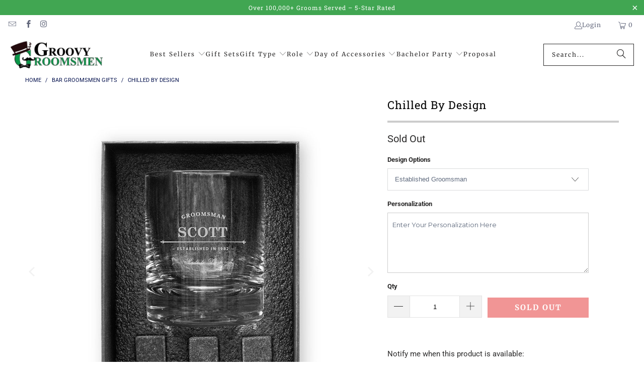

--- FILE ---
content_type: text/html; charset=utf-8
request_url: https://www.groovygroomsmengifts.com/products/chilled-by-design
body_size: 76988
content:
<!DOCTYPE html>
<html class="no-js no-touch" lang="en">
  <head>
    <script src="https://ajax.googleapis.com/ajax/libs/jquery/3.5.1/jquery.min.js"></script>
    <style>
       body[ecom-loaded] .site-overlay{
    display: none !Important;
 }
 </style>
 

  <script>
    window.Store = window.Store || {};
    window.Store.id = 1859008;
  </script>
    <meta charset="utf-8">
    <meta http-equiv="cleartype" content="on">
    <meta name="robots" content="index,follow">

    <!-- Mobile Specific Metas -->
    <meta name="HandheldFriendly" content="True">
    <meta name="MobileOptimized" content="320">
    <meta name="viewport" content="width=device-width,initial-scale=1">
    <meta name="theme-color" content="#ffffff">

    
    <title>
      Chilled By Design - Groovy Groomsmen Gifts
    </title>

    
      <meta name="description" content="It&#39;s an easy, practical way to take your engraved whiskey glass to the next level. The classic black box includes a fitted foam cut-out to hold and protect your custom round whiskey glass, three additional whiskey stones to complete the set, and a lid as well. Not only does the box help keep the glass safe, but it also"/>
    

    <link rel="preconnect" href="https://fonts.shopifycdn.com" />
    <link rel="preconnect" href="https://cdn.shopify.com" />
    <link rel="preconnect" href="https://cdn.shopifycloud.com" />

    <link rel="dns-prefetch" href="https://v.shopify.com" />
    <link rel="dns-prefetch" href="https://www.youtube.com" />
    <link rel="dns-prefetch" href="https://vimeo.com" />

    <link href="//www.groovygroomsmengifts.com/cdn/shop/t/105/assets/jquery.min.js?v=147293088974801289311764104187" as="script" rel="preload">

    <!-- Stylesheet for Fancybox library -->
    <link rel="stylesheet" href="//www.groovygroomsmengifts.com/cdn/shop/t/105/assets/fancybox.css?v=19278034316635137701764104187" type="text/css" media="all" defer>

    <!-- Stylesheets for Turbo -->
    <link href="//www.groovygroomsmengifts.com/cdn/shop/t/105/assets/styles.css?v=91180769068356621091766835800" rel="stylesheet" type="text/css" media="all" />

    <link href="//www.groovygroomsmengifts.com/cdn/shop/t/105/assets/mobile-header.css?v=151701670528327935861767100099" rel="stylesheet" type="text/css" media="all" />

    <!-- Icons -->
    
      <link rel="shortcut icon" type="image/x-icon" href="//www.groovygroomsmengifts.com/cdn/shop/files/groovy-unique-personalized-groomsmen-gifts_180x180.jpg?v=1730343355">
      <link rel="apple-touch-icon" href="//www.groovygroomsmengifts.com/cdn/shop/files/groovy-unique-personalized-groomsmen-gifts_180x180.jpg?v=1730343355"/>
      <link rel="apple-touch-icon" sizes="57x57" href="//www.groovygroomsmengifts.com/cdn/shop/files/groovy-unique-personalized-groomsmen-gifts_57x57.jpg?v=1730343355"/>
      <link rel="apple-touch-icon" sizes="60x60" href="//www.groovygroomsmengifts.com/cdn/shop/files/groovy-unique-personalized-groomsmen-gifts_60x60.jpg?v=1730343355"/>
      <link rel="apple-touch-icon" sizes="72x72" href="//www.groovygroomsmengifts.com/cdn/shop/files/groovy-unique-personalized-groomsmen-gifts_72x72.jpg?v=1730343355"/>
      <link rel="apple-touch-icon" sizes="76x76" href="//www.groovygroomsmengifts.com/cdn/shop/files/groovy-unique-personalized-groomsmen-gifts_76x76.jpg?v=1730343355"/>
      <link rel="apple-touch-icon" sizes="114x114" href="//www.groovygroomsmengifts.com/cdn/shop/files/groovy-unique-personalized-groomsmen-gifts_114x114.jpg?v=1730343355"/>
      <link rel="apple-touch-icon" sizes="180x180" href="//www.groovygroomsmengifts.com/cdn/shop/files/groovy-unique-personalized-groomsmen-gifts_180x180.jpg?v=1730343355"/>
      <link rel="apple-touch-icon" sizes="228x228" href="//www.groovygroomsmengifts.com/cdn/shop/files/groovy-unique-personalized-groomsmen-gifts_228x228.jpg?v=1730343355"/>
    
    <link rel="canonical" href="https://www.groovygroomsmengifts.com/products/chilled-by-design"/>

    

    

    

    
    <script>
      window.PXUTheme = window.PXUTheme || {};
      window.PXUTheme.version = '9.3.0';
      window.PXUTheme.name = 'Turbo';
    </script>
    


    
<template id="price-ui"><span class="price " data-price></span><span class="compare-at-price" data-compare-at-price></span><span class="unit-pricing" data-unit-pricing></span></template>
    <template id="price-ui-badge"><div class="price-ui-badge__sticker price-ui-badge__sticker--">
    <span class="price-ui-badge__sticker-text" data-badge></span>
  </div></template>
    
    <template id="price-ui__price"><span class="money" data-price></span></template>
    <template id="price-ui__price-range"><span class="price-min" data-price-min><span class="money" data-price></span></span> - <span class="price-max" data-price-max><span class="money" data-price></span></span></template>
    <template id="price-ui__unit-pricing"><span class="unit-quantity" data-unit-quantity></span> | <span class="unit-price" data-unit-price><span class="money" data-price></span></span> / <span class="unit-measurement" data-unit-measurement></span></template>
    <template id="price-ui-badge__percent-savings-range">Save up to <span data-price-percent></span>%</template>
    <template id="price-ui-badge__percent-savings">Save <span data-price-percent></span>%</template>
    <template id="price-ui-badge__price-savings-range">Save up to <span class="money" data-price></span></template>
    <template id="price-ui-badge__price-savings">Save <span class="money" data-price></span></template>
     
    <template id="price-ui-badge__on-sale">Sale</template>
  
    <template id="price-ui-badge__sold-out">Sold out</template>
    <template id="price-ui-badge__in-stock">In stock</template>
    


    <script>
      
window.PXUTheme = window.PXUTheme || {};


window.PXUTheme.theme_settings = {};
window.PXUTheme.currency = {};
window.PXUTheme.routes = window.PXUTheme.routes || {};


window.PXUTheme.theme_settings.display_tos_checkbox = false;
window.PXUTheme.theme_settings.go_to_checkout = true;
window.PXUTheme.theme_settings.cart_action = "ajax";
window.PXUTheme.theme_settings.cart_shipping_calculator = false;


window.PXUTheme.theme_settings.collection_swatches = false;
window.PXUTheme.theme_settings.collection_secondary_image = false;


window.PXUTheme.currency.show_multiple_currencies = false;
window.PXUTheme.currency.shop_currency = "USD";
window.PXUTheme.currency.default_currency = "USD";
window.PXUTheme.currency.display_format = "money_format";
window.PXUTheme.currency.money_format = "${{amount}}";
window.PXUTheme.currency.money_format_no_currency = "${{amount}}";
window.PXUTheme.currency.money_format_currency = "${{amount}} USD";
window.PXUTheme.currency.native_multi_currency = false;
window.PXUTheme.currency.iso_code = "USD";
window.PXUTheme.currency.symbol = "$";


window.PXUTheme.theme_settings.display_inventory_left = false;
window.PXUTheme.theme_settings.inventory_threshold = 10;
window.PXUTheme.theme_settings.limit_quantity = false;


window.PXUTheme.theme_settings.menu_position = null;


window.PXUTheme.theme_settings.newsletter_popup = false;
window.PXUTheme.theme_settings.newsletter_popup_days = "30";
window.PXUTheme.theme_settings.newsletter_popup_mobile = false;
window.PXUTheme.theme_settings.newsletter_popup_seconds = 2;


window.PXUTheme.theme_settings.pagination_type = "infinite_scroll";


window.PXUTheme.theme_settings.enable_shopify_collection_badges = false;
window.PXUTheme.theme_settings.quick_shop_thumbnail_position = "bottom-thumbnails";
window.PXUTheme.theme_settings.product_form_style = "select";
window.PXUTheme.theme_settings.sale_banner_enabled = true;
window.PXUTheme.theme_settings.display_savings = false;
window.PXUTheme.theme_settings.display_sold_out_price = false;
window.PXUTheme.theme_settings.free_text = "Free";
window.PXUTheme.theme_settings.video_looping = null;
window.PXUTheme.theme_settings.quick_shop_style = "popup";
window.PXUTheme.theme_settings.hover_enabled = false;


window.PXUTheme.routes.cart_url = "/cart";
window.PXUTheme.routes.cart_update_url = "/cart/update";
window.PXUTheme.routes.root_url = "/";
window.PXUTheme.routes.search_url = "/search";
window.PXUTheme.routes.all_products_collection_url = "/collections/all";
window.PXUTheme.routes.product_recommendations_url = "/recommendations/products";
window.PXUTheme.routes.predictive_search_url = "/search/suggest";


window.PXUTheme.theme_settings.image_loading_style = "blur-up";


window.PXUTheme.theme_settings.enable_autocomplete = true;


window.PXUTheme.theme_settings.page_dots_enabled = true;
window.PXUTheme.theme_settings.slideshow_arrow_size = "light";


window.PXUTheme.theme_settings.quick_shop_enabled = false;


window.PXUTheme.translation = {};


window.PXUTheme.translation.agree_to_terms_warning = "You must agree with the terms and conditions to checkout.";
window.PXUTheme.translation.one_item_left = "item left";
window.PXUTheme.translation.items_left_text = "items left";
window.PXUTheme.translation.cart_savings_text = "Total Savings";
window.PXUTheme.translation.cart_discount_text = "Discount";
window.PXUTheme.translation.cart_subtotal_text = "Subtotal";
window.PXUTheme.translation.cart_remove_text = "Remove";
window.PXUTheme.translation.cart_free_text = "Free";


window.PXUTheme.translation.newsletter_success_text = "Thank you for joining our mailing list!";


window.PXUTheme.translation.notify_email = "Enter your email address...";
window.PXUTheme.translation.notify_email_value = "Translation missing: en.contact.fields.email";
window.PXUTheme.translation.notify_email_send = "Send";
window.PXUTheme.translation.notify_message_first = "Please notify me when ";
window.PXUTheme.translation.notify_message_last = " becomes available - ";
window.PXUTheme.translation.notify_success_text = "Thanks! We will notify you when this product becomes available!";


window.PXUTheme.translation.add_to_cart = "Add to Cart";
window.PXUTheme.translation.coming_soon_text = "Coming Soon";
window.PXUTheme.translation.sold_out_text = "Sold Out";
window.PXUTheme.translation.sale_text = "Sale";
window.PXUTheme.translation.savings_text = "You Save";
window.PXUTheme.translation.from_text = "from";
window.PXUTheme.translation.new_text = "New";
window.PXUTheme.translation.pre_order_text = "Pre-Order";
window.PXUTheme.translation.unavailable_text = "Unavailable";


window.PXUTheme.translation.all_results = "View all results";
window.PXUTheme.translation.no_results = "Sorry, no results!";


window.PXUTheme.media_queries = {};
window.PXUTheme.media_queries.small = window.matchMedia( "(max-width: 480px)" );
window.PXUTheme.media_queries.medium = window.matchMedia( "(max-width: 798px)" );
window.PXUTheme.media_queries.large = window.matchMedia( "(min-width: 799px)" );
window.PXUTheme.media_queries.larger = window.matchMedia( "(min-width: 960px)" );
window.PXUTheme.media_queries.xlarge = window.matchMedia( "(min-width: 1200px)" );
window.PXUTheme.media_queries.ie10 = window.matchMedia( "all and (-ms-high-contrast: none), (-ms-high-contrast: active)" );
window.PXUTheme.media_queries.tablet = window.matchMedia( "only screen and (min-width: 799px) and (max-width: 1024px)" );
window.PXUTheme.media_queries.mobile_and_tablet = window.matchMedia( "(max-width: 1024px)" );
    </script>

    

    

    <script>
      
    </script><script>window.performance && window.performance.mark && window.performance.mark('shopify.content_for_header.start');</script><meta name="facebook-domain-verification" content="pz3py7h2okqx6g8o4vfv77suejedra">
<meta name="google-site-verification" content="liYjWNX-pOkc32Hfoa0nkYNuaWdFAdSI14tUHAIvf_4">
<meta id="shopify-digital-wallet" name="shopify-digital-wallet" content="/1859008/digital_wallets/dialog">
<meta name="shopify-checkout-api-token" content="e4162028eb66db2e02aefdf6095819b2">
<link rel="alternate" type="application/json+oembed" href="https://www.groovygroomsmengifts.com/products/chilled-by-design.oembed">
<script async="async" src="/checkouts/internal/preloads.js?locale=en-US"></script>
<script id="apple-pay-shop-capabilities" type="application/json">{"shopId":1859008,"countryCode":"US","currencyCode":"USD","merchantCapabilities":["supports3DS"],"merchantId":"gid:\/\/shopify\/Shop\/1859008","merchantName":"Groovy Groomsmen Gifts","requiredBillingContactFields":["postalAddress","email"],"requiredShippingContactFields":["postalAddress","email"],"shippingType":"shipping","supportedNetworks":["visa","masterCard","amex","discover","jcb"],"total":{"type":"pending","label":"Groovy Groomsmen Gifts","amount":"1.00"},"shopifyPaymentsEnabled":false,"supportsSubscriptions":false}</script>
<script id="shopify-features" type="application/json">{"accessToken":"e4162028eb66db2e02aefdf6095819b2","betas":["rich-media-storefront-analytics"],"domain":"www.groovygroomsmengifts.com","predictiveSearch":true,"shopId":1859008,"locale":"en"}</script>
<script>var Shopify = Shopify || {};
Shopify.shop = "groovygroomsmentgifts.myshopify.com";
Shopify.locale = "en";
Shopify.currency = {"active":"USD","rate":"1.0"};
Shopify.country = "US";
Shopify.theme = {"name":"Shams Red Sales Price and Christmas Logo on Mobile","id":148109525169,"schema_name":"Turbo","schema_version":"9.3.0","theme_store_id":null,"role":"main"};
Shopify.theme.handle = "null";
Shopify.theme.style = {"id":null,"handle":null};
Shopify.cdnHost = "www.groovygroomsmengifts.com/cdn";
Shopify.routes = Shopify.routes || {};
Shopify.routes.root = "/";</script>
<script type="module">!function(o){(o.Shopify=o.Shopify||{}).modules=!0}(window);</script>
<script>!function(o){function n(){var o=[];function n(){o.push(Array.prototype.slice.apply(arguments))}return n.q=o,n}var t=o.Shopify=o.Shopify||{};t.loadFeatures=n(),t.autoloadFeatures=n()}(window);</script>
<script id="shop-js-analytics" type="application/json">{"pageType":"product"}</script>
<script defer="defer" async type="module" src="//www.groovygroomsmengifts.com/cdn/shopifycloud/shop-js/modules/v2/client.init-shop-cart-sync_BdyHc3Nr.en.esm.js"></script>
<script defer="defer" async type="module" src="//www.groovygroomsmengifts.com/cdn/shopifycloud/shop-js/modules/v2/chunk.common_Daul8nwZ.esm.js"></script>
<script type="module">
  await import("//www.groovygroomsmengifts.com/cdn/shopifycloud/shop-js/modules/v2/client.init-shop-cart-sync_BdyHc3Nr.en.esm.js");
await import("//www.groovygroomsmengifts.com/cdn/shopifycloud/shop-js/modules/v2/chunk.common_Daul8nwZ.esm.js");

  window.Shopify.SignInWithShop?.initShopCartSync?.({"fedCMEnabled":true,"windoidEnabled":true});

</script>
<script>(function() {
  var isLoaded = false;
  function asyncLoad() {
    if (isLoaded) return;
    isLoaded = true;
    var urls = ["\/\/cdn.ywxi.net\/js\/partner-shopify.js?shop=groovygroomsmentgifts.myshopify.com","\/\/cdn.ywxi.net\/js\/partner-shopify.js?shop=groovygroomsmentgifts.myshopify.com","\/\/cdn.shopify.com\/proxy\/7074c2f2339aadffae6ecbee09c2d6bac23f512d293188c5b69864751f6b9056\/static.cdn.printful.com\/static\/js\/external\/shopify-product-customizer.js?v=0.28\u0026shop=groovygroomsmentgifts.myshopify.com\u0026sp-cache-control=cHVibGljLCBtYXgtYWdlPTkwMA","https:\/\/d1639lhkj5l89m.cloudfront.net\/js\/storefront\/uppromote.js?shop=groovygroomsmentgifts.myshopify.com","https:\/\/search-us3.omegacommerce.com\/instant\/initjs?ID=84ea6269-95ad-4b11-9c9c-5ceadcc46b66\u0026shop=groovygroomsmentgifts.myshopify.com","https:\/\/cdn.customily.com\/shopify\/static\/customily.shopify.script.js?shop=groovygroomsmentgifts.myshopify.com"];
    for (var i = 0; i < urls.length; i++) {
      var s = document.createElement('script');
      s.type = 'text/javascript';
      s.async = true;
      s.src = urls[i];
      var x = document.getElementsByTagName('script')[0];
      x.parentNode.insertBefore(s, x);
    }
  };
  if(window.attachEvent) {
    window.attachEvent('onload', asyncLoad);
  } else {
    window.addEventListener('load', asyncLoad, false);
  }
})();</script>
<script id="__st">var __st={"a":1859008,"offset":-18000,"reqid":"0362b9b9-c25a-4f5c-aa06-f54a68ff2c54-1769028104","pageurl":"www.groovygroomsmengifts.com\/products\/chilled-by-design","u":"29640b25b6ca","p":"product","rtyp":"product","rid":7046722420913};</script>
<script>window.ShopifyPaypalV4VisibilityTracking = true;</script>
<script id="captcha-bootstrap">!function(){'use strict';const t='contact',e='account',n='new_comment',o=[[t,t],['blogs',n],['comments',n],[t,'customer']],c=[[e,'customer_login'],[e,'guest_login'],[e,'recover_customer_password'],[e,'create_customer']],r=t=>t.map((([t,e])=>`form[action*='/${t}']:not([data-nocaptcha='true']) input[name='form_type'][value='${e}']`)).join(','),a=t=>()=>t?[...document.querySelectorAll(t)].map((t=>t.form)):[];function s(){const t=[...o],e=r(t);return a(e)}const i='password',u='form_key',d=['recaptcha-v3-token','g-recaptcha-response','h-captcha-response',i],f=()=>{try{return window.sessionStorage}catch{return}},m='__shopify_v',_=t=>t.elements[u];function p(t,e,n=!1){try{const o=window.sessionStorage,c=JSON.parse(o.getItem(e)),{data:r}=function(t){const{data:e,action:n}=t;return t[m]||n?{data:e,action:n}:{data:t,action:n}}(c);for(const[e,n]of Object.entries(r))t.elements[e]&&(t.elements[e].value=n);n&&o.removeItem(e)}catch(o){console.error('form repopulation failed',{error:o})}}const l='form_type',E='cptcha';function T(t){t.dataset[E]=!0}const w=window,h=w.document,L='Shopify',v='ce_forms',y='captcha';let A=!1;((t,e)=>{const n=(g='f06e6c50-85a8-45c8-87d0-21a2b65856fe',I='https://cdn.shopify.com/shopifycloud/storefront-forms-hcaptcha/ce_storefront_forms_captcha_hcaptcha.v1.5.2.iife.js',D={infoText:'Protected by hCaptcha',privacyText:'Privacy',termsText:'Terms'},(t,e,n)=>{const o=w[L][v],c=o.bindForm;if(c)return c(t,g,e,D).then(n);var r;o.q.push([[t,g,e,D],n]),r=I,A||(h.body.append(Object.assign(h.createElement('script'),{id:'captcha-provider',async:!0,src:r})),A=!0)});var g,I,D;w[L]=w[L]||{},w[L][v]=w[L][v]||{},w[L][v].q=[],w[L][y]=w[L][y]||{},w[L][y].protect=function(t,e){n(t,void 0,e),T(t)},Object.freeze(w[L][y]),function(t,e,n,w,h,L){const[v,y,A,g]=function(t,e,n){const i=e?o:[],u=t?c:[],d=[...i,...u],f=r(d),m=r(i),_=r(d.filter((([t,e])=>n.includes(e))));return[a(f),a(m),a(_),s()]}(w,h,L),I=t=>{const e=t.target;return e instanceof HTMLFormElement?e:e&&e.form},D=t=>v().includes(t);t.addEventListener('submit',(t=>{const e=I(t);if(!e)return;const n=D(e)&&!e.dataset.hcaptchaBound&&!e.dataset.recaptchaBound,o=_(e),c=g().includes(e)&&(!o||!o.value);(n||c)&&t.preventDefault(),c&&!n&&(function(t){try{if(!f())return;!function(t){const e=f();if(!e)return;const n=_(t);if(!n)return;const o=n.value;o&&e.removeItem(o)}(t);const e=Array.from(Array(32),(()=>Math.random().toString(36)[2])).join('');!function(t,e){_(t)||t.append(Object.assign(document.createElement('input'),{type:'hidden',name:u})),t.elements[u].value=e}(t,e),function(t,e){const n=f();if(!n)return;const o=[...t.querySelectorAll(`input[type='${i}']`)].map((({name:t})=>t)),c=[...d,...o],r={};for(const[a,s]of new FormData(t).entries())c.includes(a)||(r[a]=s);n.setItem(e,JSON.stringify({[m]:1,action:t.action,data:r}))}(t,e)}catch(e){console.error('failed to persist form',e)}}(e),e.submit())}));const S=(t,e)=>{t&&!t.dataset[E]&&(n(t,e.some((e=>e===t))),T(t))};for(const o of['focusin','change'])t.addEventListener(o,(t=>{const e=I(t);D(e)&&S(e,y())}));const B=e.get('form_key'),M=e.get(l),P=B&&M;t.addEventListener('DOMContentLoaded',(()=>{const t=y();if(P)for(const e of t)e.elements[l].value===M&&p(e,B);[...new Set([...A(),...v().filter((t=>'true'===t.dataset.shopifyCaptcha))])].forEach((e=>S(e,t)))}))}(h,new URLSearchParams(w.location.search),n,t,e,['guest_login'])})(!0,!0)}();</script>
<script integrity="sha256-4kQ18oKyAcykRKYeNunJcIwy7WH5gtpwJnB7kiuLZ1E=" data-source-attribution="shopify.loadfeatures" defer="defer" src="//www.groovygroomsmengifts.com/cdn/shopifycloud/storefront/assets/storefront/load_feature-a0a9edcb.js" crossorigin="anonymous"></script>
<script data-source-attribution="shopify.dynamic_checkout.dynamic.init">var Shopify=Shopify||{};Shopify.PaymentButton=Shopify.PaymentButton||{isStorefrontPortableWallets:!0,init:function(){window.Shopify.PaymentButton.init=function(){};var t=document.createElement("script");t.src="https://www.groovygroomsmengifts.com/cdn/shopifycloud/portable-wallets/latest/portable-wallets.en.js",t.type="module",document.head.appendChild(t)}};
</script>
<script data-source-attribution="shopify.dynamic_checkout.buyer_consent">
  function portableWalletsHideBuyerConsent(e){var t=document.getElementById("shopify-buyer-consent"),n=document.getElementById("shopify-subscription-policy-button");t&&n&&(t.classList.add("hidden"),t.setAttribute("aria-hidden","true"),n.removeEventListener("click",e))}function portableWalletsShowBuyerConsent(e){var t=document.getElementById("shopify-buyer-consent"),n=document.getElementById("shopify-subscription-policy-button");t&&n&&(t.classList.remove("hidden"),t.removeAttribute("aria-hidden"),n.addEventListener("click",e))}window.Shopify?.PaymentButton&&(window.Shopify.PaymentButton.hideBuyerConsent=portableWalletsHideBuyerConsent,window.Shopify.PaymentButton.showBuyerConsent=portableWalletsShowBuyerConsent);
</script>
<script data-source-attribution="shopify.dynamic_checkout.cart.bootstrap">document.addEventListener("DOMContentLoaded",(function(){function t(){return document.querySelector("shopify-accelerated-checkout-cart, shopify-accelerated-checkout")}if(t())Shopify.PaymentButton.init();else{new MutationObserver((function(e,n){t()&&(Shopify.PaymentButton.init(),n.disconnect())})).observe(document.body,{childList:!0,subtree:!0})}}));
</script>
<link id="shopify-accelerated-checkout-styles" rel="stylesheet" media="screen" href="https://www.groovygroomsmengifts.com/cdn/shopifycloud/portable-wallets/latest/accelerated-checkout-backwards-compat.css" crossorigin="anonymous">
<style id="shopify-accelerated-checkout-cart">
        #shopify-buyer-consent {
  margin-top: 1em;
  display: inline-block;
  width: 100%;
}

#shopify-buyer-consent.hidden {
  display: none;
}

#shopify-subscription-policy-button {
  background: none;
  border: none;
  padding: 0;
  text-decoration: underline;
  font-size: inherit;
  cursor: pointer;
}

#shopify-subscription-policy-button::before {
  box-shadow: none;
}

      </style>

<script>window.performance && window.performance.mark && window.performance.mark('shopify.content_for_header.end');</script>
<script>
    window.BOLD = window.BOLD || {};
        window.BOLD.options = window.BOLD.options || {};
        window.BOLD.options.settings = window.BOLD.options.settings || {};
        window.BOLD.options.settings.v1_variant_mode = window.BOLD.options.settings.v1_variant_mode || true;
        window.BOLD.options.settings.hybrid_fix_auto_insert_inputs =
        window.BOLD.options.settings.hybrid_fix_auto_insert_inputs || true;
</script>

<script>window.BOLD = window.BOLD || {};
    window.BOLD.common = window.BOLD.common || {};
    window.BOLD.common.Shopify = window.BOLD.common.Shopify || {};
    window.BOLD.common.Shopify.shop = {
      domain: 'www.groovygroomsmengifts.com',
      permanent_domain: 'groovygroomsmentgifts.myshopify.com',
      url: 'https://www.groovygroomsmengifts.com',
      secure_url: 'https://www.groovygroomsmengifts.com',money_format: "${{amount}}",currency: "USD"
    };
    window.BOLD.common.Shopify.customer = {
      id: null,
      tags: null,
    };
    window.BOLD.common.Shopify.cart = {"note":null,"attributes":{},"original_total_price":0,"total_price":0,"total_discount":0,"total_weight":0.0,"item_count":0,"items":[],"requires_shipping":false,"currency":"USD","items_subtotal_price":0,"cart_level_discount_applications":[],"checkout_charge_amount":0};
    window.BOLD.common.template = 'product';window.BOLD.common.Shopify.formatMoney = function(money, format) {
        function n(t, e) {
            return "undefined" == typeof t ? e : t
        }
        function r(t, e, r, i) {
            if (e = n(e, 2),
                r = n(r, ","),
                i = n(i, "."),
            isNaN(t) || null == t)
                return 0;
            t = (t / 100).toFixed(e);
            var o = t.split(".")
                , a = o[0].replace(/(\d)(?=(\d\d\d)+(?!\d))/g, "$1" + r)
                , s = o[1] ? i + o[1] : "";
            return a + s
        }
        "string" == typeof money && (money = money.replace(".", ""));
        var i = ""
            , o = /\{\{\s*(\w+)\s*\}\}/
            , a = format || window.BOLD.common.Shopify.shop.money_format || window.Shopify.money_format || "$ {{ amount }}";
        switch (a.match(o)[1]) {
            case "amount":
                i = r(money, 2, ",", ".");
                break;
            case "amount_no_decimals":
                i = r(money, 0, ",", ".");
                break;
            case "amount_with_comma_separator":
                i = r(money, 2, ".", ",");
                break;
            case "amount_no_decimals_with_comma_separator":
                i = r(money, 0, ".", ",");
                break;
            case "amount_with_space_separator":
                i = r(money, 2, " ", ",");
                break;
            case "amount_no_decimals_with_space_separator":
                i = r(money, 0, " ", ",");
                break;
            case "amount_with_apostrophe_separator":
                i = r(money, 2, "'", ".");
                break;
        }
        return a.replace(o, i);
    };
    window.BOLD.common.Shopify.saveProduct = function (handle, product) {
      if (typeof handle === 'string' && typeof window.BOLD.common.Shopify.products[handle] === 'undefined') {
        if (typeof product === 'number') {
          window.BOLD.common.Shopify.handles[product] = handle;
          product = { id: product };
        }
        window.BOLD.common.Shopify.products[handle] = product;
      }
    };
    window.BOLD.common.Shopify.saveVariant = function (variant_id, variant) {
      if (typeof variant_id === 'number' && typeof window.BOLD.common.Shopify.variants[variant_id] === 'undefined') {
        window.BOLD.common.Shopify.variants[variant_id] = variant;
      }
    };window.BOLD.common.Shopify.products = window.BOLD.common.Shopify.products || {};
    window.BOLD.common.Shopify.variants = window.BOLD.common.Shopify.variants || {};
    window.BOLD.common.Shopify.handles = window.BOLD.common.Shopify.handles || {};window.BOLD.common.Shopify.handle = "chilled-by-design"
window.BOLD.common.Shopify.saveProduct("chilled-by-design", 7046722420913);window.BOLD.common.Shopify.saveVariant(41098911350961, { product_id: 7046722420913, product_handle: "chilled-by-design", price: 2999, group_id: '', csp_metafield: {}});window.BOLD.common.Shopify.saveVariant(41098911383729, { product_id: 7046722420913, product_handle: "chilled-by-design", price: 2999, group_id: '', csp_metafield: {}});window.BOLD.common.Shopify.saveVariant(41098911416497, { product_id: 7046722420913, product_handle: "chilled-by-design", price: 2999, group_id: '', csp_metafield: {}});window.BOLD.apps_installed = {"Product Options":2} || {};window.BOLD.common.Shopify.metafields = window.BOLD.common.Shopify.metafields || {};window.BOLD.common.Shopify.metafields["bold_rp"] = {};window.BOLD.common.Shopify.metafields["bold_csp_defaults"] = {};window.BOLD.common.cacheParams = window.BOLD.common.cacheParams || {};
</script>
<script>
    window.BOLD.common.cacheParams.options = 1768581274;
</script>
<link href="//www.groovygroomsmengifts.com/cdn/shop/t/105/assets/bold-options.css?v=78909602313299197721764104187" rel="stylesheet" type="text/css" media="all" />
<script src="https://options.shopapps.site/js/options.js" type="text/javascript"></script>




<meta name="author" content="Groovy Groomsmen Gifts">
<meta property="og:url" content="https://www.groovygroomsmengifts.com/products/chilled-by-design">
<meta property="og:site_name" content="Groovy Groomsmen Gifts">




  <meta property="og:type" content="product">
  <meta property="og:title" content="Chilled By Design">
  
    
      <meta property="og:image" content="https://www.groovygroomsmengifts.com/cdn/shop/files/drinking-glass-chilled-by-design-353032_600x.jpg?v=1739560628">
      <meta property="og:image:secure_url" content="https://www.groovygroomsmengifts.com/cdn/shop/files/drinking-glass-chilled-by-design-353032_600x.jpg?v=1739560628">
      
      <meta property="og:image:width" content="1000">
      <meta property="og:image:height" content="1000">
    
      <meta property="og:image" content="https://www.groovygroomsmengifts.com/cdn/shop/files/drinking-glass-chilled-by-design-963664_600x.jpg?v=1739560628">
      <meta property="og:image:secure_url" content="https://www.groovygroomsmengifts.com/cdn/shop/files/drinking-glass-chilled-by-design-963664_600x.jpg?v=1739560628">
      
      <meta property="og:image:width" content="1000">
      <meta property="og:image:height" content="1000">
    
      <meta property="og:image" content="https://www.groovygroomsmengifts.com/cdn/shop/files/drinking-glass-chilled-by-design-263632_600x.jpg?v=1739560629">
      <meta property="og:image:secure_url" content="https://www.groovygroomsmengifts.com/cdn/shop/files/drinking-glass-chilled-by-design-263632_600x.jpg?v=1739560629">
      
      <meta property="og:image:width" content="1000">
      <meta property="og:image:height" content="1000">
    
  
  <meta property="product:price:amount" content="29.99">
  <meta property="product:price:currency" content="USD">



  <meta property="og:description" content="It&#39;s an easy, practical way to take your engraved whiskey glass to the next level. The classic black box includes a fitted foam cut-out to hold and protect your custom round whiskey glass, three additional whiskey stones to complete the set, and a lid as well. Not only does the box help keep the glass safe, but it also">




<meta name="twitter:card" content="summary">

  <meta name="twitter:title" content="Chilled By Design">
  <meta name="twitter:description" content="It&#39;s an easy, practical way to take your engraved whiskey glass to the next level. The classic black box includes a fitted foam cut-out to hold and protect your custom round whiskey glass, three additional whiskey stones to complete the set, and a lid as well. Not only does the box help keep the glass safe, but it also helps refine your gift presentation. It&#39;s easy to gift wrap, or you can give the whiskey glass set as is. The sleek, lidded gift box looks great without any wrapping at all. You save yourself some extra hassle, and, for a cheap price, you get the three whiskey stones to upgrade your gift, turning your gift into a gift set. The perfect way to keep the traditional alcohol beverage cold without watering down your favorite fine whiskey or scotch. It’s an">
  <meta name="twitter:image" content="https://www.groovygroomsmengifts.com/cdn/shop/files/drinking-glass-chilled-by-design-353032_240x.jpg?v=1739560628">
  <meta name="twitter:image:width" content="240">
  <meta name="twitter:image:height" content="240">
  <meta name="twitter:image:alt" content="Drinking Glass Chilled By Design by Groovy Groomsmen Gifts">



    
    

  


<!-- Google tag for Groovy Groomsmen (gtag.js) - added May 10 2024-->
<script async src="https://www.googletagmanager.com/gtag/js?id=AW-996471621"></script>
<script>
  window.dataLayer = window.dataLayer || [];
  function gtag(){dataLayer.push(arguments);}
  gtag('js', new Date());

  gtag('config', 'AW-996471621');
</script>
<meta name="google-site-verification" content="gW_oQuZDouETZYe7XzcIySOzS7BbBfTKHvLeEC_JC-I" />


    






   
    
  <!-- BEGIN app block: shopify://apps/ecomposer-builder/blocks/app-embed/a0fc26e1-7741-4773-8b27-39389b4fb4a0 --><!-- DNS Prefetch & Preconnect -->
<link rel="preconnect" href="https://cdn.ecomposer.app" crossorigin>
<link rel="dns-prefetch" href="https://cdn.ecomposer.app">

<link rel="prefetch" href="https://cdn.ecomposer.app/vendors/css/ecom-swiper@11.css" as="style">
<link rel="prefetch" href="https://cdn.ecomposer.app/vendors/js/ecom-swiper@11.0.5.js" as="script">
<link rel="prefetch" href="https://cdn.ecomposer.app/vendors/js/ecom_modal.js" as="script">

<!-- Global CSS --><!--ECOM-EMBED-->
  <style id="ecom-global-css" class="ecom-global-css">/**ECOM-INSERT-CSS**/.ecom-section > div.core__row--columns{max-width: 1200px;}.ecom-column>div.core__column--wrapper{padding: 20px;}div.core__blocks--body>div.ecom-block.elmspace:not(:first-child){margin-top: 20px;}:root{--ecom-global-colors-primary:#ffffff;--ecom-global-colors-secondary:#ffffff;--ecom-global-colors-text:#ffffff;--ecom-global-colors-accent:#ffffff;--ecom-global-typography-h1-font-weight:600;--ecom-global-typography-h1-font-size:66px;--ecom-global-typography-h1-line-height:90px;--ecom-global-typography-h1-letter-spacing:-0.02em;--ecom-global-typography-h1-font-family:Roboto Slab;--ecom-global-typography-h2-font-weight:600;--ecom-global-typography-h2-font-size:60px;--ecom-global-typography-h2-line-height:72px;--ecom-global-typography-h2-letter-spacing:-0.02em;--ecom-global-typography-h3-font-weight:600;--ecom-global-typography-h3-font-size:48px;--ecom-global-typography-h3-line-height:60px;--ecom-global-typography-h3-letter-spacing:-0.02em;--ecom-global-typography-h4-font-weight:600;--ecom-global-typography-h4-font-size:36px;--ecom-global-typography-h4-line-height:44px;--ecom-global-typography-h4-letter-spacing:-0.02em;--ecom-global-typography-h5-font-weight:600;--ecom-global-typography-h5-font-size:30px;--ecom-global-typography-h5-line-height:38px;--ecom-global-typography-h6-font-weight:600;--ecom-global-typography-h6-font-size:24px;--ecom-global-typography-h6-line-height:32px;--ecom-global-typography-h7-font-weight:400;--ecom-global-typography-h7-font-size:18px;--ecom-global-typography-h7-line-height:28px;}</style>
  <!--/ECOM-EMBED--><!-- Custom CSS & JS --><!-- Open Graph Meta Tags for Pages --><!-- Critical Inline Styles -->
<style class="ecom-theme-helper">.ecom-animation{opacity:0}.ecom-animation.animate,.ecom-animation.ecom-animated{opacity:1}.ecom-cart-popup{display:grid;position:fixed;inset:0;z-index:9999999;align-content:center;padding:5px;justify-content:center;align-items:center;justify-items:center}.ecom-cart-popup::before{content:' ';position:absolute;background:#e5e5e5b3;inset:0}.ecom-ajax-loading{cursor:not-allowed;pointer-events:none;opacity:.6}#ecom-toast{visibility:hidden;max-width:50px;height:60px;margin:auto;background-color:#333;color:#fff;text-align:center;border-radius:2px;position:fixed;z-index:1;left:0;right:0;bottom:30px;font-size:17px;display:grid;grid-template-columns:50px auto;align-items:center;justify-content:start;align-content:center;justify-items:start}#ecom-toast.ecom-toast-show{visibility:visible;animation:ecomFadein .5s,ecomExpand .5s .5s,ecomStay 3s 1s,ecomShrink .5s 4s,ecomFadeout .5s 4.5s}#ecom-toast #ecom-toast-icon{width:50px;height:100%;box-sizing:border-box;background-color:#111;color:#fff;padding:5px}#ecom-toast .ecom-toast-icon-svg{width:100%;height:100%;position:relative;vertical-align:middle;margin:auto;text-align:center}#ecom-toast #ecom-toast-desc{color:#fff;padding:16px;overflow:hidden;white-space:nowrap}@media(max-width:768px){#ecom-toast #ecom-toast-desc{white-space:normal;min-width:250px}#ecom-toast{height:auto;min-height:60px}}.ecom__column-full-height{height:100%}@keyframes ecomFadein{from{bottom:0;opacity:0}to{bottom:30px;opacity:1}}@keyframes ecomExpand{from{min-width:50px}to{min-width:var(--ecom-max-width)}}@keyframes ecomStay{from{min-width:var(--ecom-max-width)}to{min-width:var(--ecom-max-width)}}@keyframes ecomShrink{from{min-width:var(--ecom-max-width)}to{min-width:50px}}@keyframes ecomFadeout{from{bottom:30px;opacity:1}to{bottom:60px;opacity:0}}</style>


<!-- EComposer Config Script -->
<script id="ecom-theme-helpers" async>
window.EComposer=window.EComposer||{};(function(){if(!this.configs)this.configs={};this.configs={"custom_code":[],"instagram":null};this.configs.ajax_cart={"enable":true,"note":true,"checkout_color":"#ffffff","checkout_color_hover":"#ffffff","continue_color":"#ffffff","continue_color_hover":"#ffffff","image_type":"payment","border_radius":{"top":"3px","left":"3px","bottom":"3px","right":"3px"},"width":"250px","spacing":{"margin":{"top":"5px"},"padding":{"right":"24px","left":"24px","top":"12px","bottom":"12px"}},"continue_label":"Continue shopping","checkout_label":"Checkout","font_button":{"font-size":"14px","font-weight":"400","line-height":"20px"},"typo_button":"font-size:14px;font-weight:400;line-height:20px;","design":"design_2","button_list":[{"type":"continue","settings":{"continue_background_type_color":{"classic":{"background-color":"#ffffff"},"native":["background: #ffffff"]},"continue_color_hover":"#ffffff","continue_color":"#000000","continue_label":"Continue shopping"}},{"type":"checkout","settings":{"checkout_color":"#ffffff","checkout_background_type_color":{"classic":{"background-color":"#000000"},"native":["background: #000000"]},"checkout_label":"Checkout","use_terms":true}}]};this.customer=false;this.proxy_path='/apps/ecomposer-visual-page-builder';
this.popupScriptUrl='https://cdn.shopify.com/extensions/019b200c-ceec-7ac9-af95-28c32fd62de8/ecomposer-94/assets/ecom_popup.js';
this.routes={domain:'https://www.groovygroomsmengifts.com',root_url:'/',collections_url:'/collections',all_products_collection_url:'/collections/all',cart_url:'/cart',cart_add_url:'/cart/add',cart_change_url:'/cart/change',cart_clear_url:'/cart/clear',cart_update_url:'/cart/update',product_recommendations_url:'/recommendations/products'};
this.queryParams={};
if(window.location.search.length){new URLSearchParams(window.location.search).forEach((value,key)=>{this.queryParams[key]=value})}
this.money_format="${{amount}}";
this.money_with_currency_format="${{amount}} USD";
this.currencyCodeEnabled=null;this.abTestingData = [];this.formatMoney=function(t,e){const r=this.currencyCodeEnabled?this.money_with_currency_format:this.money_format;function a(t,e){return void 0===t?e:t}function o(t,e,r,o){if(e=a(e,2),r=a(r,","),o=a(o,"."),isNaN(t)||null==t)return 0;var n=(t=(t/100).toFixed(e)).split(".");return n[0].replace(/(\d)(?=(\d\d\d)+(?!\d))/g,"$1"+r)+(n[1]?o+n[1]:"")}"string"==typeof t&&(t=t.replace(".",""));var n="",i=/\{\{\s*(\w+)\s*\}\}/,s=e||r;switch(s.match(i)[1]){case"amount":n=o(t,2);break;case"amount_no_decimals":n=o(t,0);break;case"amount_with_comma_separator":n=o(t,2,".",",");break;case"amount_with_space_separator":n=o(t,2," ",",");break;case"amount_with_period_and_space_separator":n=o(t,2," ",".");break;case"amount_no_decimals_with_comma_separator":n=o(t,0,".",",");break;case"amount_no_decimals_with_space_separator":n=o(t,0," ");break;case"amount_with_apostrophe_separator":n=o(t,2,"'",".")}return s.replace(i,n)};
this.resizeImage=function(t,e){try{if(!e||"original"==e||"full"==e||"master"==e)return t;if(-1!==t.indexOf("cdn.shopify.com")||-1!==t.indexOf("/cdn/shop/")){var r=t.match(/\.(jpg|jpeg|gif|png|bmp|bitmap|tiff|tif|webp)((\#[0-9a-z\-]+)?(\?v=.*)?)?$/gim);if(null==r)return null;var a=t.split(r[0]),o=r[0];return a[0]+"_"+e+o}}catch(r){return t}return t};
this.getProduct=function(t){if(!t)return!1;let e=("/"===this.routes.root_url?"":this.routes.root_url)+"/products/"+t+".js?shop="+Shopify.shop;return window.ECOM_LIVE&&(e="/shop/builder/ajax/ecom-proxy/products/"+t+"?shop="+Shopify.shop),window.fetch(e,{headers:{"Content-Type":"application/json"}}).then(t=>t.ok?t.json():false)};
const u=new URLSearchParams(window.location.search);if(u.has("ecom-redirect")){const r=u.get("ecom-redirect");if(r){let d;try{d=decodeURIComponent(r)}catch{return}d=d.trim().replace(/[\r\n\t]/g,"");if(d.length>2e3)return;const p=["javascript:","data:","vbscript:","file:","ftp:","mailto:","tel:","sms:","chrome:","chrome-extension:","moz-extension:","ms-browser-extension:"],l=d.toLowerCase();for(const o of p)if(l.includes(o))return;const x=[/<script/i,/<\/script/i,/javascript:/i,/vbscript:/i,/onload=/i,/onerror=/i,/onclick=/i,/onmouseover=/i,/onfocus=/i,/onblur=/i,/onsubmit=/i,/onchange=/i,/alert\s*\(/i,/confirm\s*\(/i,/prompt\s*\(/i,/document\./i,/window\./i,/eval\s*\(/i];for(const t of x)if(t.test(d))return;if(d.startsWith("/")&&!d.startsWith("//")){if(!/^[a-zA-Z0-9\-._~:/?#[\]@!$&'()*+,;=%]+$/.test(d))return;if(d.includes("../")||d.includes("./"))return;window.location.href=d;return}if(!d.includes("://")&&!d.startsWith("//")){if(!/^[a-zA-Z0-9\-._~:/?#[\]@!$&'()*+,;=%]+$/.test(d))return;if(d.includes("../")||d.includes("./"))return;window.location.href="/"+d;return}let n;try{n=new URL(d)}catch{return}if(!["http:","https:"].includes(n.protocol))return;if(n.port&&(parseInt(n.port)<1||parseInt(n.port)>65535))return;const a=[window.location.hostname];if(a.includes(n.hostname)&&(n.href===d||n.toString()===d))window.location.href=d}}
}).bind(window.EComposer)();
if(window.Shopify&&window.Shopify.designMode&&window.top&&window.top.opener){window.addEventListener("load",function(){window.top.opener.postMessage({action:"ecomposer:loaded"},"*")})}
</script>

<!-- Quickview Script -->
<script id="ecom-theme-quickview" async>
window.EComposer=window.EComposer||{};(function(){this.initQuickview=function(){var enable_qv=false;const qv_wrapper_script=document.querySelector('#ecom-quickview-template-html');if(!qv_wrapper_script)return;const ecom_quickview=document.createElement('div');ecom_quickview.classList.add('ecom-quickview');ecom_quickview.innerHTML=qv_wrapper_script.innerHTML;document.body.prepend(ecom_quickview);const qv_wrapper=ecom_quickview.querySelector('.ecom-quickview__wrapper');const ecomQuickview=function(e){let t=qv_wrapper.querySelector(".ecom-quickview__content-data");if(t){let i=document.createRange().createContextualFragment(e);t.innerHTML="",t.append(i),qv_wrapper.classList.add("ecom-open");let c=new CustomEvent("ecom:quickview:init",{detail:{wrapper:qv_wrapper}});document.dispatchEvent(c),setTimeout(function(){qv_wrapper.classList.add("ecom-display")},500),closeQuickview(t)}},closeQuickview=function(e){let t=qv_wrapper.querySelector(".ecom-quickview__close-btn"),i=qv_wrapper.querySelector(".ecom-quickview__content");function c(t){let o=t.target;do{if(o==i||o&&o.classList&&o.classList.contains("ecom-modal"))return;o=o.parentNode}while(o);o!=i&&(qv_wrapper.classList.add("ecom-remove"),qv_wrapper.classList.remove("ecom-open","ecom-display","ecom-remove"),setTimeout(function(){e.innerHTML=""},300),document.removeEventListener("click",c),document.removeEventListener("keydown",n))}function n(t){(t.isComposing||27===t.keyCode)&&(qv_wrapper.classList.add("ecom-remove"),qv_wrapper.classList.remove("ecom-open","ecom-display","ecom-remove"),setTimeout(function(){e.innerHTML=""},300),document.removeEventListener("keydown",n),document.removeEventListener("click",c))}t&&t.addEventListener("click",function(t){t.preventDefault(),document.removeEventListener("click",c),document.removeEventListener("keydown",n),qv_wrapper.classList.add("ecom-remove"),qv_wrapper.classList.remove("ecom-open","ecom-display","ecom-remove"),setTimeout(function(){e.innerHTML=""},300)}),document.addEventListener("click",c),document.addEventListener("keydown",n)};function quickViewHandler(e){e&&e.preventDefault();let t=this;t.classList&&t.classList.add("ecom-loading");let i=t.classList?t.getAttribute("href"):window.location.pathname;if(i){if(window.location.search.includes("ecom_template_id")){let c=new URLSearchParams(location.search);i=window.location.pathname+"?section_id="+c.get("ecom_template_id")}else i+=(i.includes("?")?"&":"?")+"section_id=ecom-default-template-quickview";fetch(i).then(function(e){return 200==e.status?e.text():window.document.querySelector("#admin-bar-iframe")?(404==e.status?alert("Please create Ecomposer quickview template first!"):alert("Have some problem with quickview!"),t.classList&&t.classList.remove("ecom-loading"),!1):void window.open(new URL(i).pathname,"_blank")}).then(function(e){e&&(ecomQuickview(e),setTimeout(function(){t.classList&&t.classList.remove("ecom-loading")},300))}).catch(function(e){})}}
if(window.location.search.includes('ecom_template_id')){setTimeout(quickViewHandler,1000)}
if(enable_qv){const qv_buttons=document.querySelectorAll('.ecom-product-quickview');if(qv_buttons.length>0){qv_buttons.forEach(function(button,index){button.addEventListener('click',quickViewHandler)})}}
}}).bind(window.EComposer)();
</script>

<!-- Quickview Template -->
<script type="text/template" id="ecom-quickview-template-html">
<div class="ecom-quickview__wrapper ecom-dn"><div class="ecom-quickview__container"><div class="ecom-quickview__content"><div class="ecom-quickview__content-inner"><div class="ecom-quickview__content-data"></div></div><span class="ecom-quickview__close-btn"><svg version="1.1" xmlns="http://www.w3.org/2000/svg" width="32" height="32" viewBox="0 0 32 32"><path d="M10.722 9.969l-0.754 0.754 5.278 5.278-5.253 5.253 0.754 0.754 5.253-5.253 5.253 5.253 0.754-0.754-5.253-5.253 5.278-5.278-0.754-0.754-5.278 5.278z" fill="#000000"></path></svg></span></div></div></div>
</script>

<!-- Quickview Styles -->
<style class="ecom-theme-quickview">.ecom-quickview .ecom-animation{opacity:1}.ecom-quickview__wrapper{opacity:0;display:none;pointer-events:none}.ecom-quickview__wrapper.ecom-open{position:fixed;top:0;left:0;right:0;bottom:0;display:block;pointer-events:auto;z-index:100000;outline:0!important;-webkit-backface-visibility:hidden;opacity:1;transition:all .1s}.ecom-quickview__container{text-align:center;position:absolute;width:100%;height:100%;left:0;top:0;padding:0 8px;box-sizing:border-box;opacity:0;background-color:rgba(0,0,0,.8);transition:opacity .1s}.ecom-quickview__container:before{content:"";display:inline-block;height:100%;vertical-align:middle}.ecom-quickview__wrapper.ecom-display .ecom-quickview__content{visibility:visible;opacity:1;transform:none}.ecom-quickview__content{position:relative;display:inline-block;opacity:0;visibility:hidden;transition:transform .1s,opacity .1s;transform:translateX(-100px)}.ecom-quickview__content-inner{position:relative;display:inline-block;vertical-align:middle;margin:0 auto;text-align:left;z-index:999;overflow-y:auto;max-height:80vh}.ecom-quickview__content-data>.shopify-section{margin:0 auto;max-width:980px;overflow:hidden;position:relative;background-color:#fff;opacity:0}.ecom-quickview__wrapper.ecom-display .ecom-quickview__content-data>.shopify-section{opacity:1;transform:none}.ecom-quickview__wrapper.ecom-display .ecom-quickview__container{opacity:1}.ecom-quickview__wrapper.ecom-remove #shopify-section-ecom-default-template-quickview{opacity:0;transform:translateX(100px)}.ecom-quickview__close-btn{position:fixed!important;top:0;right:0;transform:none;background-color:transparent;color:#000;opacity:0;width:40px;height:40px;transition:.25s;z-index:9999;stroke:#fff}.ecom-quickview__wrapper.ecom-display .ecom-quickview__close-btn{opacity:1}.ecom-quickview__close-btn:hover{cursor:pointer}@media screen and (max-width:1024px){.ecom-quickview__content{position:absolute;inset:0;margin:50px 15px;display:flex}.ecom-quickview__close-btn{right:0}}.ecom-toast-icon-info{display:none}.ecom-toast-error .ecom-toast-icon-info{display:inline!important}.ecom-toast-error .ecom-toast-icon-success{display:none!important}.ecom-toast-icon-success{fill:#fff;width:35px}</style>

<!-- Toast Template -->
<script type="text/template" id="ecom-template-html"><!-- BEGIN app snippet: ecom-toast --><div id="ecom-toast"><div id="ecom-toast-icon"><svg xmlns="http://www.w3.org/2000/svg" class="ecom-toast-icon-svg ecom-toast-icon-info" fill="none" viewBox="0 0 24 24" stroke="currentColor"><path stroke-linecap="round" stroke-linejoin="round" stroke-width="2" d="M13 16h-1v-4h-1m1-4h.01M21 12a9 9 0 11-18 0 9 9 0 0118 0z"/></svg>
<svg class="ecom-toast-icon-svg ecom-toast-icon-success" xmlns="http://www.w3.org/2000/svg" viewBox="0 0 512 512"><path d="M256 8C119 8 8 119 8 256s111 248 248 248 248-111 248-248S393 8 256 8zm0 48c110.5 0 200 89.5 200 200 0 110.5-89.5 200-200 200-110.5 0-200-89.5-200-200 0-110.5 89.5-200 200-200m140.2 130.3l-22.5-22.7c-4.7-4.7-12.3-4.7-17-.1L215.3 303.7l-59.8-60.3c-4.7-4.7-12.3-4.7-17-.1l-22.7 22.5c-4.7 4.7-4.7 12.3-.1 17l90.8 91.5c4.7 4.7 12.3 4.7 17 .1l172.6-171.2c4.7-4.7 4.7-12.3 .1-17z"/></svg>
</div><div id="ecom-toast-desc"></div></div><!-- END app snippet --></script><!-- END app block --><!-- BEGIN app block: shopify://apps/judge-me-reviews/blocks/judgeme_core/61ccd3b1-a9f2-4160-9fe9-4fec8413e5d8 --><!-- Start of Judge.me Core -->






<link rel="dns-prefetch" href="https://cdnwidget.judge.me">
<link rel="dns-prefetch" href="https://cdn.judge.me">
<link rel="dns-prefetch" href="https://cdn1.judge.me">
<link rel="dns-prefetch" href="https://api.judge.me">

<script data-cfasync='false' class='jdgm-settings-script'>window.jdgmSettings={"pagination":5,"disable_web_reviews":false,"badge_no_review_text":"No reviews","badge_n_reviews_text":"{{ n }} review/reviews","badge_star_color":"#F9CC0F","hide_badge_preview_if_no_reviews":true,"badge_hide_text":false,"enforce_center_preview_badge":false,"widget_title":"Customer Reviews","widget_open_form_text":"Write a review","widget_close_form_text":"Cancel review","widget_refresh_page_text":"Refresh page","widget_summary_text":"Based on {{ number_of_reviews }} review/reviews","widget_no_review_text":"Be the first to write a review","widget_name_field_text":"Display name","widget_verified_name_field_text":"Verified Name (public)","widget_name_placeholder_text":"Display name","widget_required_field_error_text":"This field is required.","widget_email_field_text":"Email address","widget_verified_email_field_text":"Verified Email (private, can not be edited)","widget_email_placeholder_text":"Your email address","widget_email_field_error_text":"Please enter a valid email address.","widget_rating_field_text":"Rating","widget_review_title_field_text":"Review Title","widget_review_title_placeholder_text":"Give your review a title","widget_review_body_field_text":"Review content","widget_review_body_placeholder_text":"Start writing here...","widget_pictures_field_text":"Picture/Video (optional)","widget_submit_review_text":"Submit Review","widget_submit_verified_review_text":"Submit Verified Review","widget_submit_success_msg_with_auto_publish":"Thank you! Please refresh the page in a few moments to see your review. You can remove or edit your review by logging into \u003ca href='https://judge.me/login' target='_blank' rel='nofollow noopener'\u003eJudge.me\u003c/a\u003e","widget_submit_success_msg_no_auto_publish":"Thank you! Your review will be published as soon as it is approved by the shop admin. You can remove or edit your review by logging into \u003ca href='https://judge.me/login' target='_blank' rel='nofollow noopener'\u003eJudge.me\u003c/a\u003e","widget_show_default_reviews_out_of_total_text":"Showing {{ n_reviews_shown }} out of {{ n_reviews }} reviews.","widget_show_all_link_text":"Show all","widget_show_less_link_text":"Show less","widget_author_said_text":"{{ reviewer_name }} said:","widget_days_text":"{{ n }} days ago","widget_weeks_text":"{{ n }} week/weeks ago","widget_months_text":"{{ n }} month/months ago","widget_years_text":"{{ n }} year/years ago","widget_yesterday_text":"Yesterday","widget_today_text":"Today","widget_replied_text":"\u003e\u003e {{ shop_name }} replied:","widget_read_more_text":"Read more","widget_reviewer_name_as_initial":"","widget_rating_filter_color":"#fbcd0a","widget_rating_filter_see_all_text":"See all reviews","widget_sorting_most_recent_text":"Most Recent","widget_sorting_highest_rating_text":"Highest Rating","widget_sorting_lowest_rating_text":"Lowest Rating","widget_sorting_with_pictures_text":"Only Pictures","widget_sorting_most_helpful_text":"Most Helpful","widget_open_question_form_text":"Ask a question","widget_reviews_subtab_text":"Reviews","widget_questions_subtab_text":"Questions","widget_question_label_text":"Question","widget_answer_label_text":"Answer","widget_question_placeholder_text":"Write your question here","widget_submit_question_text":"Submit Question","widget_question_submit_success_text":"Thank you for your question! We will notify you once it gets answered.","widget_star_color":"#F9CC0F","verified_badge_text":"Verified","verified_badge_bg_color":"#FFFFFF","verified_badge_text_color":"","verified_badge_placement":"left-of-reviewer-name","widget_review_max_height":"","widget_hide_border":false,"widget_social_share":false,"widget_thumb":false,"widget_review_location_show":false,"widget_location_format":"","all_reviews_include_out_of_store_products":true,"all_reviews_out_of_store_text":"(out of store)","all_reviews_pagination":100,"all_reviews_product_name_prefix_text":"about","enable_review_pictures":true,"enable_question_anwser":false,"widget_theme":"default","review_date_format":"mm/dd/yyyy","default_sort_method":"highest-rating","widget_product_reviews_subtab_text":"Product Reviews","widget_shop_reviews_subtab_text":"Shop Reviews","widget_other_products_reviews_text":"Reviews for other products","widget_store_reviews_subtab_text":"Store reviews","widget_no_store_reviews_text":"This store hasn't received any reviews yet","widget_web_restriction_product_reviews_text":"This product hasn't received any reviews yet","widget_no_items_text":"No items found","widget_show_more_text":"Show more","widget_write_a_store_review_text":"Write a Store Review","widget_other_languages_heading":"Reviews in Other Languages","widget_translate_review_text":"Translate review to {{ language }}","widget_translating_review_text":"Translating...","widget_show_original_translation_text":"Show original ({{ language }})","widget_translate_review_failed_text":"Review couldn't be translated.","widget_translate_review_retry_text":"Retry","widget_translate_review_try_again_later_text":"Try again later","show_product_url_for_grouped_product":false,"widget_sorting_pictures_first_text":"Pictures First","show_pictures_on_all_rev_page_mobile":false,"show_pictures_on_all_rev_page_desktop":false,"floating_tab_hide_mobile_install_preference":false,"floating_tab_button_name":"★ Reviews","floating_tab_title":"Let customers speak for us","floating_tab_button_color":"","floating_tab_button_background_color":"","floating_tab_url":"","floating_tab_url_enabled":false,"floating_tab_tab_style":"text","all_reviews_text_badge_text":"Customers rate us {{ shop.metafields.judgeme.all_reviews_rating | round: 1 }}/5 based on {{ shop.metafields.judgeme.all_reviews_count }} reviews.","all_reviews_text_badge_text_branded_style":"{{ shop.metafields.judgeme.all_reviews_rating | round: 1 }} out of 5 stars based on {{ shop.metafields.judgeme.all_reviews_count }} reviews","is_all_reviews_text_badge_a_link":false,"show_stars_for_all_reviews_text_badge":false,"all_reviews_text_badge_url":"","all_reviews_text_style":"branded","all_reviews_text_color_style":"judgeme_brand_color","all_reviews_text_color":"#108474","all_reviews_text_show_jm_brand":true,"featured_carousel_show_header":true,"featured_carousel_title":"Let Customers Speak For Us!","testimonials_carousel_title":"Customers are saying","videos_carousel_title":"Real customer stories","cards_carousel_title":"Customers are saying","featured_carousel_count_text":"from {{ n }} reviews","featured_carousel_add_link_to_all_reviews_page":false,"featured_carousel_url":"","featured_carousel_show_images":true,"featured_carousel_autoslide_interval":3,"featured_carousel_arrows_on_the_sides":false,"featured_carousel_height":400,"featured_carousel_width":80,"featured_carousel_image_size":150,"featured_carousel_image_height":250,"featured_carousel_arrow_color":"#000000","verified_count_badge_style":"branded","verified_count_badge_orientation":"horizontal","verified_count_badge_color_style":"judgeme_brand_color","verified_count_badge_color":"#108474","is_verified_count_badge_a_link":false,"verified_count_badge_url":"","verified_count_badge_show_jm_brand":true,"widget_rating_preset_default":5,"widget_first_sub_tab":"product-reviews","widget_show_histogram":true,"widget_histogram_use_custom_color":false,"widget_pagination_use_custom_color":false,"widget_star_use_custom_color":true,"widget_verified_badge_use_custom_color":true,"widget_write_review_use_custom_color":false,"picture_reminder_submit_button":"Upload Pictures","enable_review_videos":true,"mute_video_by_default":false,"widget_sorting_videos_first_text":"Videos First","widget_review_pending_text":"Pending","featured_carousel_items_for_large_screen":3,"social_share_options_order":"Facebook,Twitter","remove_microdata_snippet":true,"disable_json_ld":false,"enable_json_ld_products":false,"preview_badge_show_question_text":false,"preview_badge_no_question_text":"No questions","preview_badge_n_question_text":"{{ number_of_questions }} question/questions","qa_badge_show_icon":false,"qa_badge_position":"same-row","remove_judgeme_branding":true,"widget_add_search_bar":false,"widget_search_bar_placeholder":"Search","widget_sorting_verified_only_text":"Verified only","featured_carousel_theme":"gallery","featured_carousel_show_rating":true,"featured_carousel_show_title":true,"featured_carousel_show_body":true,"featured_carousel_show_date":false,"featured_carousel_show_reviewer":true,"featured_carousel_show_product":false,"featured_carousel_header_background_color":"#108474","featured_carousel_header_text_color":"#ffffff","featured_carousel_name_product_separator":"reviewed","featured_carousel_full_star_background":"#FDCC0D","featured_carousel_empty_star_background":"#dadada","featured_carousel_vertical_theme_background":"#f9fafb","featured_carousel_verified_badge_enable":false,"featured_carousel_verified_badge_color":"false","featured_carousel_border_style":"round","featured_carousel_review_line_length_limit":5,"featured_carousel_more_reviews_button_text":"Read more reviews","featured_carousel_view_product_button_text":"View product","all_reviews_page_load_reviews_on":"scroll","all_reviews_page_load_more_text":"Load More Reviews","disable_fb_tab_reviews":false,"enable_ajax_cdn_cache":false,"widget_advanced_speed_features":5,"widget_public_name_text":"displayed publicly like","default_reviewer_name":"John Smith","default_reviewer_name_has_non_latin":true,"widget_reviewer_anonymous":"Anonymous","medals_widget_title":"Judge.me Review Medals","medals_widget_background_color":"#FFFFFF","medals_widget_position":"footer_all_pages","medals_widget_border_color":"#f9fafb","medals_widget_verified_text_position":"left","medals_widget_use_monochromatic_version":true,"medals_widget_elements_color":"#FFFFFF","show_reviewer_avatar":false,"widget_invalid_yt_video_url_error_text":"Not a YouTube video URL","widget_max_length_field_error_text":"Please enter no more than {0} characters.","widget_show_country_flag":false,"widget_show_collected_via_shop_app":true,"widget_verified_by_shop_badge_style":"light","widget_verified_by_shop_text":"Verified by Shop","widget_show_photo_gallery":false,"widget_load_with_code_splitting":true,"widget_ugc_install_preference":false,"widget_ugc_title":"Made by us, Shared by you","widget_ugc_subtitle":"Tag us to see your picture featured in our page","widget_ugc_arrows_color":"#ffffff","widget_ugc_primary_button_text":"Buy Now","widget_ugc_primary_button_background_color":"#108474","widget_ugc_primary_button_text_color":"#ffffff","widget_ugc_primary_button_border_width":"0","widget_ugc_primary_button_border_style":"none","widget_ugc_primary_button_border_color":"#108474","widget_ugc_primary_button_border_radius":"25","widget_ugc_secondary_button_text":"Load More","widget_ugc_secondary_button_background_color":"#ffffff","widget_ugc_secondary_button_text_color":"#108474","widget_ugc_secondary_button_border_width":"2","widget_ugc_secondary_button_border_style":"solid","widget_ugc_secondary_button_border_color":"#108474","widget_ugc_secondary_button_border_radius":"25","widget_ugc_reviews_button_text":"View Reviews","widget_ugc_reviews_button_background_color":"#ffffff","widget_ugc_reviews_button_text_color":"#108474","widget_ugc_reviews_button_border_width":"2","widget_ugc_reviews_button_border_style":"solid","widget_ugc_reviews_button_border_color":"#108474","widget_ugc_reviews_button_border_radius":"25","widget_ugc_reviews_button_link_to":"judgeme-reviews-page","widget_ugc_show_post_date":true,"widget_ugc_max_width":"800","widget_rating_metafield_value_type":true,"widget_primary_color":"#000000","widget_enable_secondary_color":false,"widget_secondary_color":"#edf5f5","widget_summary_average_rating_text":"{{ average_rating }} out of 5","widget_media_grid_title":"Customer photos \u0026 videos","widget_media_grid_see_more_text":"See more","widget_round_style":false,"widget_show_product_medals":false,"widget_verified_by_judgeme_text":"Verified by Judge.me","widget_show_store_medals":true,"widget_verified_by_judgeme_text_in_store_medals":"Verified by Judge.me","widget_media_field_exceed_quantity_message":"Sorry, we can only accept {{ max_media }} for one review.","widget_media_field_exceed_limit_message":"{{ file_name }} is too large, please select a {{ media_type }} less than {{ size_limit }}MB.","widget_review_submitted_text":"Review Submitted!","widget_question_submitted_text":"Question Submitted!","widget_close_form_text_question":"Cancel","widget_write_your_answer_here_text":"Write your answer here","widget_enabled_branded_link":true,"widget_show_collected_by_judgeme":false,"widget_reviewer_name_color":"","widget_write_review_text_color":"","widget_write_review_bg_color":"","widget_collected_by_judgeme_text":"collected by Judge.me","widget_pagination_type":"load_more","widget_load_more_text":"Load More","widget_load_more_color":"#108474","widget_full_review_text":"Full Review","widget_read_more_reviews_text":"Read More Reviews","widget_read_questions_text":"Read Questions","widget_questions_and_answers_text":"Questions \u0026 Answers","widget_verified_by_text":"Verified by","widget_verified_text":"Verified","widget_number_of_reviews_text":"{{ number_of_reviews }} reviews","widget_back_button_text":"Back","widget_next_button_text":"Next","widget_custom_forms_filter_button":"Filters","custom_forms_style":"horizontal","widget_show_review_information":false,"how_reviews_are_collected":"How reviews are collected?","widget_show_review_keywords":false,"widget_gdpr_statement":"How we use your data: We'll only contact you about the review you left, and only if necessary. By submitting your review, you agree to Judge.me's \u003ca href='https://judge.me/terms' target='_blank' rel='nofollow noopener'\u003eterms\u003c/a\u003e, \u003ca href='https://judge.me/privacy' target='_blank' rel='nofollow noopener'\u003eprivacy\u003c/a\u003e and \u003ca href='https://judge.me/content-policy' target='_blank' rel='nofollow noopener'\u003econtent\u003c/a\u003e policies.","widget_multilingual_sorting_enabled":false,"widget_translate_review_content_enabled":false,"widget_translate_review_content_method":"manual","popup_widget_review_selection":"automatically_with_pictures","popup_widget_round_border_style":true,"popup_widget_show_title":true,"popup_widget_show_body":true,"popup_widget_show_reviewer":false,"popup_widget_show_product":true,"popup_widget_show_pictures":true,"popup_widget_use_review_picture":true,"popup_widget_show_on_home_page":true,"popup_widget_show_on_product_page":true,"popup_widget_show_on_collection_page":true,"popup_widget_show_on_cart_page":true,"popup_widget_position":"bottom_left","popup_widget_first_review_delay":5,"popup_widget_duration":5,"popup_widget_interval":5,"popup_widget_review_count":5,"popup_widget_hide_on_mobile":true,"review_snippet_widget_round_border_style":true,"review_snippet_widget_card_color":"#FFFFFF","review_snippet_widget_slider_arrows_background_color":"#FFFFFF","review_snippet_widget_slider_arrows_color":"#000000","review_snippet_widget_star_color":"#108474","show_product_variant":false,"all_reviews_product_variant_label_text":"Variant: ","widget_show_verified_branding":false,"widget_ai_summary_title":"Customers say","widget_ai_summary_disclaimer":"AI-powered review summary based on recent customer reviews","widget_show_ai_summary":false,"widget_show_ai_summary_bg":false,"widget_show_review_title_input":true,"redirect_reviewers_invited_via_email":"review_widget","request_store_review_after_product_review":false,"request_review_other_products_in_order":false,"review_form_color_scheme":"default","review_form_corner_style":"square","review_form_star_color":{},"review_form_text_color":"#333333","review_form_background_color":"#ffffff","review_form_field_background_color":"#fafafa","review_form_button_color":{},"review_form_button_text_color":"#ffffff","review_form_modal_overlay_color":"#000000","review_content_screen_title_text":"How would you rate this product?","review_content_introduction_text":"We would love it if you would share a bit about your experience.","store_review_form_title_text":"How would you rate this store?","store_review_form_introduction_text":"We would love it if you would share a bit about your experience.","show_review_guidance_text":true,"one_star_review_guidance_text":"Poor","five_star_review_guidance_text":"Great","customer_information_screen_title_text":"About you","customer_information_introduction_text":"Please tell us more about you.","custom_questions_screen_title_text":"Your experience in more detail","custom_questions_introduction_text":"Here are a few questions to help us understand more about your experience.","review_submitted_screen_title_text":"Thanks for your review!","review_submitted_screen_thank_you_text":"We are processing it and it will appear on the store soon.","review_submitted_screen_email_verification_text":"Please confirm your email by clicking the link we just sent you. This helps us keep reviews authentic.","review_submitted_request_store_review_text":"Would you like to share your experience of shopping with us?","review_submitted_review_other_products_text":"Would you like to review these products?","store_review_screen_title_text":"Would you like to share your experience of shopping with us?","store_review_introduction_text":"We value your feedback and use it to improve. Please share any thoughts or suggestions you have.","reviewer_media_screen_title_picture_text":"Share a picture","reviewer_media_introduction_picture_text":"Upload a photo to support your review.","reviewer_media_screen_title_video_text":"Share a video","reviewer_media_introduction_video_text":"Upload a video to support your review.","reviewer_media_screen_title_picture_or_video_text":"Share a picture or video","reviewer_media_introduction_picture_or_video_text":"Upload a photo or video to support your review.","reviewer_media_youtube_url_text":"Paste your Youtube URL here","advanced_settings_next_step_button_text":"Next","advanced_settings_close_review_button_text":"Close","modal_write_review_flow":false,"write_review_flow_required_text":"Required","write_review_flow_privacy_message_text":"We respect your privacy.","write_review_flow_anonymous_text":"Post review as anonymous","write_review_flow_visibility_text":"This won't be visible to other customers.","write_review_flow_multiple_selection_help_text":"Select as many as you like","write_review_flow_single_selection_help_text":"Select one option","write_review_flow_required_field_error_text":"This field is required","write_review_flow_invalid_email_error_text":"Please enter a valid email address","write_review_flow_max_length_error_text":"Max. {{ max_length }} characters.","write_review_flow_media_upload_text":"\u003cb\u003eClick to upload\u003c/b\u003e or drag and drop","write_review_flow_gdpr_statement":"We'll only contact you about your review if necessary. By submitting your review, you agree to our \u003ca href='https://judge.me/terms' target='_blank' rel='nofollow noopener'\u003eterms and conditions\u003c/a\u003e and \u003ca href='https://judge.me/privacy' target='_blank' rel='nofollow noopener'\u003eprivacy policy\u003c/a\u003e.","rating_only_reviews_enabled":false,"show_negative_reviews_help_screen":false,"new_review_flow_help_screen_rating_threshold":3,"negative_review_resolution_screen_title_text":"Tell us more","negative_review_resolution_text":"Your experience matters to us. If there were issues with your purchase, we're here to help. Feel free to reach out to us, we'd love the opportunity to make things right.","negative_review_resolution_button_text":"Contact us","negative_review_resolution_proceed_with_review_text":"Leave a review","negative_review_resolution_subject":"Issue with purchase from {{ shop_name }}.{{ order_name }}","preview_badge_collection_page_install_status":false,"widget_review_custom_css":"","preview_badge_custom_css":"","preview_badge_stars_count":"5-stars","featured_carousel_custom_css":"","floating_tab_custom_css":"","all_reviews_widget_custom_css":"","medals_widget_custom_css":"","verified_badge_custom_css":"","all_reviews_text_custom_css":"","transparency_badges_collected_via_store_invite":false,"transparency_badges_from_another_provider":false,"transparency_badges_collected_from_store_visitor":false,"transparency_badges_collected_by_verified_review_provider":false,"transparency_badges_earned_reward":false,"transparency_badges_collected_via_store_invite_text":"Review collected via store invitation","transparency_badges_from_another_provider_text":"Review collected from another provider","transparency_badges_collected_from_store_visitor_text":"Review collected from a store visitor","transparency_badges_written_in_google_text":"Review written in Google","transparency_badges_written_in_etsy_text":"Review written in Etsy","transparency_badges_written_in_shop_app_text":"Review written in Shop App","transparency_badges_earned_reward_text":"Review earned a reward for future purchase","product_review_widget_per_page":10,"widget_store_review_label_text":"Review about the store","checkout_comment_extension_title_on_product_page":"Customer Comments","checkout_comment_extension_num_latest_comment_show":5,"checkout_comment_extension_format":"name_and_timestamp","checkout_comment_customer_name":"last_initial","checkout_comment_comment_notification":true,"preview_badge_collection_page_install_preference":false,"preview_badge_home_page_install_preference":false,"preview_badge_product_page_install_preference":false,"review_widget_install_preference":"","review_carousel_install_preference":false,"floating_reviews_tab_install_preference":"none","verified_reviews_count_badge_install_preference":false,"all_reviews_text_install_preference":false,"review_widget_best_location":false,"judgeme_medals_install_preference":false,"review_widget_revamp_enabled":false,"review_widget_qna_enabled":false,"review_widget_header_theme":"minimal","review_widget_widget_title_enabled":true,"review_widget_header_text_size":"medium","review_widget_header_text_weight":"regular","review_widget_average_rating_style":"compact","review_widget_bar_chart_enabled":true,"review_widget_bar_chart_type":"numbers","review_widget_bar_chart_style":"standard","review_widget_expanded_media_gallery_enabled":false,"review_widget_reviews_section_theme":"standard","review_widget_image_style":"thumbnails","review_widget_review_image_ratio":"square","review_widget_stars_size":"medium","review_widget_verified_badge":"standard_text","review_widget_review_title_text_size":"medium","review_widget_review_text_size":"medium","review_widget_review_text_length":"medium","review_widget_number_of_columns_desktop":3,"review_widget_carousel_transition_speed":5,"review_widget_custom_questions_answers_display":"always","review_widget_button_text_color":"#FFFFFF","review_widget_text_color":"#000000","review_widget_lighter_text_color":"#7B7B7B","review_widget_corner_styling":"soft","review_widget_review_word_singular":"review","review_widget_review_word_plural":"reviews","review_widget_voting_label":"Helpful?","review_widget_shop_reply_label":"Reply from {{ shop_name }}:","review_widget_filters_title":"Filters","qna_widget_question_word_singular":"Question","qna_widget_question_word_plural":"Questions","qna_widget_answer_reply_label":"Answer from {{ answerer_name }}:","qna_content_screen_title_text":"Ask a question about this product","qna_widget_question_required_field_error_text":"Please enter your question.","qna_widget_flow_gdpr_statement":"We'll only contact you about your question if necessary. By submitting your question, you agree to our \u003ca href='https://judge.me/terms' target='_blank' rel='nofollow noopener'\u003eterms and conditions\u003c/a\u003e and \u003ca href='https://judge.me/privacy' target='_blank' rel='nofollow noopener'\u003eprivacy policy\u003c/a\u003e.","qna_widget_question_submitted_text":"Thanks for your question!","qna_widget_close_form_text_question":"Close","qna_widget_question_submit_success_text":"We’ll notify you by email when your question is answered.","all_reviews_widget_v2025_enabled":false,"all_reviews_widget_v2025_header_theme":"default","all_reviews_widget_v2025_widget_title_enabled":true,"all_reviews_widget_v2025_header_text_size":"medium","all_reviews_widget_v2025_header_text_weight":"regular","all_reviews_widget_v2025_average_rating_style":"compact","all_reviews_widget_v2025_bar_chart_enabled":true,"all_reviews_widget_v2025_bar_chart_type":"numbers","all_reviews_widget_v2025_bar_chart_style":"standard","all_reviews_widget_v2025_expanded_media_gallery_enabled":false,"all_reviews_widget_v2025_show_store_medals":true,"all_reviews_widget_v2025_show_photo_gallery":true,"all_reviews_widget_v2025_show_review_keywords":false,"all_reviews_widget_v2025_show_ai_summary":false,"all_reviews_widget_v2025_show_ai_summary_bg":false,"all_reviews_widget_v2025_add_search_bar":false,"all_reviews_widget_v2025_default_sort_method":"most-recent","all_reviews_widget_v2025_reviews_per_page":10,"all_reviews_widget_v2025_reviews_section_theme":"default","all_reviews_widget_v2025_image_style":"thumbnails","all_reviews_widget_v2025_review_image_ratio":"square","all_reviews_widget_v2025_stars_size":"medium","all_reviews_widget_v2025_verified_badge":"bold_badge","all_reviews_widget_v2025_review_title_text_size":"medium","all_reviews_widget_v2025_review_text_size":"medium","all_reviews_widget_v2025_review_text_length":"medium","all_reviews_widget_v2025_number_of_columns_desktop":3,"all_reviews_widget_v2025_carousel_transition_speed":5,"all_reviews_widget_v2025_custom_questions_answers_display":"always","all_reviews_widget_v2025_show_product_variant":false,"all_reviews_widget_v2025_show_reviewer_avatar":true,"all_reviews_widget_v2025_reviewer_name_as_initial":"","all_reviews_widget_v2025_review_location_show":false,"all_reviews_widget_v2025_location_format":"","all_reviews_widget_v2025_show_country_flag":false,"all_reviews_widget_v2025_verified_by_shop_badge_style":"light","all_reviews_widget_v2025_social_share":false,"all_reviews_widget_v2025_social_share_options_order":"Facebook,Twitter,LinkedIn,Pinterest","all_reviews_widget_v2025_pagination_type":"standard","all_reviews_widget_v2025_button_text_color":"#FFFFFF","all_reviews_widget_v2025_text_color":"#000000","all_reviews_widget_v2025_lighter_text_color":"#7B7B7B","all_reviews_widget_v2025_corner_styling":"soft","all_reviews_widget_v2025_title":"Customer reviews","all_reviews_widget_v2025_ai_summary_title":"Customers say about this store","all_reviews_widget_v2025_no_review_text":"Be the first to write a review","platform":"shopify","branding_url":"https://app.judge.me/reviews/stores/www.groovygroomsmengifts.com","branding_text":"Powered by Judge.me","locale":"en","reply_name":"Groovy Groomsmen Gifts","widget_version":"3.0","footer":true,"autopublish":true,"review_dates":false,"enable_custom_form":false,"shop_use_review_site":true,"shop_locale":"en","enable_multi_locales_translations":true,"show_review_title_input":true,"review_verification_email_status":"always","can_be_branded":true,"reply_name_text":"Groovy Groomsmen Gifts"};</script> <style class='jdgm-settings-style'>.jdgm-xx{left:0}:root{--jdgm-primary-color: #000;--jdgm-secondary-color: rgba(0,0,0,0.1);--jdgm-star-color: #F9CC0F;--jdgm-write-review-text-color: white;--jdgm-write-review-bg-color: #000000;--jdgm-paginate-color: #000;--jdgm-border-radius: 0;--jdgm-reviewer-name-color: #000000}.jdgm-histogram__bar-content{background-color:#000}.jdgm-rev[data-verified-buyer=true] .jdgm-rev__icon.jdgm-rev__icon:after,.jdgm-rev__buyer-badge.jdgm-rev__buyer-badge{color:white;background-color:#FFFFFF}.jdgm-review-widget--small .jdgm-gallery.jdgm-gallery .jdgm-gallery__thumbnail-link:nth-child(8) .jdgm-gallery__thumbnail-wrapper.jdgm-gallery__thumbnail-wrapper:before{content:"See more"}@media only screen and (min-width: 768px){.jdgm-gallery.jdgm-gallery .jdgm-gallery__thumbnail-link:nth-child(8) .jdgm-gallery__thumbnail-wrapper.jdgm-gallery__thumbnail-wrapper:before{content:"See more"}}.jdgm-preview-badge .jdgm-star.jdgm-star{color:#F9CC0F}.jdgm-prev-badge[data-average-rating='0.00']{display:none !important}.jdgm-rev .jdgm-rev__timestamp,.jdgm-quest .jdgm-rev__timestamp,.jdgm-carousel-item__timestamp{display:none !important}.jdgm-rev .jdgm-rev__icon{display:none !important}.jdgm-author-all-initials{display:none !important}.jdgm-author-last-initial{display:none !important}.jdgm-rev-widg__title{visibility:hidden}.jdgm-rev-widg__summary-text{visibility:hidden}.jdgm-prev-badge__text{visibility:hidden}.jdgm-rev__prod-link-prefix:before{content:'about'}.jdgm-rev__variant-label:before{content:'Variant: '}.jdgm-rev__out-of-store-text:before{content:'(out of store)'}@media only screen and (min-width: 768px){.jdgm-rev__pics .jdgm-rev_all-rev-page-picture-separator,.jdgm-rev__pics .jdgm-rev__product-picture{display:none}}@media only screen and (max-width: 768px){.jdgm-rev__pics .jdgm-rev_all-rev-page-picture-separator,.jdgm-rev__pics .jdgm-rev__product-picture{display:none}}.jdgm-preview-badge[data-template="product"]{display:none !important}.jdgm-preview-badge[data-template="collection"]{display:none !important}.jdgm-preview-badge[data-template="index"]{display:none !important}.jdgm-review-widget[data-from-snippet="true"]{display:none !important}.jdgm-verified-count-badget[data-from-snippet="true"]{display:none !important}.jdgm-carousel-wrapper[data-from-snippet="true"]{display:none !important}.jdgm-all-reviews-text[data-from-snippet="true"]{display:none !important}.jdgm-medals-section[data-from-snippet="true"]{display:none !important}.jdgm-ugc-media-wrapper[data-from-snippet="true"]{display:none !important}.jdgm-rev__transparency-badge[data-badge-type="review_collected_via_store_invitation"]{display:none !important}.jdgm-rev__transparency-badge[data-badge-type="review_collected_from_another_provider"]{display:none !important}.jdgm-rev__transparency-badge[data-badge-type="review_collected_from_store_visitor"]{display:none !important}.jdgm-rev__transparency-badge[data-badge-type="review_written_in_etsy"]{display:none !important}.jdgm-rev__transparency-badge[data-badge-type="review_written_in_google_business"]{display:none !important}.jdgm-rev__transparency-badge[data-badge-type="review_written_in_shop_app"]{display:none !important}.jdgm-rev__transparency-badge[data-badge-type="review_earned_for_future_purchase"]{display:none !important}.jdgm-review-snippet-widget .jdgm-rev-snippet-widget__cards-container .jdgm-rev-snippet-card{border-radius:8px;background:#fff}.jdgm-review-snippet-widget .jdgm-rev-snippet-widget__cards-container .jdgm-rev-snippet-card__rev-rating .jdgm-star{color:#108474}.jdgm-review-snippet-widget .jdgm-rev-snippet-widget__prev-btn,.jdgm-review-snippet-widget .jdgm-rev-snippet-widget__next-btn{border-radius:50%;background:#fff}.jdgm-review-snippet-widget .jdgm-rev-snippet-widget__prev-btn>svg,.jdgm-review-snippet-widget .jdgm-rev-snippet-widget__next-btn>svg{fill:#000}.jdgm-full-rev-modal.rev-snippet-widget .jm-mfp-container .jm-mfp-content,.jdgm-full-rev-modal.rev-snippet-widget .jm-mfp-container .jdgm-full-rev__icon,.jdgm-full-rev-modal.rev-snippet-widget .jm-mfp-container .jdgm-full-rev__pic-img,.jdgm-full-rev-modal.rev-snippet-widget .jm-mfp-container .jdgm-full-rev__reply{border-radius:8px}.jdgm-full-rev-modal.rev-snippet-widget .jm-mfp-container .jdgm-full-rev[data-verified-buyer="true"] .jdgm-full-rev__icon::after{border-radius:8px}.jdgm-full-rev-modal.rev-snippet-widget .jm-mfp-container .jdgm-full-rev .jdgm-rev__buyer-badge{border-radius:calc( 8px / 2 )}.jdgm-full-rev-modal.rev-snippet-widget .jm-mfp-container .jdgm-full-rev .jdgm-full-rev__replier::before{content:'Groovy Groomsmen Gifts'}.jdgm-full-rev-modal.rev-snippet-widget .jm-mfp-container .jdgm-full-rev .jdgm-full-rev__product-button{border-radius:calc( 8px * 6 )}
</style> <style class='jdgm-settings-style'></style>

  
  
  
  <style class='jdgm-miracle-styles'>
  @-webkit-keyframes jdgm-spin{0%{-webkit-transform:rotate(0deg);-ms-transform:rotate(0deg);transform:rotate(0deg)}100%{-webkit-transform:rotate(359deg);-ms-transform:rotate(359deg);transform:rotate(359deg)}}@keyframes jdgm-spin{0%{-webkit-transform:rotate(0deg);-ms-transform:rotate(0deg);transform:rotate(0deg)}100%{-webkit-transform:rotate(359deg);-ms-transform:rotate(359deg);transform:rotate(359deg)}}@font-face{font-family:'JudgemeStar';src:url("[data-uri]") format("woff");font-weight:normal;font-style:normal}.jdgm-star{font-family:'JudgemeStar';display:inline !important;text-decoration:none !important;padding:0 4px 0 0 !important;margin:0 !important;font-weight:bold;opacity:1;-webkit-font-smoothing:antialiased;-moz-osx-font-smoothing:grayscale}.jdgm-star:hover{opacity:1}.jdgm-star:last-of-type{padding:0 !important}.jdgm-star.jdgm--on:before{content:"\e000"}.jdgm-star.jdgm--off:before{content:"\e001"}.jdgm-star.jdgm--half:before{content:"\e002"}.jdgm-widget *{margin:0;line-height:1.4;-webkit-box-sizing:border-box;-moz-box-sizing:border-box;box-sizing:border-box;-webkit-overflow-scrolling:touch}.jdgm-hidden{display:none !important;visibility:hidden !important}.jdgm-temp-hidden{display:none}.jdgm-spinner{width:40px;height:40px;margin:auto;border-radius:50%;border-top:2px solid #eee;border-right:2px solid #eee;border-bottom:2px solid #eee;border-left:2px solid #ccc;-webkit-animation:jdgm-spin 0.8s infinite linear;animation:jdgm-spin 0.8s infinite linear}.jdgm-prev-badge{display:block !important}

</style>


  
  
   


<script data-cfasync='false' class='jdgm-script'>
!function(e){window.jdgm=window.jdgm||{},jdgm.CDN_HOST="https://cdnwidget.judge.me/",jdgm.CDN_HOST_ALT="https://cdn2.judge.me/cdn/widget_frontend/",jdgm.API_HOST="https://api.judge.me/",jdgm.CDN_BASE_URL="https://cdn.shopify.com/extensions/019be17e-f3a5-7af8-ad6f-79a9f502fb85/judgeme-extensions-305/assets/",
jdgm.docReady=function(d){(e.attachEvent?"complete"===e.readyState:"loading"!==e.readyState)?
setTimeout(d,0):e.addEventListener("DOMContentLoaded",d)},jdgm.loadCSS=function(d,t,o,a){
!o&&jdgm.loadCSS.requestedUrls.indexOf(d)>=0||(jdgm.loadCSS.requestedUrls.push(d),
(a=e.createElement("link")).rel="stylesheet",a.class="jdgm-stylesheet",a.media="nope!",
a.href=d,a.onload=function(){this.media="all",t&&setTimeout(t)},e.body.appendChild(a))},
jdgm.loadCSS.requestedUrls=[],jdgm.loadJS=function(e,d){var t=new XMLHttpRequest;
t.onreadystatechange=function(){4===t.readyState&&(Function(t.response)(),d&&d(t.response))},
t.open("GET",e),t.onerror=function(){if(e.indexOf(jdgm.CDN_HOST)===0&&jdgm.CDN_HOST_ALT!==jdgm.CDN_HOST){var f=e.replace(jdgm.CDN_HOST,jdgm.CDN_HOST_ALT);jdgm.loadJS(f,d)}},t.send()},jdgm.docReady((function(){(window.jdgmLoadCSS||e.querySelectorAll(
".jdgm-widget, .jdgm-all-reviews-page").length>0)&&(jdgmSettings.widget_load_with_code_splitting?
parseFloat(jdgmSettings.widget_version)>=3?jdgm.loadCSS(jdgm.CDN_HOST+"widget_v3/base.css"):
jdgm.loadCSS(jdgm.CDN_HOST+"widget/base.css"):jdgm.loadCSS(jdgm.CDN_HOST+"shopify_v2.css"),
jdgm.loadJS(jdgm.CDN_HOST+"loa"+"der.js"))}))}(document);
</script>
<noscript><link rel="stylesheet" type="text/css" media="all" href="https://cdnwidget.judge.me/shopify_v2.css"></noscript>

<!-- BEGIN app snippet: theme_fix_tags --><script>
  (function() {
    var jdgmThemeFixes = null;
    if (!jdgmThemeFixes) return;
    var thisThemeFix = jdgmThemeFixes[Shopify.theme.id];
    if (!thisThemeFix) return;

    if (thisThemeFix.html) {
      document.addEventListener("DOMContentLoaded", function() {
        var htmlDiv = document.createElement('div');
        htmlDiv.classList.add('jdgm-theme-fix-html');
        htmlDiv.innerHTML = thisThemeFix.html;
        document.body.append(htmlDiv);
      });
    };

    if (thisThemeFix.css) {
      var styleTag = document.createElement('style');
      styleTag.classList.add('jdgm-theme-fix-style');
      styleTag.innerHTML = thisThemeFix.css;
      document.head.append(styleTag);
    };

    if (thisThemeFix.js) {
      var scriptTag = document.createElement('script');
      scriptTag.classList.add('jdgm-theme-fix-script');
      scriptTag.innerHTML = thisThemeFix.js;
      document.head.append(scriptTag);
    };
  })();
</script>
<!-- END app snippet -->
<!-- End of Judge.me Core -->



<!-- END app block --><!-- BEGIN app block: shopify://apps/klaviyo-email-marketing-sms/blocks/klaviyo-onsite-embed/2632fe16-c075-4321-a88b-50b567f42507 -->












  <script async src="https://static.klaviyo.com/onsite/js/UUBD6d/klaviyo.js?company_id=UUBD6d"></script>
  <script>!function(){if(!window.klaviyo){window._klOnsite=window._klOnsite||[];try{window.klaviyo=new Proxy({},{get:function(n,i){return"push"===i?function(){var n;(n=window._klOnsite).push.apply(n,arguments)}:function(){for(var n=arguments.length,o=new Array(n),w=0;w<n;w++)o[w]=arguments[w];var t="function"==typeof o[o.length-1]?o.pop():void 0,e=new Promise((function(n){window._klOnsite.push([i].concat(o,[function(i){t&&t(i),n(i)}]))}));return e}}})}catch(n){window.klaviyo=window.klaviyo||[],window.klaviyo.push=function(){var n;(n=window._klOnsite).push.apply(n,arguments)}}}}();</script>

  
    <script id="viewed_product">
      if (item == null) {
        var _learnq = _learnq || [];

        var MetafieldReviews = null
        var MetafieldYotpoRating = null
        var MetafieldYotpoCount = null
        var MetafieldLooxRating = null
        var MetafieldLooxCount = null
        var okendoProduct = null
        var okendoProductReviewCount = null
        var okendoProductReviewAverageValue = null
        try {
          // The following fields are used for Customer Hub recently viewed in order to add reviews.
          // This information is not part of __kla_viewed. Instead, it is part of __kla_viewed_reviewed_items
          MetafieldReviews = {};
          MetafieldYotpoRating = null
          MetafieldYotpoCount = null
          MetafieldLooxRating = null
          MetafieldLooxCount = null

          okendoProduct = null
          // If the okendo metafield is not legacy, it will error, which then requires the new json formatted data
          if (okendoProduct && 'error' in okendoProduct) {
            okendoProduct = null
          }
          okendoProductReviewCount = okendoProduct ? okendoProduct.reviewCount : null
          okendoProductReviewAverageValue = okendoProduct ? okendoProduct.reviewAverageValue : null
        } catch (error) {
          console.error('Error in Klaviyo onsite reviews tracking:', error);
        }

        var item = {
          Name: "Chilled By Design",
          ProductID: 7046722420913,
          Categories: ["Bar Groomsmen Gifts","Gifts Between $25 - $50","New"],
          ImageURL: "https://www.groovygroomsmengifts.com/cdn/shop/files/drinking-glass-chilled-by-design-353032_grande.jpg?v=1739560628",
          URL: "https://www.groovygroomsmengifts.com/products/chilled-by-design",
          Brand: "wedding star",
          Price: "$29.99",
          Value: "29.99",
          CompareAtPrice: "$0.00"
        };
        _learnq.push(['track', 'Viewed Product', item]);
        _learnq.push(['trackViewedItem', {
          Title: item.Name,
          ItemId: item.ProductID,
          Categories: item.Categories,
          ImageUrl: item.ImageURL,
          Url: item.URL,
          Metadata: {
            Brand: item.Brand,
            Price: item.Price,
            Value: item.Value,
            CompareAtPrice: item.CompareAtPrice
          },
          metafields:{
            reviews: MetafieldReviews,
            yotpo:{
              rating: MetafieldYotpoRating,
              count: MetafieldYotpoCount,
            },
            loox:{
              rating: MetafieldLooxRating,
              count: MetafieldLooxCount,
            },
            okendo: {
              rating: okendoProductReviewAverageValue,
              count: okendoProductReviewCount,
            }
          }
        }]);
      }
    </script>
  




  <script>
    window.klaviyoReviewsProductDesignMode = false
  </script>







<!-- END app block --><!-- BEGIN app block: shopify://apps/zepto-product-personalizer/blocks/product_personalizer_main/7411210d-7b32-4c09-9455-e129e3be4729 --><!-- BEGIN app snippet: product-personalizer -->



  
 
 

<!-- END app snippet -->
<!-- BEGIN app snippet: zepto_common --><script>
var pplr_cart = {"note":null,"attributes":{},"original_total_price":0,"total_price":0,"total_discount":0,"total_weight":0.0,"item_count":0,"items":[],"requires_shipping":false,"currency":"USD","items_subtotal_price":0,"cart_level_discount_applications":[],"checkout_charge_amount":0};
var pplr_shop_currency = "USD";
var pplr_enabled_currencies_size = 1;
var pplr_money_formate = "${{amount}}";
var pplr_manual_theme_selector=["CartCount span","tr:has([name*=updates])","tr img:first",".line-item__title",".cart__item--price .cart__price",".grid__item.one-half.text-right",".pplr_item_remove",".ajaxcart__qty",".header__cart-price-bubble span[data-cart-price-bubble]","form[action*=cart] [name=checkout]","Click To View Image","Discount Code \u003cstrong\u003e{{ code }}\u003c\/strong\u003e is invalid","Discount Code","Apply","#pplr_D_class","Subtotal","Shipping","\u003cstrong\u003eEST. Total\u003c\/strong\u003e"];
</script>
<script defer src="//cdn-zeptoapps.com/product-personalizer/pplr_common.js?v=21" ></script><!-- END app snippet -->

<!-- END app block --><script src="https://cdn.shopify.com/extensions/019b200c-ceec-7ac9-af95-28c32fd62de8/ecomposer-94/assets/ecom.js" type="text/javascript" defer="defer"></script>
<script src="https://cdn.shopify.com/extensions/019be17e-f3a5-7af8-ad6f-79a9f502fb85/judgeme-extensions-305/assets/loader.js" type="text/javascript" defer="defer"></script>
<link href="https://monorail-edge.shopifysvc.com" rel="dns-prefetch">
<script>(function(){if ("sendBeacon" in navigator && "performance" in window) {try {var session_token_from_headers = performance.getEntriesByType('navigation')[0].serverTiming.find(x => x.name == '_s').description;} catch {var session_token_from_headers = undefined;}var session_cookie_matches = document.cookie.match(/_shopify_s=([^;]*)/);var session_token_from_cookie = session_cookie_matches && session_cookie_matches.length === 2 ? session_cookie_matches[1] : "";var session_token = session_token_from_headers || session_token_from_cookie || "";function handle_abandonment_event(e) {var entries = performance.getEntries().filter(function(entry) {return /monorail-edge.shopifysvc.com/.test(entry.name);});if (!window.abandonment_tracked && entries.length === 0) {window.abandonment_tracked = true;var currentMs = Date.now();var navigation_start = performance.timing.navigationStart;var payload = {shop_id: 1859008,url: window.location.href,navigation_start,duration: currentMs - navigation_start,session_token,page_type: "product"};window.navigator.sendBeacon("https://monorail-edge.shopifysvc.com/v1/produce", JSON.stringify({schema_id: "online_store_buyer_site_abandonment/1.1",payload: payload,metadata: {event_created_at_ms: currentMs,event_sent_at_ms: currentMs}}));}}window.addEventListener('pagehide', handle_abandonment_event);}}());</script>
<script id="web-pixels-manager-setup">(function e(e,d,r,n,o){if(void 0===o&&(o={}),!Boolean(null===(a=null===(i=window.Shopify)||void 0===i?void 0:i.analytics)||void 0===a?void 0:a.replayQueue)){var i,a;window.Shopify=window.Shopify||{};var t=window.Shopify;t.analytics=t.analytics||{};var s=t.analytics;s.replayQueue=[],s.publish=function(e,d,r){return s.replayQueue.push([e,d,r]),!0};try{self.performance.mark("wpm:start")}catch(e){}var l=function(){var e={modern:/Edge?\/(1{2}[4-9]|1[2-9]\d|[2-9]\d{2}|\d{4,})\.\d+(\.\d+|)|Firefox\/(1{2}[4-9]|1[2-9]\d|[2-9]\d{2}|\d{4,})\.\d+(\.\d+|)|Chrom(ium|e)\/(9{2}|\d{3,})\.\d+(\.\d+|)|(Maci|X1{2}).+ Version\/(15\.\d+|(1[6-9]|[2-9]\d|\d{3,})\.\d+)([,.]\d+|)( \(\w+\)|)( Mobile\/\w+|) Safari\/|Chrome.+OPR\/(9{2}|\d{3,})\.\d+\.\d+|(CPU[ +]OS|iPhone[ +]OS|CPU[ +]iPhone|CPU IPhone OS|CPU iPad OS)[ +]+(15[._]\d+|(1[6-9]|[2-9]\d|\d{3,})[._]\d+)([._]\d+|)|Android:?[ /-](13[3-9]|1[4-9]\d|[2-9]\d{2}|\d{4,})(\.\d+|)(\.\d+|)|Android.+Firefox\/(13[5-9]|1[4-9]\d|[2-9]\d{2}|\d{4,})\.\d+(\.\d+|)|Android.+Chrom(ium|e)\/(13[3-9]|1[4-9]\d|[2-9]\d{2}|\d{4,})\.\d+(\.\d+|)|SamsungBrowser\/([2-9]\d|\d{3,})\.\d+/,legacy:/Edge?\/(1[6-9]|[2-9]\d|\d{3,})\.\d+(\.\d+|)|Firefox\/(5[4-9]|[6-9]\d|\d{3,})\.\d+(\.\d+|)|Chrom(ium|e)\/(5[1-9]|[6-9]\d|\d{3,})\.\d+(\.\d+|)([\d.]+$|.*Safari\/(?![\d.]+ Edge\/[\d.]+$))|(Maci|X1{2}).+ Version\/(10\.\d+|(1[1-9]|[2-9]\d|\d{3,})\.\d+)([,.]\d+|)( \(\w+\)|)( Mobile\/\w+|) Safari\/|Chrome.+OPR\/(3[89]|[4-9]\d|\d{3,})\.\d+\.\d+|(CPU[ +]OS|iPhone[ +]OS|CPU[ +]iPhone|CPU IPhone OS|CPU iPad OS)[ +]+(10[._]\d+|(1[1-9]|[2-9]\d|\d{3,})[._]\d+)([._]\d+|)|Android:?[ /-](13[3-9]|1[4-9]\d|[2-9]\d{2}|\d{4,})(\.\d+|)(\.\d+|)|Mobile Safari.+OPR\/([89]\d|\d{3,})\.\d+\.\d+|Android.+Firefox\/(13[5-9]|1[4-9]\d|[2-9]\d{2}|\d{4,})\.\d+(\.\d+|)|Android.+Chrom(ium|e)\/(13[3-9]|1[4-9]\d|[2-9]\d{2}|\d{4,})\.\d+(\.\d+|)|Android.+(UC? ?Browser|UCWEB|U3)[ /]?(15\.([5-9]|\d{2,})|(1[6-9]|[2-9]\d|\d{3,})\.\d+)\.\d+|SamsungBrowser\/(5\.\d+|([6-9]|\d{2,})\.\d+)|Android.+MQ{2}Browser\/(14(\.(9|\d{2,})|)|(1[5-9]|[2-9]\d|\d{3,})(\.\d+|))(\.\d+|)|K[Aa][Ii]OS\/(3\.\d+|([4-9]|\d{2,})\.\d+)(\.\d+|)/},d=e.modern,r=e.legacy,n=navigator.userAgent;return n.match(d)?"modern":n.match(r)?"legacy":"unknown"}(),u="modern"===l?"modern":"legacy",c=(null!=n?n:{modern:"",legacy:""})[u],f=function(e){return[e.baseUrl,"/wpm","/b",e.hashVersion,"modern"===e.buildTarget?"m":"l",".js"].join("")}({baseUrl:d,hashVersion:r,buildTarget:u}),m=function(e){var d=e.version,r=e.bundleTarget,n=e.surface,o=e.pageUrl,i=e.monorailEndpoint;return{emit:function(e){var a=e.status,t=e.errorMsg,s=(new Date).getTime(),l=JSON.stringify({metadata:{event_sent_at_ms:s},events:[{schema_id:"web_pixels_manager_load/3.1",payload:{version:d,bundle_target:r,page_url:o,status:a,surface:n,error_msg:t},metadata:{event_created_at_ms:s}}]});if(!i)return console&&console.warn&&console.warn("[Web Pixels Manager] No Monorail endpoint provided, skipping logging."),!1;try{return self.navigator.sendBeacon.bind(self.navigator)(i,l)}catch(e){}var u=new XMLHttpRequest;try{return u.open("POST",i,!0),u.setRequestHeader("Content-Type","text/plain"),u.send(l),!0}catch(e){return console&&console.warn&&console.warn("[Web Pixels Manager] Got an unhandled error while logging to Monorail."),!1}}}}({version:r,bundleTarget:l,surface:e.surface,pageUrl:self.location.href,monorailEndpoint:e.monorailEndpoint});try{o.browserTarget=l,function(e){var d=e.src,r=e.async,n=void 0===r||r,o=e.onload,i=e.onerror,a=e.sri,t=e.scriptDataAttributes,s=void 0===t?{}:t,l=document.createElement("script"),u=document.querySelector("head"),c=document.querySelector("body");if(l.async=n,l.src=d,a&&(l.integrity=a,l.crossOrigin="anonymous"),s)for(var f in s)if(Object.prototype.hasOwnProperty.call(s,f))try{l.dataset[f]=s[f]}catch(e){}if(o&&l.addEventListener("load",o),i&&l.addEventListener("error",i),u)u.appendChild(l);else{if(!c)throw new Error("Did not find a head or body element to append the script");c.appendChild(l)}}({src:f,async:!0,onload:function(){if(!function(){var e,d;return Boolean(null===(d=null===(e=window.Shopify)||void 0===e?void 0:e.analytics)||void 0===d?void 0:d.initialized)}()){var d=window.webPixelsManager.init(e)||void 0;if(d){var r=window.Shopify.analytics;r.replayQueue.forEach((function(e){var r=e[0],n=e[1],o=e[2];d.publishCustomEvent(r,n,o)})),r.replayQueue=[],r.publish=d.publishCustomEvent,r.visitor=d.visitor,r.initialized=!0}}},onerror:function(){return m.emit({status:"failed",errorMsg:"".concat(f," has failed to load")})},sri:function(e){var d=/^sha384-[A-Za-z0-9+/=]+$/;return"string"==typeof e&&d.test(e)}(c)?c:"",scriptDataAttributes:o}),m.emit({status:"loading"})}catch(e){m.emit({status:"failed",errorMsg:(null==e?void 0:e.message)||"Unknown error"})}}})({shopId: 1859008,storefrontBaseUrl: "https://www.groovygroomsmengifts.com",extensionsBaseUrl: "https://extensions.shopifycdn.com/cdn/shopifycloud/web-pixels-manager",monorailEndpoint: "https://monorail-edge.shopifysvc.com/unstable/produce_batch",surface: "storefront-renderer",enabledBetaFlags: ["2dca8a86"],webPixelsConfigList: [{"id":"1310458033","configuration":"{\"accountID\":\"UUBD6d\",\"webPixelConfig\":\"eyJlbmFibGVBZGRlZFRvQ2FydEV2ZW50cyI6IHRydWV9\"}","eventPayloadVersion":"v1","runtimeContext":"STRICT","scriptVersion":"524f6c1ee37bacdca7657a665bdca589","type":"APP","apiClientId":123074,"privacyPurposes":["ANALYTICS","MARKETING"],"dataSharingAdjustments":{"protectedCustomerApprovalScopes":["read_customer_address","read_customer_email","read_customer_name","read_customer_personal_data","read_customer_phone"]}},{"id":"1119453361","configuration":"{\"shopId\":\"58495\",\"env\":\"production\",\"metaData\":\"[]\"}","eventPayloadVersion":"v1","runtimeContext":"STRICT","scriptVersion":"bfd9a967c6567947e7b2121ef63afeee","type":"APP","apiClientId":2773553,"privacyPurposes":[],"dataSharingAdjustments":{"protectedCustomerApprovalScopes":["read_customer_address","read_customer_email","read_customer_name","read_customer_personal_data","read_customer_phone"]}},{"id":"1029111985","configuration":"{\"webPixelName\":\"Judge.me\"}","eventPayloadVersion":"v1","runtimeContext":"STRICT","scriptVersion":"34ad157958823915625854214640f0bf","type":"APP","apiClientId":683015,"privacyPurposes":["ANALYTICS"],"dataSharingAdjustments":{"protectedCustomerApprovalScopes":["read_customer_email","read_customer_name","read_customer_personal_data","read_customer_phone"]}},{"id":"985890993","configuration":"{\"shopId\":\"groovygroomsmentgifts.myshopify.com\"}","eventPayloadVersion":"v1","runtimeContext":"STRICT","scriptVersion":"674c31de9c131805829c42a983792da6","type":"APP","apiClientId":2753413,"privacyPurposes":["ANALYTICS","MARKETING","SALE_OF_DATA"],"dataSharingAdjustments":{"protectedCustomerApprovalScopes":["read_customer_address","read_customer_email","read_customer_name","read_customer_personal_data","read_customer_phone"]}},{"id":"520945841","configuration":"{\"config\":\"{\\\"pixel_id\\\":\\\"G-E8F6TSYG76\\\",\\\"target_country\\\":\\\"US\\\",\\\"gtag_events\\\":[{\\\"type\\\":\\\"search\\\",\\\"action_label\\\":\\\"G-E8F6TSYG76\\\"},{\\\"type\\\":\\\"begin_checkout\\\",\\\"action_label\\\":\\\"G-E8F6TSYG76\\\"},{\\\"type\\\":\\\"view_item\\\",\\\"action_label\\\":[\\\"G-E8F6TSYG76\\\",\\\"MC-BT0WVKSZSJ\\\"]},{\\\"type\\\":\\\"purchase\\\",\\\"action_label\\\":[\\\"G-E8F6TSYG76\\\",\\\"MC-BT0WVKSZSJ\\\"]},{\\\"type\\\":\\\"page_view\\\",\\\"action_label\\\":[\\\"G-E8F6TSYG76\\\",\\\"MC-BT0WVKSZSJ\\\"]},{\\\"type\\\":\\\"add_payment_info\\\",\\\"action_label\\\":\\\"G-E8F6TSYG76\\\"},{\\\"type\\\":\\\"add_to_cart\\\",\\\"action_label\\\":\\\"G-E8F6TSYG76\\\"}],\\\"enable_monitoring_mode\\\":false}\"}","eventPayloadVersion":"v1","runtimeContext":"OPEN","scriptVersion":"b2a88bafab3e21179ed38636efcd8a93","type":"APP","apiClientId":1780363,"privacyPurposes":[],"dataSharingAdjustments":{"protectedCustomerApprovalScopes":["read_customer_address","read_customer_email","read_customer_name","read_customer_personal_data","read_customer_phone"]}},{"id":"167313585","configuration":"{\"pixel_id\":\"6137390346368142\",\"pixel_type\":\"facebook_pixel\"}","eventPayloadVersion":"v1","runtimeContext":"OPEN","scriptVersion":"ca16bc87fe92b6042fbaa3acc2fbdaa6","type":"APP","apiClientId":2329312,"privacyPurposes":["ANALYTICS","MARKETING","SALE_OF_DATA"],"dataSharingAdjustments":{"protectedCustomerApprovalScopes":["read_customer_address","read_customer_email","read_customer_name","read_customer_personal_data","read_customer_phone"]}},{"id":"115507377","configuration":"{\"accountID\":\"104933\",\"shopify_domain\":\"groovygroomsmentgifts.myshopify.com\",\"ga4ID\":\"null\"}","eventPayloadVersion":"v1","runtimeContext":"STRICT","scriptVersion":"c4b16efc4916c224774f30f4b2d81d69","type":"APP","apiClientId":6509291,"privacyPurposes":["ANALYTICS","MARKETING","SALE_OF_DATA"],"dataSharingAdjustments":{"protectedCustomerApprovalScopes":["read_customer_address","read_customer_email","read_customer_name","read_customer_personal_data","read_customer_phone"]}},{"id":"16908465","configuration":"{\"myshopifyDomain\":\"groovygroomsmentgifts.myshopify.com\"}","eventPayloadVersion":"v1","runtimeContext":"STRICT","scriptVersion":"23b97d18e2aa74363140dc29c9284e87","type":"APP","apiClientId":2775569,"privacyPurposes":["ANALYTICS","MARKETING","SALE_OF_DATA"],"dataSharingAdjustments":{"protectedCustomerApprovalScopes":["read_customer_address","read_customer_email","read_customer_name","read_customer_phone","read_customer_personal_data"]}},{"id":"25854129","eventPayloadVersion":"1","runtimeContext":"LAX","scriptVersion":"1","type":"CUSTOM","privacyPurposes":["ANALYTICS","MARKETING","SALE_OF_DATA"],"name":"Google Ads Conversion"},{"id":"shopify-app-pixel","configuration":"{}","eventPayloadVersion":"v1","runtimeContext":"STRICT","scriptVersion":"0450","apiClientId":"shopify-pixel","type":"APP","privacyPurposes":["ANALYTICS","MARKETING"]},{"id":"shopify-custom-pixel","eventPayloadVersion":"v1","runtimeContext":"LAX","scriptVersion":"0450","apiClientId":"shopify-pixel","type":"CUSTOM","privacyPurposes":["ANALYTICS","MARKETING"]}],isMerchantRequest: false,initData: {"shop":{"name":"Groovy Groomsmen Gifts","paymentSettings":{"currencyCode":"USD"},"myshopifyDomain":"groovygroomsmentgifts.myshopify.com","countryCode":"US","storefrontUrl":"https:\/\/www.groovygroomsmengifts.com"},"customer":null,"cart":null,"checkout":null,"productVariants":[{"price":{"amount":29.99,"currencyCode":"USD"},"product":{"title":"Chilled By Design","vendor":"wedding star","id":"7046722420913","untranslatedTitle":"Chilled By Design","url":"\/products\/chilled-by-design","type":"Drinking Glass"},"id":"41098911350961","image":{"src":"\/\/www.groovygroomsmengifts.com\/cdn\/shop\/files\/drinking-glass-chilled-by-design-353032.jpg?v=1739560628"},"sku":"https:\/\/wholesale.weddingstar.com\/product\/round-11-oz-whiskey-glass-gift-box-set-established-groomsman","title":"Established Groomsman","untranslatedTitle":"Established Groomsman"},{"price":{"amount":29.99,"currencyCode":"USD"},"product":{"title":"Chilled By Design","vendor":"wedding star","id":"7046722420913","untranslatedTitle":"Chilled By Design","url":"\/products\/chilled-by-design","type":"Drinking Glass"},"id":"41098911383729","image":{"src":"\/\/www.groovygroomsmengifts.com\/cdn\/shop\/files\/drinking-glass-chilled-by-design-963664.jpg?v=1739560628"},"sku":"https:\/\/wholesale.weddingstar.com\/product\/round-11-oz-whiskey-glass-gift-box-set-modern-groomsman","title":"Modern Groomsman","untranslatedTitle":"Modern Groomsman"},{"price":{"amount":29.99,"currencyCode":"USD"},"product":{"title":"Chilled By Design","vendor":"wedding star","id":"7046722420913","untranslatedTitle":"Chilled By Design","url":"\/products\/chilled-by-design","type":"Drinking Glass"},"id":"41098911416497","image":{"src":"\/\/www.groovygroomsmengifts.com\/cdn\/shop\/files\/drinking-glass-chilled-by-design-263632.jpg?v=1739560629"},"sku":"https:\/\/wholesale.weddingstar.com\/product\/round-11-oz-whiskey-glass-gift-box-set-groomsman-reserve","title":"Groomsman Reserve","untranslatedTitle":"Groomsman Reserve"}],"purchasingCompany":null},},"https://www.groovygroomsmengifts.com/cdn","fcfee988w5aeb613cpc8e4bc33m6693e112",{"modern":"","legacy":""},{"shopId":"1859008","storefrontBaseUrl":"https:\/\/www.groovygroomsmengifts.com","extensionBaseUrl":"https:\/\/extensions.shopifycdn.com\/cdn\/shopifycloud\/web-pixels-manager","surface":"storefront-renderer","enabledBetaFlags":"[\"2dca8a86\"]","isMerchantRequest":"false","hashVersion":"fcfee988w5aeb613cpc8e4bc33m6693e112","publish":"custom","events":"[[\"page_viewed\",{}],[\"product_viewed\",{\"productVariant\":{\"price\":{\"amount\":29.99,\"currencyCode\":\"USD\"},\"product\":{\"title\":\"Chilled By Design\",\"vendor\":\"wedding star\",\"id\":\"7046722420913\",\"untranslatedTitle\":\"Chilled By Design\",\"url\":\"\/products\/chilled-by-design\",\"type\":\"Drinking Glass\"},\"id\":\"41098911350961\",\"image\":{\"src\":\"\/\/www.groovygroomsmengifts.com\/cdn\/shop\/files\/drinking-glass-chilled-by-design-353032.jpg?v=1739560628\"},\"sku\":\"https:\/\/wholesale.weddingstar.com\/product\/round-11-oz-whiskey-glass-gift-box-set-established-groomsman\",\"title\":\"Established Groomsman\",\"untranslatedTitle\":\"Established Groomsman\"}}]]"});</script><script>
  window.ShopifyAnalytics = window.ShopifyAnalytics || {};
  window.ShopifyAnalytics.meta = window.ShopifyAnalytics.meta || {};
  window.ShopifyAnalytics.meta.currency = 'USD';
  var meta = {"product":{"id":7046722420913,"gid":"gid:\/\/shopify\/Product\/7046722420913","vendor":"wedding star","type":"Drinking Glass","handle":"chilled-by-design","variants":[{"id":41098911350961,"price":2999,"name":"Chilled By Design - Established Groomsman","public_title":"Established Groomsman","sku":"https:\/\/wholesale.weddingstar.com\/product\/round-11-oz-whiskey-glass-gift-box-set-established-groomsman"},{"id":41098911383729,"price":2999,"name":"Chilled By Design - Modern Groomsman","public_title":"Modern Groomsman","sku":"https:\/\/wholesale.weddingstar.com\/product\/round-11-oz-whiskey-glass-gift-box-set-modern-groomsman"},{"id":41098911416497,"price":2999,"name":"Chilled By Design - Groomsman Reserve","public_title":"Groomsman Reserve","sku":"https:\/\/wholesale.weddingstar.com\/product\/round-11-oz-whiskey-glass-gift-box-set-groomsman-reserve"}],"remote":false},"page":{"pageType":"product","resourceType":"product","resourceId":7046722420913,"requestId":"0362b9b9-c25a-4f5c-aa06-f54a68ff2c54-1769028104"}};
  for (var attr in meta) {
    window.ShopifyAnalytics.meta[attr] = meta[attr];
  }
</script>
<script class="analytics">
  (function () {
    var customDocumentWrite = function(content) {
      var jquery = null;

      if (window.jQuery) {
        jquery = window.jQuery;
      } else if (window.Checkout && window.Checkout.$) {
        jquery = window.Checkout.$;
      }

      if (jquery) {
        jquery('body').append(content);
      }
    };

    var hasLoggedConversion = function(token) {
      if (token) {
        return document.cookie.indexOf('loggedConversion=' + token) !== -1;
      }
      return false;
    }

    var setCookieIfConversion = function(token) {
      if (token) {
        var twoMonthsFromNow = new Date(Date.now());
        twoMonthsFromNow.setMonth(twoMonthsFromNow.getMonth() + 2);

        document.cookie = 'loggedConversion=' + token + '; expires=' + twoMonthsFromNow;
      }
    }

    var trekkie = window.ShopifyAnalytics.lib = window.trekkie = window.trekkie || [];
    if (trekkie.integrations) {
      return;
    }
    trekkie.methods = [
      'identify',
      'page',
      'ready',
      'track',
      'trackForm',
      'trackLink'
    ];
    trekkie.factory = function(method) {
      return function() {
        var args = Array.prototype.slice.call(arguments);
        args.unshift(method);
        trekkie.push(args);
        return trekkie;
      };
    };
    for (var i = 0; i < trekkie.methods.length; i++) {
      var key = trekkie.methods[i];
      trekkie[key] = trekkie.factory(key);
    }
    trekkie.load = function(config) {
      trekkie.config = config || {};
      trekkie.config.initialDocumentCookie = document.cookie;
      var first = document.getElementsByTagName('script')[0];
      var script = document.createElement('script');
      script.type = 'text/javascript';
      script.onerror = function(e) {
        var scriptFallback = document.createElement('script');
        scriptFallback.type = 'text/javascript';
        scriptFallback.onerror = function(error) {
                var Monorail = {
      produce: function produce(monorailDomain, schemaId, payload) {
        var currentMs = new Date().getTime();
        var event = {
          schema_id: schemaId,
          payload: payload,
          metadata: {
            event_created_at_ms: currentMs,
            event_sent_at_ms: currentMs
          }
        };
        return Monorail.sendRequest("https://" + monorailDomain + "/v1/produce", JSON.stringify(event));
      },
      sendRequest: function sendRequest(endpointUrl, payload) {
        // Try the sendBeacon API
        if (window && window.navigator && typeof window.navigator.sendBeacon === 'function' && typeof window.Blob === 'function' && !Monorail.isIos12()) {
          var blobData = new window.Blob([payload], {
            type: 'text/plain'
          });

          if (window.navigator.sendBeacon(endpointUrl, blobData)) {
            return true;
          } // sendBeacon was not successful

        } // XHR beacon

        var xhr = new XMLHttpRequest();

        try {
          xhr.open('POST', endpointUrl);
          xhr.setRequestHeader('Content-Type', 'text/plain');
          xhr.send(payload);
        } catch (e) {
          console.log(e);
        }

        return false;
      },
      isIos12: function isIos12() {
        return window.navigator.userAgent.lastIndexOf('iPhone; CPU iPhone OS 12_') !== -1 || window.navigator.userAgent.lastIndexOf('iPad; CPU OS 12_') !== -1;
      }
    };
    Monorail.produce('monorail-edge.shopifysvc.com',
      'trekkie_storefront_load_errors/1.1',
      {shop_id: 1859008,
      theme_id: 148109525169,
      app_name: "storefront",
      context_url: window.location.href,
      source_url: "//www.groovygroomsmengifts.com/cdn/s/trekkie.storefront.cd680fe47e6c39ca5d5df5f0a32d569bc48c0f27.min.js"});

        };
        scriptFallback.async = true;
        scriptFallback.src = '//www.groovygroomsmengifts.com/cdn/s/trekkie.storefront.cd680fe47e6c39ca5d5df5f0a32d569bc48c0f27.min.js';
        first.parentNode.insertBefore(scriptFallback, first);
      };
      script.async = true;
      script.src = '//www.groovygroomsmengifts.com/cdn/s/trekkie.storefront.cd680fe47e6c39ca5d5df5f0a32d569bc48c0f27.min.js';
      first.parentNode.insertBefore(script, first);
    };
    trekkie.load(
      {"Trekkie":{"appName":"storefront","development":false,"defaultAttributes":{"shopId":1859008,"isMerchantRequest":null,"themeId":148109525169,"themeCityHash":"8982529177282833918","contentLanguage":"en","currency":"USD"},"isServerSideCookieWritingEnabled":true,"monorailRegion":"shop_domain","enabledBetaFlags":["65f19447"]},"Session Attribution":{},"S2S":{"facebookCapiEnabled":true,"source":"trekkie-storefront-renderer","apiClientId":580111}}
    );

    var loaded = false;
    trekkie.ready(function() {
      if (loaded) return;
      loaded = true;

      window.ShopifyAnalytics.lib = window.trekkie;

      var originalDocumentWrite = document.write;
      document.write = customDocumentWrite;
      try { window.ShopifyAnalytics.merchantGoogleAnalytics.call(this); } catch(error) {};
      document.write = originalDocumentWrite;

      window.ShopifyAnalytics.lib.page(null,{"pageType":"product","resourceType":"product","resourceId":7046722420913,"requestId":"0362b9b9-c25a-4f5c-aa06-f54a68ff2c54-1769028104","shopifyEmitted":true});

      var match = window.location.pathname.match(/checkouts\/(.+)\/(thank_you|post_purchase)/)
      var token = match? match[1]: undefined;
      if (!hasLoggedConversion(token)) {
        setCookieIfConversion(token);
        window.ShopifyAnalytics.lib.track("Viewed Product",{"currency":"USD","variantId":41098911350961,"productId":7046722420913,"productGid":"gid:\/\/shopify\/Product\/7046722420913","name":"Chilled By Design - Established Groomsman","price":"29.99","sku":"https:\/\/wholesale.weddingstar.com\/product\/round-11-oz-whiskey-glass-gift-box-set-established-groomsman","brand":"wedding star","variant":"Established Groomsman","category":"Drinking Glass","nonInteraction":true,"remote":false},undefined,undefined,{"shopifyEmitted":true});
      window.ShopifyAnalytics.lib.track("monorail:\/\/trekkie_storefront_viewed_product\/1.1",{"currency":"USD","variantId":41098911350961,"productId":7046722420913,"productGid":"gid:\/\/shopify\/Product\/7046722420913","name":"Chilled By Design - Established Groomsman","price":"29.99","sku":"https:\/\/wholesale.weddingstar.com\/product\/round-11-oz-whiskey-glass-gift-box-set-established-groomsman","brand":"wedding star","variant":"Established Groomsman","category":"Drinking Glass","nonInteraction":true,"remote":false,"referer":"https:\/\/www.groovygroomsmengifts.com\/products\/chilled-by-design"});
      }
    });


        var eventsListenerScript = document.createElement('script');
        eventsListenerScript.async = true;
        eventsListenerScript.src = "//www.groovygroomsmengifts.com/cdn/shopifycloud/storefront/assets/shop_events_listener-3da45d37.js";
        document.getElementsByTagName('head')[0].appendChild(eventsListenerScript);

})();</script>
  <script>
  if (!window.ga || (window.ga && typeof window.ga !== 'function')) {
    window.ga = function ga() {
      (window.ga.q = window.ga.q || []).push(arguments);
      if (window.Shopify && window.Shopify.analytics && typeof window.Shopify.analytics.publish === 'function') {
        window.Shopify.analytics.publish("ga_stub_called", {}, {sendTo: "google_osp_migration"});
      }
      console.error("Shopify's Google Analytics stub called with:", Array.from(arguments), "\nSee https://help.shopify.com/manual/promoting-marketing/pixels/pixel-migration#google for more information.");
    };
    if (window.Shopify && window.Shopify.analytics && typeof window.Shopify.analytics.publish === 'function') {
      window.Shopify.analytics.publish("ga_stub_initialized", {}, {sendTo: "google_osp_migration"});
    }
  }
</script>
<script
  defer
  src="https://www.groovygroomsmengifts.com/cdn/shopifycloud/perf-kit/shopify-perf-kit-3.0.4.min.js"
  data-application="storefront-renderer"
  data-shop-id="1859008"
  data-render-region="gcp-us-central1"
  data-page-type="product"
  data-theme-instance-id="148109525169"
  data-theme-name="Turbo"
  data-theme-version="9.3.0"
  data-monorail-region="shop_domain"
  data-resource-timing-sampling-rate="10"
  data-shs="true"
  data-shs-beacon="true"
  data-shs-export-with-fetch="true"
  data-shs-logs-sample-rate="1"
  data-shs-beacon-endpoint="https://www.groovygroomsmengifts.com/api/collect"
></script>
</head>

  

  <noscript>
    <style>
      .product_section .product_form,
      .product_gallery {
        opacity: 1;
      }

      .multi_select,
      form .select {
        display: block !important;
      }

      .image-element__wrap {
        display: none;
      }
    </style>
  </noscript>

  <body class="product"
        data-money-format="${{amount}}"
        data-shop-currency="USD"
        data-shop-url="https://www.groovygroomsmengifts.com">

  <script>
    document.documentElement.className=document.documentElement.className.replace(/\bno-js\b/,'js');
    if(window.Shopify&&window.Shopify.designMode)document.documentElement.className+=' in-theme-editor';
    if(('ontouchstart' in window)||window.DocumentTouch&&document instanceof DocumentTouch)document.documentElement.className=document.documentElement.className.replace(/\bno-touch\b/,'has-touch');
  </script>

    
    <svg
      class="icon-star-reference"
      aria-hidden="true"
      focusable="false"
      role="presentation"
      xmlns="http://www.w3.org/2000/svg" width="20" height="20" viewBox="3 3 17 17" fill="none"
    >
      <symbol id="icon-star">
        <rect class="icon-star-background" width="20" height="20" fill="currentColor"/>
        <path d="M10 3L12.163 7.60778L17 8.35121L13.5 11.9359L14.326 17L10 14.6078L5.674 17L6.5 11.9359L3 8.35121L7.837 7.60778L10 3Z" stroke="currentColor" stroke-width="2" stroke-linecap="round" stroke-linejoin="round" fill="none"/>
      </symbol>
      <clipPath id="icon-star-clip">
        <path d="M10 3L12.163 7.60778L17 8.35121L13.5 11.9359L14.326 17L10 14.6078L5.674 17L6.5 11.9359L3 8.35121L7.837 7.60778L10 3Z" stroke="currentColor" stroke-width="2" stroke-linecap="round" stroke-linejoin="round"/>
      </clipPath>
    </svg>
    


    <!-- BEGIN sections: header-group -->
<div id="shopify-section-sections--19319522263217__header" class="shopify-section shopify-section-group-header-group shopify-section--header"><script
  type="application/json"
  data-section-type="header"
  data-section-id="sections--19319522263217__header"
>
</script>



<script type="application/ld+json">
  {
    "@context": "http://schema.org",
    "@type": "Organization",
    "name": "Groovy Groomsmen Gifts",
    
      
      "logo": "https://www.groovygroomsmengifts.com/cdn/shop/files/groovy-groomsmen-gifts-logo2_410_410x.png?v=1751488747",
    
    "sameAs": [
      "",
      "",
      "",
      "",
      "https://www.facebook.com/GroovyGroomsmenGifts/",
      "",
      "",
      "https://www.instagram.com/groovygroomsmengifts",
      "",
      "",
      "",
      "",
      "",
      "",
      "",
      "",
      "",
      "",
      "",
      "",
      "",
      "",
      "",
      "",
      ""
    ],
    "url": "https://www.groovygroomsmengifts.com"
  }
</script>




<header id="header" class="mobile_nav-fixed--true">
  
    <div class="promo-banner">
      <div class="promo-banner__content">
        <p>Over 100,000+ Grooms Served – 5-Star Rated</p>
      </div>
      <div class="promo-banner__close"></div>
    </div>
  

  <div class="top-bar">
    <details data-mobile-menu>
      <summary class="mobile_nav dropdown_link" data-mobile-menu-trigger>
        <div data-mobile-menu-icon>
          <span></span>
          <span></span>
          <span></span>
          <span></span>
        </div>

        <span class="mobile-menu-title">Menu</span>
      </summary>
      <div class="mobile-menu-container dropdown" data-nav>
        <ul class="menu" id="mobile_menu">
          
  <template data-nav-parent-template>
    <li class="mobile-menu-item sublink">
      <a href="#" data-no-instant class="parent-link--true mobile-menu-link">
        <div class="mobile-menu-item-title" data-nav-title></div>
        <span class="right icon-down-arrow"></span>
      </a>
      <ul class="mobile-mega-menu" data-meganav-target-container style="display: none;">
      </ul>
    </li>
  </template>
  
    
      <li class="mobile-menu-item sublink" data-mobile-dropdown-rel="best-sellers" data-meganav-mobile-target="best-sellers">
        
          <a data-no-instant href="#" class="parent-link--true mobile-menu-link">
            <div class="mobile-menu-item-title" data-nav-title>Best Sellers</div>
            <span class="right icon-down-arrow"></span>
          </a>
        
        <ul class="dropdown-menu" style="display: none;">
          
            
              <li class="dropdown-submenu-item"><a href="https://www.groovygroomsmengifts.com/collections/gifts-under-25" class="dropdown-menu-link">Less Than $25</a></li>
            
          
            
              <li class="dropdown-submenu-item"><a href="https://www.groovygroomsmengifts.com/collections/gifts-between-25-50" class="dropdown-menu-link">$25 - $50</a></li>
            
          
            
              <li class="dropdown-submenu-item"><a href="https://www.groovygroomsmengifts.com/collections/gifts-between-50-75" class="dropdown-menu-link">$50 - $75</a></li>
            
          
            
              <li class="dropdown-submenu-item"><a href="https://www.groovygroomsmengifts.com/collections/gifts-between-50-100" class="dropdown-menu-link">$75 and Over</a></li>
            
          
        </ul>
      </li>
    
  
    
      <li class="mobile-menu-item" data-mobile-dropdown-rel="gift-sets" data-meganav-mobile-target="gift-sets">
        
          <a data-nav-title="" data-no-instant href="https://www.groovygroomsmengifts.com/collections/great-groomsmen-gifts-in-box" class="parent-link--true mobile-menu-link">
            Gift Sets
          </a>
        
      </li>
    
  
    
      <li class="mobile-menu-item sublink" data-mobile-dropdown-rel="gift-type" data-meganav-mobile-target="gift-type">
        
          <a data-no-instant href="#" class="parent-link--true mobile-menu-link">
            <div class="mobile-menu-item-title" data-nav-title>Gift Type</div>
            <span class="right icon-down-arrow"></span>
          </a>
        
        <ul class="dropdown-menu" style="display: none;">
          
        </ul>
      </li>
    
  
    
      <li class="mobile-menu-item sublink" data-mobile-dropdown-rel="role" data-meganav-mobile-target="role">
        
          <a data-no-instant href="#" class="parent-link--true mobile-menu-link">
            <div class="mobile-menu-item-title" data-nav-title>Role</div>
            <span class="right icon-down-arrow"></span>
          </a>
        
        <ul class="dropdown-menu" style="display: none;">
          
        </ul>
      </li>
    
  
    
      <li class="mobile-menu-item sublink" data-mobile-dropdown-rel="day-of-accessories" data-meganav-mobile-target="day-of-accessories">
        
          <a data-no-instant href="#" class="parent-link--true mobile-menu-link">
            <div class="mobile-menu-item-title" data-nav-title>Day of Accessories</div>
            <span class="right icon-down-arrow"></span>
          </a>
        
        <ul class="dropdown-menu" style="display: none;">
          
            
              <li class="dropdown-submenu-item"><a href="https://www.groovygroomsmengifts.com/collections/groomsmen-watches" class="dropdown-menu-link">Watches</a></li>
            
          
            
              <li class="dropdown-submenu-item"><a href="https://www.groovygroomsmengifts.com/collections/groomsmen-cufflinks" class="dropdown-menu-link">Cufflinks</a></li>
            
          
            
              <li class="dropdown-submenu-item"><a href="https://www.groovygroomsmengifts.com/collections/groomsmen-sunglasses" class="dropdown-menu-link">Sunglasses</a></li>
            
          
            
              <li class="dropdown-submenu-item"><a href="https://www.groovygroomsmengifts.com/collections/groomsmen-socks" class="dropdown-menu-link">Socks</a></li>
            
          
            
              <li class="dropdown-submenu-item"><a href="https://www.groovygroomsmengifts.com/collections/cool-personalized-men-wallets" class="dropdown-menu-link">Wallets</a></li>
            
          
            
              <li class="dropdown-submenu-item"><a href="https://www.groovygroomsmengifts.com/collections/tie-bars" class="dropdown-menu-link">Tie Bars</a></li>
            
          
            
              <li class="dropdown-submenu-item"><a href="https://www.groovygroomsmengifts.com/collections/groomsmen-flasks" class="dropdown-menu-link">Flasks</a></li>
            
          
            
              <li class="dropdown-submenu-item"><a href="https://www.groovygroomsmengifts.com/collections/bottle-opener-groomsmen-gifts" class="dropdown-menu-link">Bottle Openers</a></li>
            
          
        </ul>
      </li>
    
  
    
      <li class="mobile-menu-item sublink" data-mobile-dropdown-rel="bachelor-party" data-meganav-mobile-target="bachelor-party">
        
          <a data-no-instant href="#" class="parent-link--true mobile-menu-link">
            <div class="mobile-menu-item-title" data-nav-title>Bachelor Party</div>
            <span class="right icon-down-arrow"></span>
          </a>
        
        <ul class="dropdown-menu" style="display: none;">
          
            
              <li class="dropdown-submenu-item"><a href="https://www.groovygroomsmengifts.com/collections/bachelor-party-shirts" class="dropdown-menu-link">Shirts</a></li>
            
          
            
              <li class="dropdown-submenu-item"><a href="https://www.groovygroomsmengifts.com/collections/golf-groomsmen-gifts" class="dropdown-menu-link">Golf</a></li>
            
          
            
              <li class="dropdown-submenu-item"><a href="https://www.groovygroomsmengifts.com/collections/groomsmen-koozies" class="dropdown-menu-link">Koozies</a></li>
            
          
            
              <li class="dropdown-submenu-item"><a href="https://www.groovygroomsmengifts.com/collections/groomsmen-shot-glasses" class="dropdown-menu-link">Shot Glasses</a></li>
            
          
            
              <li class="dropdown-submenu-item"><a href="https://www.groovygroomsmengifts.com/collections/bottle-opener-groomsmen-gifts" class="dropdown-menu-link">Bottle Openers</a></li>
            
          
            
              <li class="dropdown-submenu-item"><a href="https://www.groovygroomsmengifts.com/collections/groomsmen-flasks" class="dropdown-menu-link">Flasks</a></li>
            
          
        </ul>
      </li>
    
  
    
      <li class="mobile-menu-item" data-mobile-dropdown-rel="proposal" data-meganav-mobile-target="proposal">
        
          <a data-nav-title="" data-no-instant href="https://www.groovygroomsmengifts.com/collections/groomsmen-proposal" class="parent-link--true mobile-menu-link">
            Proposal
          </a>
        
      </li>
    
  



<style>
  /* Top bar menu styles */
  .top-bar-menu-item a,
  .top-bar-menu-item a:visited {
      font-size: 14px !important;
      font-weight: bold;
      letter-spacing: 0.05em;
      display: block;
      padding-bottom: 8px;
      margin-bottom: 8px;
      border-bottom: 1px solid #e0e0e0;
  }
  
  /* Mobile menu styles */
  .mobile-menu-item a,
  .mobile-menu-item a:visited,
  .mobile-menu-item .mobile-menu-link,
  .mobile-menu-item .mobile-menu-link a,
  .dropdown-submenu-item a,
  .dropdown-submenu-item a:visited,
  .dropdown-menu-link,
  .dropdown-menu-link a {
      font-size: 14px !important;
      font-weight: bold;
      letter-spacing: 0.05em;
      display: block;
      padding-bottom: 8px;
      margin-bottom: 8px;
      border-bottom: 1px solid #e0e0e0;
  }

  .mobile-menu-item-title {
      font-size: 14px !important;
      font-weight: bold;
      letter-spacing: 0.05em;
  }

  /* Exclude the right icon-down-arrow spans from general styles */
  .mobile-menu-item span.right.icon-down-arrow,
  .dropdown-submenu-item span.right.icon-down-arrow {
      font-size: initial !important;
      font-weight: normal !important;
      letter-spacing: normal !important;
      display: inline !important;
      padding-bottom: 0 !important;
      margin-bottom: 0 !important;
      border-bottom: none !important;
  }

  /* Additional nested menu styles */
  .mobile-mega-menu_block .mobile-menu-link,
  .mobile-mega-menu_block .dropdown-menu-link,
  .mobile-mega-menu_block .mobile-menu-link a,
  .mobile-mega-menu_block .dropdown-menu-link a {
      font-size: 14px !important;
      font-weight: bold;
      letter-spacing: 0.05em;
      display: block;
      padding-bottom: 8px;
      margin-bottom: 8px;
      border-bottom: 1px solid #e0e0e0;
  }
}
</style>







<script>
  document.addEventListener('DOMContentLoaded', function() {
  var parentLinks = document.querySelectorAll('a[data-nav-title]');

  parentLinks.forEach(function(link) {
    link.addEventListener('click', function(event) {
      var dropdownMenu = this.nextElementSibling;

      // Only prevent default if the dropdown menu exists and has the class 'dropdown-menu'
      if (dropdownMenu && dropdownMenu.tagName === 'UL' && dropdownMenu.classList.contains('dropdown-menu')) {
        event.preventDefault();
        var isVisible = dropdownMenu.style.display === 'block';
        dropdownMenu.style.display = isVisible ? 'none' : 'block';
      }
    });
  });
});

</script>

          
  <template data-nav-parent-template>
    <li class="mobile-menu-item sublink">
      <a href="#" data-no-instant class="parent-link--true mobile-menu-link">
        <div class="mobile-menu-item-title" data-nav-title></div>
        <span class="right icon-down-arrow"></span>
      </a>
      <ul class="mobile-mega-menu" data-meganav-target-container style="display: none;">
      </ul>
    </li>
  </template>
  



<style>
  /* Top bar menu styles */
  .top-bar-menu-item a,
  .top-bar-menu-item a:visited {
      font-size: 14px !important;
      font-weight: bold;
      letter-spacing: 0.05em;
      display: block;
      padding-bottom: 8px;
      margin-bottom: 8px;
      border-bottom: 1px solid #e0e0e0;
  }
  
  /* Mobile menu styles */
  .mobile-menu-item a,
  .mobile-menu-item a:visited,
  .mobile-menu-item .mobile-menu-link,
  .mobile-menu-item .mobile-menu-link a,
  .dropdown-submenu-item a,
  .dropdown-submenu-item a:visited,
  .dropdown-menu-link,
  .dropdown-menu-link a {
      font-size: 14px !important;
      font-weight: bold;
      letter-spacing: 0.05em;
      display: block;
      padding-bottom: 8px;
      margin-bottom: 8px;
      border-bottom: 1px solid #e0e0e0;
  }

  .mobile-menu-item-title {
      font-size: 14px !important;
      font-weight: bold;
      letter-spacing: 0.05em;
  }

  /* Exclude the right icon-down-arrow spans from general styles */
  .mobile-menu-item span.right.icon-down-arrow,
  .dropdown-submenu-item span.right.icon-down-arrow {
      font-size: initial !important;
      font-weight: normal !important;
      letter-spacing: normal !important;
      display: inline !important;
      padding-bottom: 0 !important;
      margin-bottom: 0 !important;
      border-bottom: none !important;
  }

  /* Additional nested menu styles */
  .mobile-mega-menu_block .mobile-menu-link,
  .mobile-mega-menu_block .dropdown-menu-link,
  .mobile-mega-menu_block .mobile-menu-link a,
  .mobile-mega-menu_block .dropdown-menu-link a {
      font-size: 14px !important;
      font-weight: bold;
      letter-spacing: 0.05em;
      display: block;
      padding-bottom: 8px;
      margin-bottom: 8px;
      border-bottom: 1px solid #e0e0e0;
  }
}
</style>







<script>
  document.addEventListener('DOMContentLoaded', function() {
  var parentLinks = document.querySelectorAll('a[data-nav-title]');

  parentLinks.forEach(function(link) {
    link.addEventListener('click', function(event) {
      var dropdownMenu = this.nextElementSibling;

      // Only prevent default if the dropdown menu exists and has the class 'dropdown-menu'
      if (dropdownMenu && dropdownMenu.tagName === 'UL' && dropdownMenu.classList.contains('dropdown-menu')) {
        event.preventDefault();
        var isVisible = dropdownMenu.style.display === 'block';
        dropdownMenu.style.display = isVisible ? 'none' : 'block';
      }
    });
  });
});

</script>

          
  



<style>
  /* Top bar menu styles */
  .top-bar-menu-item a,
  .top-bar-menu-item a:visited {
      font-size: 14px !important;
      font-weight: bold;
      letter-spacing: 0.05em;
      display: block;
      padding-bottom: 8px;
      margin-bottom: 8px;
      border-bottom: 1px solid #e0e0e0;
  }
  
  /* Mobile menu styles */
  .mobile-menu-item a,
  .mobile-menu-item a:visited,
  .mobile-menu-item .mobile-menu-link,
  .mobile-menu-item .mobile-menu-link a,
  .dropdown-submenu-item a,
  .dropdown-submenu-item a:visited,
  .dropdown-menu-link,
  .dropdown-menu-link a {
      font-size: 14px !important;
      font-weight: bold;
      letter-spacing: 0.05em;
      display: block;
      padding-bottom: 8px;
      margin-bottom: 8px;
      border-bottom: 1px solid #e0e0e0;
  }

  .mobile-menu-item-title {
      font-size: 14px !important;
      font-weight: bold;
      letter-spacing: 0.05em;
  }

  /* Exclude the right icon-down-arrow spans from general styles */
  .mobile-menu-item span.right.icon-down-arrow,
  .dropdown-submenu-item span.right.icon-down-arrow {
      font-size: initial !important;
      font-weight: normal !important;
      letter-spacing: normal !important;
      display: inline !important;
      padding-bottom: 0 !important;
      margin-bottom: 0 !important;
      border-bottom: none !important;
  }

  /* Additional nested menu styles */
  .mobile-mega-menu_block .mobile-menu-link,
  .mobile-mega-menu_block .dropdown-menu-link,
  .mobile-mega-menu_block .mobile-menu-link a,
  .mobile-mega-menu_block .dropdown-menu-link a {
      font-size: 14px !important;
      font-weight: bold;
      letter-spacing: 0.05em;
      display: block;
      padding-bottom: 8px;
      margin-bottom: 8px;
      border-bottom: 1px solid #e0e0e0;
  }
}
</style>







<script>
  document.addEventListener('DOMContentLoaded', function() {
  var parentLinks = document.querySelectorAll('a[data-nav-title]');

  parentLinks.forEach(function(link) {
    link.addEventListener('click', function(event) {
      var dropdownMenu = this.nextElementSibling;

      // Only prevent default if the dropdown menu exists and has the class 'dropdown-menu'
      if (dropdownMenu && dropdownMenu.tagName === 'UL' && dropdownMenu.classList.contains('dropdown-menu')) {
        event.preventDefault();
        var isVisible = dropdownMenu.style.display === 'block';
        dropdownMenu.style.display = isVisible ? 'none' : 'block';
      }
    });
  });
});

</script>


          

          
            
              <li data-no-instant>
                <a href="/account/login" id="customer_login_link">Login</a>
              </li>
            
          

          
        </ul>
      </div>
    </details>

    <a href="/" title="Groovy Groomsmen Gifts" class="mobile_logo logo">
      
        <img
          src="//www.groovygroomsmengifts.com/cdn/shop/files/groovy-groomsmen-gifts-logo2_410_410x.png?v=1751488747"
          alt="Groovy Groomsmen Gifts"
          class="lazyload"
          style="object-fit: cover; object-position: 50.0% 50.0%;"
        >
      
    </a>

    <div class="top-bar--right">
      
        <a href="/search" class="icon-search dropdown_link" title="Search" data-dropdown-rel="search"></a>
      

      
        <div class="cart-container">
          <a href="/cart" class="icon-cart mini_cart dropdown_link" title="Cart" data-no-instant> <span class="cart_count">0</span></a>
        </div>
      
    </div>
  </div>
</header>





<header
  class="
    
    search-enabled--true
  "
  data-desktop-header
  data-header-feature-image="true"
>
  <div
    class="
      header
      header-fixed--true
      header-background--solid
    "
      data-header-is-absolute=""
  >
    
      <div class="promo-banner">
        <div class="promo-banner__content">
          <p>Over 100,000+ Grooms Served – 5-Star Rated</p>
        </div>
        <div class="promo-banner__close"></div>
      </div>
    

    <div class="top-bar">
      
        <ul class="social_icons">
  

  

  

   

  
    <li><a href="mailto:support@groovygroomsmengifts.com" title="Email Groovy Groomsmen Gifts" class="icon-email"></a></li>
  

  
    <li><a href="https://www.facebook.com/GroovyGroomsmenGifts/" title="Groovy Groomsmen Gifts on Facebook" rel="me" target="_blank" class="icon-facebook"></a></li>
  

  

  

  
    <li><a href="https://www.instagram.com/groovygroomsmengifts" title="Groovy Groomsmen Gifts on Instagram" rel="me" target="_blank" class="icon-instagram"></a></li>
  

  

  

  

  

  

  

  

  

  

  

  

  

  

  

  

  

  
</ul>

      

      <ul class="top-bar__menu menu">
        

        
      </ul>

      <div class="top-bar--right-menu">
        <ul class="top-bar__menu">
          

          
            <li>
              <a
                href="/account"
                class="
                  top-bar__login-link
                  icon-user
                "
                title="My Account "
              >
                Login
              </a>
            </li>
          
        </ul>

        
          <div class="cart-container">
            <a href="/cart" class="icon-cart mini_cart dropdown_link" data-no-instant>
              <span class="cart_count">0</span>
            </a>

            
              <div class="tos_warning cart_content animated fadeIn">
                <div class="js-empty-cart__message ">
                  <p class="empty_cart">Your Cart is Empty</p>
                </div>

                <form action="/cart"
                      method="post"
                      class="hidden"
                      data-total-discount="0"
                      data-money-format="${{amount}}"
                      data-shop-currency="USD"
                      data-shop-name="Groovy Groomsmen Gifts"
                      data-cart-form="mini-cart">
                  <a class="cart_content__continue-shopping secondary_button">
                    Continue Shopping
                  </a>

                  <ul class="cart_items js-cart_items">
                  </ul>

                  <ul>
                    <li class="cart_discounts js-cart_discounts sale">
                      
                    </li>

                    <li class="cart_subtotal js-cart_subtotal">
                      <span class="right">
                        <span class="money">
                          


  $0.00


                        </span>
                      </span>

                      <span>Subtotal</span>
                    </li>

                    <li class="cart_savings sale js-cart_savings">
                      
                    </li>

                    <li><p class="cart-message meta">Taxes and <a href="/policies/shipping-policy">shipping</a> calculated at checkout
</p>
                    </li>

                    <li>
                      
                        <textarea id="note" name="note" rows="2" placeholder="Order Notes" data-cart-note></textarea>
                      

                      

                      

                      
                        <button type="submit" name="checkout" class="global-button global-button--primary add_to_cart" data-minicart-checkout-button><span class="icon-lock"></span>Checkout</button>
                      
                    </li>
                  </ul>
                </form>
              </div>
            
          </div>
        
      </div>
    </div>

    <div class="main-nav__wrapper">
      <div class="main-nav menu-position--inline logo-alignment--center logo-position--left search-enabled--true" >
        

        
        

        

        

        

        
          
            
          <div class="header__logo logo--image">
            <a href="/" title="Groovy Groomsmen Gifts">
              

              
                <img
                  src="//www.groovygroomsmengifts.com/cdn/shop/files/groovy-groomsmen-gifts-logo2_410_410x.png?v=1751488747"
                  class="primary_logo lazyload"
                  alt="Groovy Groomsmen Gifts"
                  style="object-fit: cover; object-position: 50.0% 50.0%;"
                >
              
            </a>
          </div>
        

            <div class="nav nav--combined center">
              
          

<nav
  class="nav-desktop "
  data-nav
  data-nav-desktop
  aria-label="Translation missing: en.navigation.header.main_nav"
>
  <template data-nav-parent-template>
    <li
      class="
        nav-desktop__tier-1-item
        nav-desktop__tier-1-item--widemenu-parent
      "
      data-nav-desktop-parent
    >
      <details data-nav-desktop-details>
        <summary
          data-href
          class="
            nav-desktop__tier-1-link
            nav-desktop__tier-1-link--parent
          "
          data-nav-desktop-link
          aria-expanded="false"
          
          aria-controls="nav-tier-2-"
          role="button"
        >
          <span data-nav-title></span>
          <span class="icon-down-arrow"></span>
        </summary>
        <div
          class="
            nav-desktop__tier-2
            nav-desktop__tier-2--full-width-menu
          "
          tabindex="-1"
          data-nav-desktop-tier-2
          data-nav-desktop-submenu
          data-nav-desktop-full-width-menu
          data-meganav-target-container
          >
      </details>
    </li>
  </template>
  <ul
    class="nav-desktop__tier-1"
    data-nav-desktop-tier-1
  >
    
      
      

      <li
        class="
          nav-desktop__tier-1-item
          
        "
        
        data-meganav-desktop-target="best-sellers"
      >
        
          <a href="https://www.groovygroomsmengifts.com/collections/cool-groomsmen-gifts"
        
          class="
            nav-desktop__tier-1-link
            
            
          "
          data-nav-desktop-link
          
        >
          <span data-nav-title>Best Sellers</span>
          
        
          </a>
        

        
      </li>
    
      
      

      <li
        class="
          nav-desktop__tier-1-item
          
        "
        
        data-meganav-desktop-target="gift-sets"
      >
        
          <a href="https://www.groovygroomsmengifts.com/collections/great-groomsmen-gifts-in-box"
        
          class="
            nav-desktop__tier-1-link
            
            
          "
          data-nav-desktop-link
          
        >
          <span data-nav-title>Gift Sets</span>
          
        
          </a>
        

        
      </li>
    
      
      

      <li
        class="
          nav-desktop__tier-1-item
          
        "
        
        data-meganav-desktop-target="gift-type"
      >
        
          <a href="https://www.groovygroomsmengifts.com/pages/shop-by-gift-type"
        
          class="
            nav-desktop__tier-1-link
            
            
          "
          data-nav-desktop-link
          
        >
          <span data-nav-title>Gift Type</span>
          
        
          </a>
        

        
      </li>
    
      
      

      <li
        class="
          nav-desktop__tier-1-item
          
        "
        
        data-meganav-desktop-target="role"
      >
        
          <a href="https://www.groovygroomsmengifts.com/collections/role"
        
          class="
            nav-desktop__tier-1-link
            
            
          "
          data-nav-desktop-link
          
        >
          <span data-nav-title>Role</span>
          
        
          </a>
        

        
      </li>
    
      
      

      <li
        class="
          nav-desktop__tier-1-item
          
        "
        
        data-meganav-desktop-target="day-of-accessories"
      >
        
          <a href="https://www.groovygroomsmengifts.com/collections/accessories"
        
          class="
            nav-desktop__tier-1-link
            
            
          "
          data-nav-desktop-link
          
        >
          <span data-nav-title>Day of Accessories</span>
          
        
          </a>
        

        
      </li>
    
      
      

      <li
        class="
          nav-desktop__tier-1-item
          
        "
        
        data-meganav-desktop-target="bachelor-party"
      >
        
          <a href="https://www.groovygroomsmengifts.com/collections/bachelor-party-gifts"
        
          class="
            nav-desktop__tier-1-link
            
            
          "
          data-nav-desktop-link
          
        >
          <span data-nav-title>Bachelor Party</span>
          
        
          </a>
        

        
      </li>
    
      
      

      <li
        class="
          nav-desktop__tier-1-item
          
        "
        
        data-meganav-desktop-target="proposal"
      >
        
          <a href="https://www.groovygroomsmengifts.com/collections/groomsmen-proposal"
        
          class="
            nav-desktop__tier-1-link
            
            
          "
          data-nav-desktop-link
          
        >
          <span data-nav-title>Proposal</span>
          
        
          </a>
        

        
      </li>
    
  </ul>
</nav>

        
              
          

<nav
  class="nav-desktop "
  data-nav
  data-nav-desktop
  aria-label="Translation missing: en.navigation.header.main_nav"
>
  <template data-nav-parent-template>
    <li
      class="
        nav-desktop__tier-1-item
        nav-desktop__tier-1-item--widemenu-parent
      "
      data-nav-desktop-parent
    >
      <details data-nav-desktop-details>
        <summary
          data-href
          class="
            nav-desktop__tier-1-link
            nav-desktop__tier-1-link--parent
          "
          data-nav-desktop-link
          aria-expanded="false"
          
          aria-controls="nav-tier-2-"
          role="button"
        >
          <span data-nav-title></span>
          <span class="icon-down-arrow"></span>
        </summary>
        <div
          class="
            nav-desktop__tier-2
            nav-desktop__tier-2--full-width-menu
          "
          tabindex="-1"
          data-nav-desktop-tier-2
          data-nav-desktop-submenu
          data-nav-desktop-full-width-menu
          data-meganav-target-container
          >
      </details>
    </li>
  </template>
  <ul
    class="nav-desktop__tier-1"
    data-nav-desktop-tier-1
  >
    
  </ul>
</nav>

        
            </div>

            
          
            <div class="search-container">
              



<div class="search-form-container">
  <form
    class="
      search-form
      search-form--header
    "
    action="/search"
    data-autocomplete-true
  >
    <div class="search-form__input-wrapper">
      <input
        class="search-form__input"
        type="text"
        name="q"
        placeholder="Search..."
        aria-label="Search..."
        value=""
        autocorrect="off"
        autocomplete="off"
        autocapitalize="off"
        spellcheck="false"
        data-search-input
      >

      

      <button
        class="
          search-form__submit-button
          global-button
        "
        type="submit"
        aria-label="Search"
      >
        <span class="icon-search"></span>
      </button>
    </div>

    
      <div
        class="predictive-search"
        data-predictive-search
        data-loading="false"
      >

<svg
  class="loading-icon predictive-search__loading-state-spinner"
  width="24"
  height="24"
  viewBox="0 0 24 24"
  xmlns="http://www.w3.org/2000/svg"
  
>
  <path d="M12,1A11,11,0,1,0,23,12,11,11,0,0,0,12,1Zm0,19a8,8,0,1,1,8-8A8,8,0,0,1,12,20Z"/>
  <path d="M10.14,1.16a11,11,0,0,0-9,8.92A1.59,1.59,0,0,0,2.46,12,1.52,1.52,0,0,0,4.11,10.7a8,8,0,0,1,6.66-6.61A1.42,1.42,0,0,0,12,2.69h0A1.57,1.57,0,0,0,10.14,1.16Z"/>
</svg>
<div class="predictive-search__results" data-predictive-search-results></div>
      </div>
    
  </form>

  
</div>


              <div class="search-link">
                <a
                  class="
                    icon-search
                    dropdown_link
                  "
                  href="/search"
                  title="Search"
                  data-dropdown-rel="search"
                >
                </a>
              </div>
            </div>
          
        
          
        
      </div>
    </div>
  </div>
</header>


<script>
  (() => {
    const header = document.querySelector('[data-header-feature-image="true"]');
    if (header) {
      header.classList.add('feature_image');
    }

    const headerContent = document.querySelector('[data-header-is-absolute="true"]');
    if (header) {
      header.classList.add('is-absolute');
    }
  })();
</script>

<style>
  div.header__logo,
  div.header__logo img,
  div.header__logo span,
  .sticky_nav .menu-position--block .header__logo {
    max-width: 205px;
  }
</style>

<style> #shopify-section-sections--19319522263217__header .top-bar .mobile_logo img {max-height: 80px !important; height: auto;} @media only screen and (max-width: 480px) {#shopify-section-sections--19319522263217__header .top-bar {padding-top: 22px; padding-bottom: 10px; }} </style></div><div id="shopify-section-sections--19319522263217__mega_menu_1" class="shopify-section shopify-section-group-header-group shopify-section--mega-menu">
<script
  type="application/json"
  data-section-type="mega-menu-1"
  data-section-id="sections--19319522263217__mega_menu_1"
>
</script>


  <details>
    <summary class="nav-desktop__tier-1-link nav-desktop__tier-1-link--parent">
      <span>Best Sellers</span>
      <span class="icon-down-arrow"></span>
    </summary>
    <div class="mega-menu menu dropdown_content" data-meganav-desktop data-meganav-handle="best-sellers">
      
        <div class="dropdown_column" >
          
            
            
              <div class="mega-menu__richtext">
                
              </div>
            

            
            

            
            
              <div class="dropdown_column__menu">
                <ul class="dropdown_title">
                  <li>
                    <a href="/collections/cool-groomsmen-gifts">Best Sellers</a>
                  </li>
                </ul>
                
                  <ul>
                    
                      <li>
                        <a href="https://www.groovygroomsmengifts.com/collections/gifts-under-25">Less Than $25</a>
                      </li>
                    
                      <li>
                        <a href="https://www.groovygroomsmengifts.com/collections/gifts-between-25-50">$25 - $50</a>
                      </li>
                    
                      <li>
                        <a href="https://www.groovygroomsmengifts.com/collections/gifts-between-50-75">$50 - $75</a>
                      </li>
                    
                      <li>
                        <a href="https://www.groovygroomsmengifts.com/collections/gifts-between-50-100">$75 and Over</a>
                      </li>
                    
                  </ul>
                
              </div>
            

            
            

            
            

            
            

            
            

            
            
              <div class="mega-menu__richtext">
                
              </div>
            
          
        </div>
      
        <div class="dropdown_column" >
          
            
            
              <div class="mega-menu__richtext">
                
              </div>
            

            
            
              <div class="mega-menu__image-caption-link hide-on-mobile">
                <a href="https://www.groovygroomsmengifts.com/collections/gifts-under-25">
                  
                    














  <div
    class="image-element__wrap"
    style="
      
      
      
        max-width: 2000px;
      
    "
  ><img
        class="
          lazyload
          transition--blur-up
          
        "
        alt=""
        
          src="//www.groovygroomsmengifts.com/cdn/shop/files/groovy-laser-ultimate-box-set-9_5000x_0cd745ce-113b-4602-a890-b3d3a5d504d6_50x.webp?v=1712953423"
        
        data-src="//www.groovygroomsmengifts.com/cdn/shop/files/groovy-laser-ultimate-box-set-9_5000x_0cd745ce-113b-4602-a890-b3d3a5d504d6_1600x.webp?v=1712953423"
        data-sizes="auto"
        data-aspectratio="2000/2000"
        data-srcset="//www.groovygroomsmengifts.com/cdn/shop/files/groovy-laser-ultimate-box-set-9_5000x_0cd745ce-113b-4602-a890-b3d3a5d504d6_5000x.webp?v=1712953423 5000w,
    //www.groovygroomsmengifts.com/cdn/shop/files/groovy-laser-ultimate-box-set-9_5000x_0cd745ce-113b-4602-a890-b3d3a5d504d6_4500x.webp?v=1712953423 4500w,
    //www.groovygroomsmengifts.com/cdn/shop/files/groovy-laser-ultimate-box-set-9_5000x_0cd745ce-113b-4602-a890-b3d3a5d504d6_4000x.webp?v=1712953423 4000w,
    //www.groovygroomsmengifts.com/cdn/shop/files/groovy-laser-ultimate-box-set-9_5000x_0cd745ce-113b-4602-a890-b3d3a5d504d6_3500x.webp?v=1712953423 3500w,
    //www.groovygroomsmengifts.com/cdn/shop/files/groovy-laser-ultimate-box-set-9_5000x_0cd745ce-113b-4602-a890-b3d3a5d504d6_3000x.webp?v=1712953423 3000w,
    //www.groovygroomsmengifts.com/cdn/shop/files/groovy-laser-ultimate-box-set-9_5000x_0cd745ce-113b-4602-a890-b3d3a5d504d6_2500x.webp?v=1712953423 2500w,
    //www.groovygroomsmengifts.com/cdn/shop/files/groovy-laser-ultimate-box-set-9_5000x_0cd745ce-113b-4602-a890-b3d3a5d504d6_2000x.webp?v=1712953423 2000w,
    //www.groovygroomsmengifts.com/cdn/shop/files/groovy-laser-ultimate-box-set-9_5000x_0cd745ce-113b-4602-a890-b3d3a5d504d6_1800x.webp?v=1712953423 1800w,
    //www.groovygroomsmengifts.com/cdn/shop/files/groovy-laser-ultimate-box-set-9_5000x_0cd745ce-113b-4602-a890-b3d3a5d504d6_1600x.webp?v=1712953423 1600w,
    //www.groovygroomsmengifts.com/cdn/shop/files/groovy-laser-ultimate-box-set-9_5000x_0cd745ce-113b-4602-a890-b3d3a5d504d6_1400x.webp?v=1712953423 1400w,
    //www.groovygroomsmengifts.com/cdn/shop/files/groovy-laser-ultimate-box-set-9_5000x_0cd745ce-113b-4602-a890-b3d3a5d504d6_1200x.webp?v=1712953423 1200w,
    //www.groovygroomsmengifts.com/cdn/shop/files/groovy-laser-ultimate-box-set-9_5000x_0cd745ce-113b-4602-a890-b3d3a5d504d6_1000x.webp?v=1712953423 1000w,
    //www.groovygroomsmengifts.com/cdn/shop/files/groovy-laser-ultimate-box-set-9_5000x_0cd745ce-113b-4602-a890-b3d3a5d504d6_800x.webp?v=1712953423 800w,
    //www.groovygroomsmengifts.com/cdn/shop/files/groovy-laser-ultimate-box-set-9_5000x_0cd745ce-113b-4602-a890-b3d3a5d504d6_600x.webp?v=1712953423 600w,
    //www.groovygroomsmengifts.com/cdn/shop/files/groovy-laser-ultimate-box-set-9_5000x_0cd745ce-113b-4602-a890-b3d3a5d504d6_400x.webp?v=1712953423 400w,
    //www.groovygroomsmengifts.com/cdn/shop/files/groovy-laser-ultimate-box-set-9_5000x_0cd745ce-113b-4602-a890-b3d3a5d504d6_200x.webp?v=1712953423 200w"
        style="object-fit:cover;object-position:50.0% 50.0%;"
        width="2000"
        height="2000"
        srcset="data:image/svg+xml;utf8,<svg%20xmlns='http://www.w3.org/2000/svg'%20width='2000'%20height='2000'></svg>"
      ></div>



<noscript>
  <img
    class="
      noscript
      
    "
    src="//www.groovygroomsmengifts.com/cdn/shop/files/groovy-laser-ultimate-box-set-9_5000x_0cd745ce-113b-4602-a890-b3d3a5d504d6_2000x.webp?v=1712953423"
    alt=""
    style="object-fit:cover;object-position:50.0% 50.0%;"
  >
</noscript>

                  
                  
                    <p class="mega-menu__image-caption">Less Than $25</p>
                  
                </a>
              </div>
            

            
            

            
            

            
            

            
            

            
            

            
            
              <div class="mega-menu__richtext">
                
              </div>
            
          
        </div>
      
        <div class="dropdown_column" >
          
            
            
              <div class="mega-menu__richtext">
                
              </div>
            

            
            
              <div class="mega-menu__image-caption-link hide-on-mobile">
                <a href="https://www.groovygroomsmengifts.com/collections/gifts-between-25-50">
                  
                    














  <div
    class="image-element__wrap"
    style="
      
      
      
        max-width: 600px;
      
    "
  ><img
        class="
          lazyload
          transition--blur-up
          
        "
        alt=""
        
          src="//www.groovygroomsmengifts.com/cdn/shop/files/EG-025276_5000x_5349fa97-b14b-4ccb-97f3-13df487d65c9_50x.jpg?v=1712869807"
        
        data-src="//www.groovygroomsmengifts.com/cdn/shop/files/EG-025276_5000x_5349fa97-b14b-4ccb-97f3-13df487d65c9_1600x.jpg?v=1712869807"
        data-sizes="auto"
        data-aspectratio="600/600"
        data-srcset="//www.groovygroomsmengifts.com/cdn/shop/files/EG-025276_5000x_5349fa97-b14b-4ccb-97f3-13df487d65c9_5000x.jpg?v=1712869807 5000w,
    //www.groovygroomsmengifts.com/cdn/shop/files/EG-025276_5000x_5349fa97-b14b-4ccb-97f3-13df487d65c9_4500x.jpg?v=1712869807 4500w,
    //www.groovygroomsmengifts.com/cdn/shop/files/EG-025276_5000x_5349fa97-b14b-4ccb-97f3-13df487d65c9_4000x.jpg?v=1712869807 4000w,
    //www.groovygroomsmengifts.com/cdn/shop/files/EG-025276_5000x_5349fa97-b14b-4ccb-97f3-13df487d65c9_3500x.jpg?v=1712869807 3500w,
    //www.groovygroomsmengifts.com/cdn/shop/files/EG-025276_5000x_5349fa97-b14b-4ccb-97f3-13df487d65c9_3000x.jpg?v=1712869807 3000w,
    //www.groovygroomsmengifts.com/cdn/shop/files/EG-025276_5000x_5349fa97-b14b-4ccb-97f3-13df487d65c9_2500x.jpg?v=1712869807 2500w,
    //www.groovygroomsmengifts.com/cdn/shop/files/EG-025276_5000x_5349fa97-b14b-4ccb-97f3-13df487d65c9_2000x.jpg?v=1712869807 2000w,
    //www.groovygroomsmengifts.com/cdn/shop/files/EG-025276_5000x_5349fa97-b14b-4ccb-97f3-13df487d65c9_1800x.jpg?v=1712869807 1800w,
    //www.groovygroomsmengifts.com/cdn/shop/files/EG-025276_5000x_5349fa97-b14b-4ccb-97f3-13df487d65c9_1600x.jpg?v=1712869807 1600w,
    //www.groovygroomsmengifts.com/cdn/shop/files/EG-025276_5000x_5349fa97-b14b-4ccb-97f3-13df487d65c9_1400x.jpg?v=1712869807 1400w,
    //www.groovygroomsmengifts.com/cdn/shop/files/EG-025276_5000x_5349fa97-b14b-4ccb-97f3-13df487d65c9_1200x.jpg?v=1712869807 1200w,
    //www.groovygroomsmengifts.com/cdn/shop/files/EG-025276_5000x_5349fa97-b14b-4ccb-97f3-13df487d65c9_1000x.jpg?v=1712869807 1000w,
    //www.groovygroomsmengifts.com/cdn/shop/files/EG-025276_5000x_5349fa97-b14b-4ccb-97f3-13df487d65c9_800x.jpg?v=1712869807 800w,
    //www.groovygroomsmengifts.com/cdn/shop/files/EG-025276_5000x_5349fa97-b14b-4ccb-97f3-13df487d65c9_600x.jpg?v=1712869807 600w,
    //www.groovygroomsmengifts.com/cdn/shop/files/EG-025276_5000x_5349fa97-b14b-4ccb-97f3-13df487d65c9_400x.jpg?v=1712869807 400w,
    //www.groovygroomsmengifts.com/cdn/shop/files/EG-025276_5000x_5349fa97-b14b-4ccb-97f3-13df487d65c9_200x.jpg?v=1712869807 200w"
        style="object-fit:cover;object-position:50.0% 50.0%;"
        width="600"
        height="600"
        srcset="data:image/svg+xml;utf8,<svg%20xmlns='http://www.w3.org/2000/svg'%20width='600'%20height='600'></svg>"
      ></div>



<noscript>
  <img
    class="
      noscript
      
    "
    src="//www.groovygroomsmengifts.com/cdn/shop/files/EG-025276_5000x_5349fa97-b14b-4ccb-97f3-13df487d65c9_2000x.jpg?v=1712869807"
    alt=""
    style="object-fit:cover;object-position:50.0% 50.0%;"
  >
</noscript>

                  
                  
                    <p class="mega-menu__image-caption">$25 - $50</p>
                  
                </a>
              </div>
            

            
            

            
            

            
            

            
            

            
            

            
            
              <div class="mega-menu__richtext">
                
              </div>
            
          
        </div>
      
        <div class="dropdown_column" >
          
            
            
              <div class="mega-menu__richtext">
                
              </div>
            

            
            
              <div class="mega-menu__image-caption-link hide-on-mobile">
                <a href="https://www.groovygroomsmengifts.com/collections/gifts-between-50-75">
                  
                    














  <div
    class="image-element__wrap"
    style="
      
      
      
        max-width: 570px;
      
    "
  ><img
        class="
          lazyload
          transition--blur-up
          
        "
        alt=""
        
          src="//www.groovygroomsmengifts.com/cdn/shop/files/duffel-bags-the-muscle-duffle-1_5000x_1fd690f9-7316-400c-b614-167ab964aea6_50x.jpg?v=1712869909"
        
        data-src="//www.groovygroomsmengifts.com/cdn/shop/files/duffel-bags-the-muscle-duffle-1_5000x_1fd690f9-7316-400c-b614-167ab964aea6_1600x.jpg?v=1712869909"
        data-sizes="auto"
        data-aspectratio="570/570"
        data-srcset="//www.groovygroomsmengifts.com/cdn/shop/files/duffel-bags-the-muscle-duffle-1_5000x_1fd690f9-7316-400c-b614-167ab964aea6_5000x.jpg?v=1712869909 5000w,
    //www.groovygroomsmengifts.com/cdn/shop/files/duffel-bags-the-muscle-duffle-1_5000x_1fd690f9-7316-400c-b614-167ab964aea6_4500x.jpg?v=1712869909 4500w,
    //www.groovygroomsmengifts.com/cdn/shop/files/duffel-bags-the-muscle-duffle-1_5000x_1fd690f9-7316-400c-b614-167ab964aea6_4000x.jpg?v=1712869909 4000w,
    //www.groovygroomsmengifts.com/cdn/shop/files/duffel-bags-the-muscle-duffle-1_5000x_1fd690f9-7316-400c-b614-167ab964aea6_3500x.jpg?v=1712869909 3500w,
    //www.groovygroomsmengifts.com/cdn/shop/files/duffel-bags-the-muscle-duffle-1_5000x_1fd690f9-7316-400c-b614-167ab964aea6_3000x.jpg?v=1712869909 3000w,
    //www.groovygroomsmengifts.com/cdn/shop/files/duffel-bags-the-muscle-duffle-1_5000x_1fd690f9-7316-400c-b614-167ab964aea6_2500x.jpg?v=1712869909 2500w,
    //www.groovygroomsmengifts.com/cdn/shop/files/duffel-bags-the-muscle-duffle-1_5000x_1fd690f9-7316-400c-b614-167ab964aea6_2000x.jpg?v=1712869909 2000w,
    //www.groovygroomsmengifts.com/cdn/shop/files/duffel-bags-the-muscle-duffle-1_5000x_1fd690f9-7316-400c-b614-167ab964aea6_1800x.jpg?v=1712869909 1800w,
    //www.groovygroomsmengifts.com/cdn/shop/files/duffel-bags-the-muscle-duffle-1_5000x_1fd690f9-7316-400c-b614-167ab964aea6_1600x.jpg?v=1712869909 1600w,
    //www.groovygroomsmengifts.com/cdn/shop/files/duffel-bags-the-muscle-duffle-1_5000x_1fd690f9-7316-400c-b614-167ab964aea6_1400x.jpg?v=1712869909 1400w,
    //www.groovygroomsmengifts.com/cdn/shop/files/duffel-bags-the-muscle-duffle-1_5000x_1fd690f9-7316-400c-b614-167ab964aea6_1200x.jpg?v=1712869909 1200w,
    //www.groovygroomsmengifts.com/cdn/shop/files/duffel-bags-the-muscle-duffle-1_5000x_1fd690f9-7316-400c-b614-167ab964aea6_1000x.jpg?v=1712869909 1000w,
    //www.groovygroomsmengifts.com/cdn/shop/files/duffel-bags-the-muscle-duffle-1_5000x_1fd690f9-7316-400c-b614-167ab964aea6_800x.jpg?v=1712869909 800w,
    //www.groovygroomsmengifts.com/cdn/shop/files/duffel-bags-the-muscle-duffle-1_5000x_1fd690f9-7316-400c-b614-167ab964aea6_600x.jpg?v=1712869909 600w,
    //www.groovygroomsmengifts.com/cdn/shop/files/duffel-bags-the-muscle-duffle-1_5000x_1fd690f9-7316-400c-b614-167ab964aea6_400x.jpg?v=1712869909 400w,
    //www.groovygroomsmengifts.com/cdn/shop/files/duffel-bags-the-muscle-duffle-1_5000x_1fd690f9-7316-400c-b614-167ab964aea6_200x.jpg?v=1712869909 200w"
        style="object-fit:cover;object-position:50.0% 50.0%;"
        width="570"
        height="570"
        srcset="data:image/svg+xml;utf8,<svg%20xmlns='http://www.w3.org/2000/svg'%20width='570'%20height='570'></svg>"
      ></div>



<noscript>
  <img
    class="
      noscript
      
    "
    src="//www.groovygroomsmengifts.com/cdn/shop/files/duffel-bags-the-muscle-duffle-1_5000x_1fd690f9-7316-400c-b614-167ab964aea6_2000x.jpg?v=1712869909"
    alt=""
    style="object-fit:cover;object-position:50.0% 50.0%;"
  >
</noscript>

                  
                  
                    <p class="mega-menu__image-caption">$50 - $75</p>
                  
                </a>
              </div>
            

            
            

            
            

            
            

            
            

            
            

            
            
              <div class="mega-menu__richtext">
                
              </div>
            
          
        </div>
      
        <div class="dropdown_column" >
          
            
            
              <div class="mega-menu__richtext">
                
              </div>
            

            
            
              <div class="mega-menu__image-caption-link hide-on-mobile">
                <a href="https://www.groovygroomsmengifts.com/collections/gifts-between-50-100">
                  
                    














  <div
    class="image-element__wrap"
    style="
      
      
      
        max-width: 700px;
      
    "
  ><img
        class="
          lazyload
          transition--blur-up
          
        "
        alt=""
        
          src="//www.groovygroomsmengifts.com/cdn/shop/files/il_794xN.3742613936_jw9o_5000x_14dedf39-691a-4ae5-a4e1-cac6cc0f555a_50x.webp?v=1712953362"
        
        data-src="//www.groovygroomsmengifts.com/cdn/shop/files/il_794xN.3742613936_jw9o_5000x_14dedf39-691a-4ae5-a4e1-cac6cc0f555a_1600x.webp?v=1712953362"
        data-sizes="auto"
        data-aspectratio="700/700"
        data-srcset="//www.groovygroomsmengifts.com/cdn/shop/files/il_794xN.3742613936_jw9o_5000x_14dedf39-691a-4ae5-a4e1-cac6cc0f555a_5000x.webp?v=1712953362 5000w,
    //www.groovygroomsmengifts.com/cdn/shop/files/il_794xN.3742613936_jw9o_5000x_14dedf39-691a-4ae5-a4e1-cac6cc0f555a_4500x.webp?v=1712953362 4500w,
    //www.groovygroomsmengifts.com/cdn/shop/files/il_794xN.3742613936_jw9o_5000x_14dedf39-691a-4ae5-a4e1-cac6cc0f555a_4000x.webp?v=1712953362 4000w,
    //www.groovygroomsmengifts.com/cdn/shop/files/il_794xN.3742613936_jw9o_5000x_14dedf39-691a-4ae5-a4e1-cac6cc0f555a_3500x.webp?v=1712953362 3500w,
    //www.groovygroomsmengifts.com/cdn/shop/files/il_794xN.3742613936_jw9o_5000x_14dedf39-691a-4ae5-a4e1-cac6cc0f555a_3000x.webp?v=1712953362 3000w,
    //www.groovygroomsmengifts.com/cdn/shop/files/il_794xN.3742613936_jw9o_5000x_14dedf39-691a-4ae5-a4e1-cac6cc0f555a_2500x.webp?v=1712953362 2500w,
    //www.groovygroomsmengifts.com/cdn/shop/files/il_794xN.3742613936_jw9o_5000x_14dedf39-691a-4ae5-a4e1-cac6cc0f555a_2000x.webp?v=1712953362 2000w,
    //www.groovygroomsmengifts.com/cdn/shop/files/il_794xN.3742613936_jw9o_5000x_14dedf39-691a-4ae5-a4e1-cac6cc0f555a_1800x.webp?v=1712953362 1800w,
    //www.groovygroomsmengifts.com/cdn/shop/files/il_794xN.3742613936_jw9o_5000x_14dedf39-691a-4ae5-a4e1-cac6cc0f555a_1600x.webp?v=1712953362 1600w,
    //www.groovygroomsmengifts.com/cdn/shop/files/il_794xN.3742613936_jw9o_5000x_14dedf39-691a-4ae5-a4e1-cac6cc0f555a_1400x.webp?v=1712953362 1400w,
    //www.groovygroomsmengifts.com/cdn/shop/files/il_794xN.3742613936_jw9o_5000x_14dedf39-691a-4ae5-a4e1-cac6cc0f555a_1200x.webp?v=1712953362 1200w,
    //www.groovygroomsmengifts.com/cdn/shop/files/il_794xN.3742613936_jw9o_5000x_14dedf39-691a-4ae5-a4e1-cac6cc0f555a_1000x.webp?v=1712953362 1000w,
    //www.groovygroomsmengifts.com/cdn/shop/files/il_794xN.3742613936_jw9o_5000x_14dedf39-691a-4ae5-a4e1-cac6cc0f555a_800x.webp?v=1712953362 800w,
    //www.groovygroomsmengifts.com/cdn/shop/files/il_794xN.3742613936_jw9o_5000x_14dedf39-691a-4ae5-a4e1-cac6cc0f555a_600x.webp?v=1712953362 600w,
    //www.groovygroomsmengifts.com/cdn/shop/files/il_794xN.3742613936_jw9o_5000x_14dedf39-691a-4ae5-a4e1-cac6cc0f555a_400x.webp?v=1712953362 400w,
    //www.groovygroomsmengifts.com/cdn/shop/files/il_794xN.3742613936_jw9o_5000x_14dedf39-691a-4ae5-a4e1-cac6cc0f555a_200x.webp?v=1712953362 200w"
        style="object-fit:cover;object-position:50.0% 50.0%;"
        width="700"
        height="700"
        srcset="data:image/svg+xml;utf8,<svg%20xmlns='http://www.w3.org/2000/svg'%20width='700'%20height='700'></svg>"
      ></div>



<noscript>
  <img
    class="
      noscript
      
    "
    src="//www.groovygroomsmengifts.com/cdn/shop/files/il_794xN.3742613936_jw9o_5000x_14dedf39-691a-4ae5-a4e1-cac6cc0f555a_2000x.webp?v=1712953362"
    alt=""
    style="object-fit:cover;object-position:50.0% 50.0%;"
  >
</noscript>

                  
                  
                    <p class="mega-menu__image-caption">$75 and Over</p>
                  
                </a>
              </div>
            

            
            

            
            

            
            

            
            

            
            

            
            
              <div class="mega-menu__richtext">
                
              </div>
            
          
        </div>
      
    </div>
  </details>
  <div class="mobile-meganav-source">
    <div data-meganav-mobile data-meganav-handle="best-sellers">
      
        
          
            <li class="mobile-mega-menu_block mega-menu__richtext">
              
            </li>
          

          

          
            <li class="mobile-mega-menu_block sublink">
              <a data-no-instant href="/collections/cool-groomsmen-gifts" class="parent-link--true">
                Best Sellers
              </a>
              <ul>
                
                  <li>
                    <a href="https://www.groovygroomsmengifts.com/collections/gifts-under-25">Less Than $25</a>
                  </li>
                
                  <li>
                    <a href="https://www.groovygroomsmengifts.com/collections/gifts-between-25-50">$25 - $50</a>
                  </li>
                
                  <li>
                    <a href="https://www.groovygroomsmengifts.com/collections/gifts-between-50-75">$50 - $75</a>
                  </li>
                
                  <li>
                    <a href="https://www.groovygroomsmengifts.com/collections/gifts-between-50-100">$75 and Over</a>
                  </li>
                
              </ul>
            </li>
          

          

          

          

          

          
            <li class="mobile-mega-menu_block">
              
            </li>
          
        
      
        
          
            <li class="mobile-mega-menu_block mega-menu__richtext">
              
            </li>
          

          
            <li class="mobile-mega-menu_block hide-on-mobile">
              <a href="https://www.groovygroomsmengifts.com/collections/gifts-under-25" >
                
                  














  <div
    class="image-element__wrap"
    style="
      
      
      
        max-width: 2000px;
      
    "
  ><img
        class="
          lazyload
          transition--blur-up
          
        "
        alt=""
        
          src="//www.groovygroomsmengifts.com/cdn/shop/files/groovy-laser-ultimate-box-set-9_5000x_0cd745ce-113b-4602-a890-b3d3a5d504d6_50x.webp?v=1712953423"
        
        data-src="//www.groovygroomsmengifts.com/cdn/shop/files/groovy-laser-ultimate-box-set-9_5000x_0cd745ce-113b-4602-a890-b3d3a5d504d6_1600x.webp?v=1712953423"
        data-sizes="auto"
        data-aspectratio="2000/2000"
        data-srcset="//www.groovygroomsmengifts.com/cdn/shop/files/groovy-laser-ultimate-box-set-9_5000x_0cd745ce-113b-4602-a890-b3d3a5d504d6_5000x.webp?v=1712953423 5000w,
    //www.groovygroomsmengifts.com/cdn/shop/files/groovy-laser-ultimate-box-set-9_5000x_0cd745ce-113b-4602-a890-b3d3a5d504d6_4500x.webp?v=1712953423 4500w,
    //www.groovygroomsmengifts.com/cdn/shop/files/groovy-laser-ultimate-box-set-9_5000x_0cd745ce-113b-4602-a890-b3d3a5d504d6_4000x.webp?v=1712953423 4000w,
    //www.groovygroomsmengifts.com/cdn/shop/files/groovy-laser-ultimate-box-set-9_5000x_0cd745ce-113b-4602-a890-b3d3a5d504d6_3500x.webp?v=1712953423 3500w,
    //www.groovygroomsmengifts.com/cdn/shop/files/groovy-laser-ultimate-box-set-9_5000x_0cd745ce-113b-4602-a890-b3d3a5d504d6_3000x.webp?v=1712953423 3000w,
    //www.groovygroomsmengifts.com/cdn/shop/files/groovy-laser-ultimate-box-set-9_5000x_0cd745ce-113b-4602-a890-b3d3a5d504d6_2500x.webp?v=1712953423 2500w,
    //www.groovygroomsmengifts.com/cdn/shop/files/groovy-laser-ultimate-box-set-9_5000x_0cd745ce-113b-4602-a890-b3d3a5d504d6_2000x.webp?v=1712953423 2000w,
    //www.groovygroomsmengifts.com/cdn/shop/files/groovy-laser-ultimate-box-set-9_5000x_0cd745ce-113b-4602-a890-b3d3a5d504d6_1800x.webp?v=1712953423 1800w,
    //www.groovygroomsmengifts.com/cdn/shop/files/groovy-laser-ultimate-box-set-9_5000x_0cd745ce-113b-4602-a890-b3d3a5d504d6_1600x.webp?v=1712953423 1600w,
    //www.groovygroomsmengifts.com/cdn/shop/files/groovy-laser-ultimate-box-set-9_5000x_0cd745ce-113b-4602-a890-b3d3a5d504d6_1400x.webp?v=1712953423 1400w,
    //www.groovygroomsmengifts.com/cdn/shop/files/groovy-laser-ultimate-box-set-9_5000x_0cd745ce-113b-4602-a890-b3d3a5d504d6_1200x.webp?v=1712953423 1200w,
    //www.groovygroomsmengifts.com/cdn/shop/files/groovy-laser-ultimate-box-set-9_5000x_0cd745ce-113b-4602-a890-b3d3a5d504d6_1000x.webp?v=1712953423 1000w,
    //www.groovygroomsmengifts.com/cdn/shop/files/groovy-laser-ultimate-box-set-9_5000x_0cd745ce-113b-4602-a890-b3d3a5d504d6_800x.webp?v=1712953423 800w,
    //www.groovygroomsmengifts.com/cdn/shop/files/groovy-laser-ultimate-box-set-9_5000x_0cd745ce-113b-4602-a890-b3d3a5d504d6_600x.webp?v=1712953423 600w,
    //www.groovygroomsmengifts.com/cdn/shop/files/groovy-laser-ultimate-box-set-9_5000x_0cd745ce-113b-4602-a890-b3d3a5d504d6_400x.webp?v=1712953423 400w,
    //www.groovygroomsmengifts.com/cdn/shop/files/groovy-laser-ultimate-box-set-9_5000x_0cd745ce-113b-4602-a890-b3d3a5d504d6_200x.webp?v=1712953423 200w"
        style="object-fit:cover;object-position:50.0% 50.0%;"
        width="2000"
        height="2000"
        srcset="data:image/svg+xml;utf8,<svg%20xmlns='http://www.w3.org/2000/svg'%20width='2000'%20height='2000'></svg>"
      ></div>



<noscript>
  <img
    class="
      noscript
      
    "
    src="//www.groovygroomsmengifts.com/cdn/shop/files/groovy-laser-ultimate-box-set-9_5000x_0cd745ce-113b-4602-a890-b3d3a5d504d6_2000x.webp?v=1712953423"
    alt=""
    style="object-fit:cover;object-position:50.0% 50.0%;"
  >
</noscript>

                
                
                  <p class="mobile-mega-menu__image-caption">Less Than $25</p>
                
              </a>
            </li>
          

          

          

          

          

          

          
            <li class="mobile-mega-menu_block">
              
            </li>
          
        
      
        
          
            <li class="mobile-mega-menu_block mega-menu__richtext">
              
            </li>
          

          
            <li class="mobile-mega-menu_block hide-on-mobile">
              <a href="https://www.groovygroomsmengifts.com/collections/gifts-between-25-50" >
                
                  














  <div
    class="image-element__wrap"
    style="
      
      
      
        max-width: 600px;
      
    "
  ><img
        class="
          lazyload
          transition--blur-up
          
        "
        alt=""
        
          src="//www.groovygroomsmengifts.com/cdn/shop/files/EG-025276_5000x_5349fa97-b14b-4ccb-97f3-13df487d65c9_50x.jpg?v=1712869807"
        
        data-src="//www.groovygroomsmengifts.com/cdn/shop/files/EG-025276_5000x_5349fa97-b14b-4ccb-97f3-13df487d65c9_1600x.jpg?v=1712869807"
        data-sizes="auto"
        data-aspectratio="600/600"
        data-srcset="//www.groovygroomsmengifts.com/cdn/shop/files/EG-025276_5000x_5349fa97-b14b-4ccb-97f3-13df487d65c9_5000x.jpg?v=1712869807 5000w,
    //www.groovygroomsmengifts.com/cdn/shop/files/EG-025276_5000x_5349fa97-b14b-4ccb-97f3-13df487d65c9_4500x.jpg?v=1712869807 4500w,
    //www.groovygroomsmengifts.com/cdn/shop/files/EG-025276_5000x_5349fa97-b14b-4ccb-97f3-13df487d65c9_4000x.jpg?v=1712869807 4000w,
    //www.groovygroomsmengifts.com/cdn/shop/files/EG-025276_5000x_5349fa97-b14b-4ccb-97f3-13df487d65c9_3500x.jpg?v=1712869807 3500w,
    //www.groovygroomsmengifts.com/cdn/shop/files/EG-025276_5000x_5349fa97-b14b-4ccb-97f3-13df487d65c9_3000x.jpg?v=1712869807 3000w,
    //www.groovygroomsmengifts.com/cdn/shop/files/EG-025276_5000x_5349fa97-b14b-4ccb-97f3-13df487d65c9_2500x.jpg?v=1712869807 2500w,
    //www.groovygroomsmengifts.com/cdn/shop/files/EG-025276_5000x_5349fa97-b14b-4ccb-97f3-13df487d65c9_2000x.jpg?v=1712869807 2000w,
    //www.groovygroomsmengifts.com/cdn/shop/files/EG-025276_5000x_5349fa97-b14b-4ccb-97f3-13df487d65c9_1800x.jpg?v=1712869807 1800w,
    //www.groovygroomsmengifts.com/cdn/shop/files/EG-025276_5000x_5349fa97-b14b-4ccb-97f3-13df487d65c9_1600x.jpg?v=1712869807 1600w,
    //www.groovygroomsmengifts.com/cdn/shop/files/EG-025276_5000x_5349fa97-b14b-4ccb-97f3-13df487d65c9_1400x.jpg?v=1712869807 1400w,
    //www.groovygroomsmengifts.com/cdn/shop/files/EG-025276_5000x_5349fa97-b14b-4ccb-97f3-13df487d65c9_1200x.jpg?v=1712869807 1200w,
    //www.groovygroomsmengifts.com/cdn/shop/files/EG-025276_5000x_5349fa97-b14b-4ccb-97f3-13df487d65c9_1000x.jpg?v=1712869807 1000w,
    //www.groovygroomsmengifts.com/cdn/shop/files/EG-025276_5000x_5349fa97-b14b-4ccb-97f3-13df487d65c9_800x.jpg?v=1712869807 800w,
    //www.groovygroomsmengifts.com/cdn/shop/files/EG-025276_5000x_5349fa97-b14b-4ccb-97f3-13df487d65c9_600x.jpg?v=1712869807 600w,
    //www.groovygroomsmengifts.com/cdn/shop/files/EG-025276_5000x_5349fa97-b14b-4ccb-97f3-13df487d65c9_400x.jpg?v=1712869807 400w,
    //www.groovygroomsmengifts.com/cdn/shop/files/EG-025276_5000x_5349fa97-b14b-4ccb-97f3-13df487d65c9_200x.jpg?v=1712869807 200w"
        style="object-fit:cover;object-position:50.0% 50.0%;"
        width="600"
        height="600"
        srcset="data:image/svg+xml;utf8,<svg%20xmlns='http://www.w3.org/2000/svg'%20width='600'%20height='600'></svg>"
      ></div>



<noscript>
  <img
    class="
      noscript
      
    "
    src="//www.groovygroomsmengifts.com/cdn/shop/files/EG-025276_5000x_5349fa97-b14b-4ccb-97f3-13df487d65c9_2000x.jpg?v=1712869807"
    alt=""
    style="object-fit:cover;object-position:50.0% 50.0%;"
  >
</noscript>

                
                
                  <p class="mobile-mega-menu__image-caption">$25 - $50</p>
                
              </a>
            </li>
          

          

          

          

          

          

          
            <li class="mobile-mega-menu_block">
              
            </li>
          
        
      
        
          
            <li class="mobile-mega-menu_block mega-menu__richtext">
              
            </li>
          

          
            <li class="mobile-mega-menu_block hide-on-mobile">
              <a href="https://www.groovygroomsmengifts.com/collections/gifts-between-50-75" >
                
                  














  <div
    class="image-element__wrap"
    style="
      
      
      
        max-width: 570px;
      
    "
  ><img
        class="
          lazyload
          transition--blur-up
          
        "
        alt=""
        
          src="//www.groovygroomsmengifts.com/cdn/shop/files/duffel-bags-the-muscle-duffle-1_5000x_1fd690f9-7316-400c-b614-167ab964aea6_50x.jpg?v=1712869909"
        
        data-src="//www.groovygroomsmengifts.com/cdn/shop/files/duffel-bags-the-muscle-duffle-1_5000x_1fd690f9-7316-400c-b614-167ab964aea6_1600x.jpg?v=1712869909"
        data-sizes="auto"
        data-aspectratio="570/570"
        data-srcset="//www.groovygroomsmengifts.com/cdn/shop/files/duffel-bags-the-muscle-duffle-1_5000x_1fd690f9-7316-400c-b614-167ab964aea6_5000x.jpg?v=1712869909 5000w,
    //www.groovygroomsmengifts.com/cdn/shop/files/duffel-bags-the-muscle-duffle-1_5000x_1fd690f9-7316-400c-b614-167ab964aea6_4500x.jpg?v=1712869909 4500w,
    //www.groovygroomsmengifts.com/cdn/shop/files/duffel-bags-the-muscle-duffle-1_5000x_1fd690f9-7316-400c-b614-167ab964aea6_4000x.jpg?v=1712869909 4000w,
    //www.groovygroomsmengifts.com/cdn/shop/files/duffel-bags-the-muscle-duffle-1_5000x_1fd690f9-7316-400c-b614-167ab964aea6_3500x.jpg?v=1712869909 3500w,
    //www.groovygroomsmengifts.com/cdn/shop/files/duffel-bags-the-muscle-duffle-1_5000x_1fd690f9-7316-400c-b614-167ab964aea6_3000x.jpg?v=1712869909 3000w,
    //www.groovygroomsmengifts.com/cdn/shop/files/duffel-bags-the-muscle-duffle-1_5000x_1fd690f9-7316-400c-b614-167ab964aea6_2500x.jpg?v=1712869909 2500w,
    //www.groovygroomsmengifts.com/cdn/shop/files/duffel-bags-the-muscle-duffle-1_5000x_1fd690f9-7316-400c-b614-167ab964aea6_2000x.jpg?v=1712869909 2000w,
    //www.groovygroomsmengifts.com/cdn/shop/files/duffel-bags-the-muscle-duffle-1_5000x_1fd690f9-7316-400c-b614-167ab964aea6_1800x.jpg?v=1712869909 1800w,
    //www.groovygroomsmengifts.com/cdn/shop/files/duffel-bags-the-muscle-duffle-1_5000x_1fd690f9-7316-400c-b614-167ab964aea6_1600x.jpg?v=1712869909 1600w,
    //www.groovygroomsmengifts.com/cdn/shop/files/duffel-bags-the-muscle-duffle-1_5000x_1fd690f9-7316-400c-b614-167ab964aea6_1400x.jpg?v=1712869909 1400w,
    //www.groovygroomsmengifts.com/cdn/shop/files/duffel-bags-the-muscle-duffle-1_5000x_1fd690f9-7316-400c-b614-167ab964aea6_1200x.jpg?v=1712869909 1200w,
    //www.groovygroomsmengifts.com/cdn/shop/files/duffel-bags-the-muscle-duffle-1_5000x_1fd690f9-7316-400c-b614-167ab964aea6_1000x.jpg?v=1712869909 1000w,
    //www.groovygroomsmengifts.com/cdn/shop/files/duffel-bags-the-muscle-duffle-1_5000x_1fd690f9-7316-400c-b614-167ab964aea6_800x.jpg?v=1712869909 800w,
    //www.groovygroomsmengifts.com/cdn/shop/files/duffel-bags-the-muscle-duffle-1_5000x_1fd690f9-7316-400c-b614-167ab964aea6_600x.jpg?v=1712869909 600w,
    //www.groovygroomsmengifts.com/cdn/shop/files/duffel-bags-the-muscle-duffle-1_5000x_1fd690f9-7316-400c-b614-167ab964aea6_400x.jpg?v=1712869909 400w,
    //www.groovygroomsmengifts.com/cdn/shop/files/duffel-bags-the-muscle-duffle-1_5000x_1fd690f9-7316-400c-b614-167ab964aea6_200x.jpg?v=1712869909 200w"
        style="object-fit:cover;object-position:50.0% 50.0%;"
        width="570"
        height="570"
        srcset="data:image/svg+xml;utf8,<svg%20xmlns='http://www.w3.org/2000/svg'%20width='570'%20height='570'></svg>"
      ></div>



<noscript>
  <img
    class="
      noscript
      
    "
    src="//www.groovygroomsmengifts.com/cdn/shop/files/duffel-bags-the-muscle-duffle-1_5000x_1fd690f9-7316-400c-b614-167ab964aea6_2000x.jpg?v=1712869909"
    alt=""
    style="object-fit:cover;object-position:50.0% 50.0%;"
  >
</noscript>

                
                
                  <p class="mobile-mega-menu__image-caption">$50 - $75</p>
                
              </a>
            </li>
          

          

          

          

          

          

          
            <li class="mobile-mega-menu_block">
              
            </li>
          
        
      
        
          
            <li class="mobile-mega-menu_block mega-menu__richtext">
              
            </li>
          

          
            <li class="mobile-mega-menu_block hide-on-mobile">
              <a href="https://www.groovygroomsmengifts.com/collections/gifts-between-50-100" >
                
                  














  <div
    class="image-element__wrap"
    style="
      
      
      
        max-width: 700px;
      
    "
  ><img
        class="
          lazyload
          transition--blur-up
          
        "
        alt=""
        
          src="//www.groovygroomsmengifts.com/cdn/shop/files/il_794xN.3742613936_jw9o_5000x_14dedf39-691a-4ae5-a4e1-cac6cc0f555a_50x.webp?v=1712953362"
        
        data-src="//www.groovygroomsmengifts.com/cdn/shop/files/il_794xN.3742613936_jw9o_5000x_14dedf39-691a-4ae5-a4e1-cac6cc0f555a_1600x.webp?v=1712953362"
        data-sizes="auto"
        data-aspectratio="700/700"
        data-srcset="//www.groovygroomsmengifts.com/cdn/shop/files/il_794xN.3742613936_jw9o_5000x_14dedf39-691a-4ae5-a4e1-cac6cc0f555a_5000x.webp?v=1712953362 5000w,
    //www.groovygroomsmengifts.com/cdn/shop/files/il_794xN.3742613936_jw9o_5000x_14dedf39-691a-4ae5-a4e1-cac6cc0f555a_4500x.webp?v=1712953362 4500w,
    //www.groovygroomsmengifts.com/cdn/shop/files/il_794xN.3742613936_jw9o_5000x_14dedf39-691a-4ae5-a4e1-cac6cc0f555a_4000x.webp?v=1712953362 4000w,
    //www.groovygroomsmengifts.com/cdn/shop/files/il_794xN.3742613936_jw9o_5000x_14dedf39-691a-4ae5-a4e1-cac6cc0f555a_3500x.webp?v=1712953362 3500w,
    //www.groovygroomsmengifts.com/cdn/shop/files/il_794xN.3742613936_jw9o_5000x_14dedf39-691a-4ae5-a4e1-cac6cc0f555a_3000x.webp?v=1712953362 3000w,
    //www.groovygroomsmengifts.com/cdn/shop/files/il_794xN.3742613936_jw9o_5000x_14dedf39-691a-4ae5-a4e1-cac6cc0f555a_2500x.webp?v=1712953362 2500w,
    //www.groovygroomsmengifts.com/cdn/shop/files/il_794xN.3742613936_jw9o_5000x_14dedf39-691a-4ae5-a4e1-cac6cc0f555a_2000x.webp?v=1712953362 2000w,
    //www.groovygroomsmengifts.com/cdn/shop/files/il_794xN.3742613936_jw9o_5000x_14dedf39-691a-4ae5-a4e1-cac6cc0f555a_1800x.webp?v=1712953362 1800w,
    //www.groovygroomsmengifts.com/cdn/shop/files/il_794xN.3742613936_jw9o_5000x_14dedf39-691a-4ae5-a4e1-cac6cc0f555a_1600x.webp?v=1712953362 1600w,
    //www.groovygroomsmengifts.com/cdn/shop/files/il_794xN.3742613936_jw9o_5000x_14dedf39-691a-4ae5-a4e1-cac6cc0f555a_1400x.webp?v=1712953362 1400w,
    //www.groovygroomsmengifts.com/cdn/shop/files/il_794xN.3742613936_jw9o_5000x_14dedf39-691a-4ae5-a4e1-cac6cc0f555a_1200x.webp?v=1712953362 1200w,
    //www.groovygroomsmengifts.com/cdn/shop/files/il_794xN.3742613936_jw9o_5000x_14dedf39-691a-4ae5-a4e1-cac6cc0f555a_1000x.webp?v=1712953362 1000w,
    //www.groovygroomsmengifts.com/cdn/shop/files/il_794xN.3742613936_jw9o_5000x_14dedf39-691a-4ae5-a4e1-cac6cc0f555a_800x.webp?v=1712953362 800w,
    //www.groovygroomsmengifts.com/cdn/shop/files/il_794xN.3742613936_jw9o_5000x_14dedf39-691a-4ae5-a4e1-cac6cc0f555a_600x.webp?v=1712953362 600w,
    //www.groovygroomsmengifts.com/cdn/shop/files/il_794xN.3742613936_jw9o_5000x_14dedf39-691a-4ae5-a4e1-cac6cc0f555a_400x.webp?v=1712953362 400w,
    //www.groovygroomsmengifts.com/cdn/shop/files/il_794xN.3742613936_jw9o_5000x_14dedf39-691a-4ae5-a4e1-cac6cc0f555a_200x.webp?v=1712953362 200w"
        style="object-fit:cover;object-position:50.0% 50.0%;"
        width="700"
        height="700"
        srcset="data:image/svg+xml;utf8,<svg%20xmlns='http://www.w3.org/2000/svg'%20width='700'%20height='700'></svg>"
      ></div>



<noscript>
  <img
    class="
      noscript
      
    "
    src="//www.groovygroomsmengifts.com/cdn/shop/files/il_794xN.3742613936_jw9o_5000x_14dedf39-691a-4ae5-a4e1-cac6cc0f555a_2000x.webp?v=1712953362"
    alt=""
    style="object-fit:cover;object-position:50.0% 50.0%;"
  >
</noscript>

                
                
                  <p class="mobile-mega-menu__image-caption">$75 and Over</p>
                
              </a>
            </li>
          

          

          

          

          

          

          
            <li class="mobile-mega-menu_block">
              
            </li>
          
        
      
    </div>
  </div>



</div><div id="shopify-section-sections--19319522263217__mega_menu_5_KHcKwQ" class="shopify-section shopify-section-group-header-group shopify-section--mega-menu">
<script
  type="application/json"
  data-section-type="mega-menu-5"
  data-section-id="sections--19319522263217__mega_menu_5_KHcKwQ"
>
</script>


  <details>
    <summary class="nav-desktop__tier-1-link nav-desktop__tier-1-link--parent">
      <span>Role</span>
      <span class="icon-down-arrow"></span>
    </summary>
    <div class="mega-menu menu dropdown_content" data-meganav-desktop data-meganav-handle="role">
      
        <div class="dropdown_column" >
          
            
            
              <div class="mega-menu__richtext">
                
              </div>
            

            
            

            
            
              <div class="dropdown_column__menu">
                <ul class="dropdown_title">
                  <li>
                    <a >Shop By Wedding Role</a>
                  </li>
                </ul>
                
                  <ul>
                    
                      <li>
                        <a href="/collections/cool-groomsmen-gifts">Groomsmen</a>
                      </li>
                    
                      <li>
                        <a href="/collections/best-man-gifts">Best Man</a>
                      </li>
                    
                      <li>
                        <a href="/collections/father-bride-gifts">Father </a>
                      </li>
                    
                      <li>
                        <a href="/collections/ring-bearer-gifts">Ring Bearer</a>
                      </li>
                    
                      <li>
                        <a href="/collections/junior-groomsmen-gifts">Junior Groomsmen</a>
                      </li>
                    
                      <li>
                        <a href="/collections/personalized-wedding-gifts">Couple</a>
                      </li>
                    
                      <li>
                        <a href="/collections/bride-gifts">Bride</a>
                      </li>
                    
                      <li>
                        <a href="/collections/groom-gifts">Groom</a>
                      </li>
                    
                  </ul>
                
              </div>
            

            
            

            
            

            
            

            
            

            
            
              <div class="mega-menu__richtext">
                
              </div>
            
          
        </div>
      
        <div class="dropdown_column" >
          
            
            
              <div class="mega-menu__richtext">
                
              </div>
            

            
            
              <div class="mega-menu__image-caption-link hide-on-mobile">
                <a href="https://www.groovygroomsmengifts.com/collections/best-man-gifts">
                  
                    














  <div
    class="image-element__wrap"
    style="
      
      
      
        max-width: 768px;
      
    "
  ><img
        class="
          lazyload
          transition--blur-up
          
        "
        alt=""
        
          src="//www.groovygroomsmengifts.com/cdn/shop/files/engraved-groomsmen-decanter-set_5000x_12f8da1b-bdae-403c-8eb8-ed2175dd6ab5_50x.jpg?v=1712871207"
        
        data-src="//www.groovygroomsmengifts.com/cdn/shop/files/engraved-groomsmen-decanter-set_5000x_12f8da1b-bdae-403c-8eb8-ed2175dd6ab5_1600x.jpg?v=1712871207"
        data-sizes="auto"
        data-aspectratio="768/768"
        data-srcset="//www.groovygroomsmengifts.com/cdn/shop/files/engraved-groomsmen-decanter-set_5000x_12f8da1b-bdae-403c-8eb8-ed2175dd6ab5_5000x.jpg?v=1712871207 5000w,
    //www.groovygroomsmengifts.com/cdn/shop/files/engraved-groomsmen-decanter-set_5000x_12f8da1b-bdae-403c-8eb8-ed2175dd6ab5_4500x.jpg?v=1712871207 4500w,
    //www.groovygroomsmengifts.com/cdn/shop/files/engraved-groomsmen-decanter-set_5000x_12f8da1b-bdae-403c-8eb8-ed2175dd6ab5_4000x.jpg?v=1712871207 4000w,
    //www.groovygroomsmengifts.com/cdn/shop/files/engraved-groomsmen-decanter-set_5000x_12f8da1b-bdae-403c-8eb8-ed2175dd6ab5_3500x.jpg?v=1712871207 3500w,
    //www.groovygroomsmengifts.com/cdn/shop/files/engraved-groomsmen-decanter-set_5000x_12f8da1b-bdae-403c-8eb8-ed2175dd6ab5_3000x.jpg?v=1712871207 3000w,
    //www.groovygroomsmengifts.com/cdn/shop/files/engraved-groomsmen-decanter-set_5000x_12f8da1b-bdae-403c-8eb8-ed2175dd6ab5_2500x.jpg?v=1712871207 2500w,
    //www.groovygroomsmengifts.com/cdn/shop/files/engraved-groomsmen-decanter-set_5000x_12f8da1b-bdae-403c-8eb8-ed2175dd6ab5_2000x.jpg?v=1712871207 2000w,
    //www.groovygroomsmengifts.com/cdn/shop/files/engraved-groomsmen-decanter-set_5000x_12f8da1b-bdae-403c-8eb8-ed2175dd6ab5_1800x.jpg?v=1712871207 1800w,
    //www.groovygroomsmengifts.com/cdn/shop/files/engraved-groomsmen-decanter-set_5000x_12f8da1b-bdae-403c-8eb8-ed2175dd6ab5_1600x.jpg?v=1712871207 1600w,
    //www.groovygroomsmengifts.com/cdn/shop/files/engraved-groomsmen-decanter-set_5000x_12f8da1b-bdae-403c-8eb8-ed2175dd6ab5_1400x.jpg?v=1712871207 1400w,
    //www.groovygroomsmengifts.com/cdn/shop/files/engraved-groomsmen-decanter-set_5000x_12f8da1b-bdae-403c-8eb8-ed2175dd6ab5_1200x.jpg?v=1712871207 1200w,
    //www.groovygroomsmengifts.com/cdn/shop/files/engraved-groomsmen-decanter-set_5000x_12f8da1b-bdae-403c-8eb8-ed2175dd6ab5_1000x.jpg?v=1712871207 1000w,
    //www.groovygroomsmengifts.com/cdn/shop/files/engraved-groomsmen-decanter-set_5000x_12f8da1b-bdae-403c-8eb8-ed2175dd6ab5_800x.jpg?v=1712871207 800w,
    //www.groovygroomsmengifts.com/cdn/shop/files/engraved-groomsmen-decanter-set_5000x_12f8da1b-bdae-403c-8eb8-ed2175dd6ab5_600x.jpg?v=1712871207 600w,
    //www.groovygroomsmengifts.com/cdn/shop/files/engraved-groomsmen-decanter-set_5000x_12f8da1b-bdae-403c-8eb8-ed2175dd6ab5_400x.jpg?v=1712871207 400w,
    //www.groovygroomsmengifts.com/cdn/shop/files/engraved-groomsmen-decanter-set_5000x_12f8da1b-bdae-403c-8eb8-ed2175dd6ab5_200x.jpg?v=1712871207 200w"
        style="object-fit:cover;object-position:50.0% 50.0%;"
        width="768"
        height="768"
        srcset="data:image/svg+xml;utf8,<svg%20xmlns='http://www.w3.org/2000/svg'%20width='768'%20height='768'></svg>"
      ></div>



<noscript>
  <img
    class="
      noscript
      
    "
    src="//www.groovygroomsmengifts.com/cdn/shop/files/engraved-groomsmen-decanter-set_5000x_12f8da1b-bdae-403c-8eb8-ed2175dd6ab5_2000x.jpg?v=1712871207"
    alt=""
    style="object-fit:cover;object-position:50.0% 50.0%;"
  >
</noscript>

                  
                  
                    <p class="mega-menu__image-caption">Best Man</p>
                  
                </a>
              </div>
            

            
            

            
            

            
            

            
            

            
            

            
            
              <div class="mega-menu__richtext">
                
              </div>
            
          
        </div>
      
        <div class="dropdown_column" >
          
            
            
              <div class="mega-menu__richtext">
                
              </div>
            

            
            
              <div class="mega-menu__image-caption-link hide-on-mobile">
                <a href="https://www.groovygroomsmengifts.com/collections/cool-groomsmen-gifts">
                  
                    














  <div
    class="image-element__wrap"
    style="
      
      
      
        max-width: 925px;
      
    "
  ><img
        class="
          lazyload
          transition--blur-up
          
        "
        alt="Unique Personalized Young Gunner&#39;s Box Set Customized Gifts for Men by Groovy Guy"
        
          src="//www.groovygroomsmengifts.com/cdn/shop/files/final3_50x.png?v=1755376773"
        
        data-src="//www.groovygroomsmengifts.com/cdn/shop/files/final3_1600x.png?v=1755376773"
        data-sizes="auto"
        data-aspectratio="925/942"
        data-srcset="//www.groovygroomsmengifts.com/cdn/shop/files/final3_5000x.png?v=1755376773 5000w,
    //www.groovygroomsmengifts.com/cdn/shop/files/final3_4500x.png?v=1755376773 4500w,
    //www.groovygroomsmengifts.com/cdn/shop/files/final3_4000x.png?v=1755376773 4000w,
    //www.groovygroomsmengifts.com/cdn/shop/files/final3_3500x.png?v=1755376773 3500w,
    //www.groovygroomsmengifts.com/cdn/shop/files/final3_3000x.png?v=1755376773 3000w,
    //www.groovygroomsmengifts.com/cdn/shop/files/final3_2500x.png?v=1755376773 2500w,
    //www.groovygroomsmengifts.com/cdn/shop/files/final3_2000x.png?v=1755376773 2000w,
    //www.groovygroomsmengifts.com/cdn/shop/files/final3_1800x.png?v=1755376773 1800w,
    //www.groovygroomsmengifts.com/cdn/shop/files/final3_1600x.png?v=1755376773 1600w,
    //www.groovygroomsmengifts.com/cdn/shop/files/final3_1400x.png?v=1755376773 1400w,
    //www.groovygroomsmengifts.com/cdn/shop/files/final3_1200x.png?v=1755376773 1200w,
    //www.groovygroomsmengifts.com/cdn/shop/files/final3_1000x.png?v=1755376773 1000w,
    //www.groovygroomsmengifts.com/cdn/shop/files/final3_800x.png?v=1755376773 800w,
    //www.groovygroomsmengifts.com/cdn/shop/files/final3_600x.png?v=1755376773 600w,
    //www.groovygroomsmengifts.com/cdn/shop/files/final3_400x.png?v=1755376773 400w,
    //www.groovygroomsmengifts.com/cdn/shop/files/final3_200x.png?v=1755376773 200w"
        style="object-fit:cover;object-position:50.0% 50.0%;"
        width="925"
        height="942"
        srcset="data:image/svg+xml;utf8,<svg%20xmlns='http://www.w3.org/2000/svg'%20width='925'%20height='942'></svg>"
      ></div>



<noscript>
  <img
    class="
      noscript
      
    "
    src="//www.groovygroomsmengifts.com/cdn/shop/files/final3_2000x.png?v=1755376773"
    alt="Unique Personalized Young Gunner&#39;s Box Set Customized Gifts for Men by Groovy Guy"
    style="object-fit:cover;object-position:50.0% 50.0%;"
  >
</noscript>

                  
                  
                    <p class="mega-menu__image-caption">Groomsmen</p>
                  
                </a>
              </div>
            

            
            

            
            

            
            

            
            

            
            

            
            
              <div class="mega-menu__richtext">
                
              </div>
            
          
        </div>
      
        <div class="dropdown_column" >
          
            
            
              <div class="mega-menu__richtext">
                
              </div>
            

            
            
              <div class="mega-menu__image-caption-link hide-on-mobile">
                <a href="https://www.groovygroomsmengifts.com/collections/father-bride-gifts">
                  
                    














  <div
    class="image-element__wrap"
    style="
      
      
      
        max-width: 800px;
      
    "
  ><img
        class="
          lazyload
          transition--blur-up
          
        "
        alt=""
        
          src="//www.groovygroomsmengifts.com/cdn/shop/files/ScreenShot2023-06-07at08.59.10_800x_5000x_2a73f771-dfa7-4244-8b01-1f73ce393668_50x.webp?v=1712871283"
        
        data-src="//www.groovygroomsmengifts.com/cdn/shop/files/ScreenShot2023-06-07at08.59.10_800x_5000x_2a73f771-dfa7-4244-8b01-1f73ce393668_1600x.webp?v=1712871283"
        data-sizes="auto"
        data-aspectratio="800/802"
        data-srcset="//www.groovygroomsmengifts.com/cdn/shop/files/ScreenShot2023-06-07at08.59.10_800x_5000x_2a73f771-dfa7-4244-8b01-1f73ce393668_5000x.webp?v=1712871283 5000w,
    //www.groovygroomsmengifts.com/cdn/shop/files/ScreenShot2023-06-07at08.59.10_800x_5000x_2a73f771-dfa7-4244-8b01-1f73ce393668_4500x.webp?v=1712871283 4500w,
    //www.groovygroomsmengifts.com/cdn/shop/files/ScreenShot2023-06-07at08.59.10_800x_5000x_2a73f771-dfa7-4244-8b01-1f73ce393668_4000x.webp?v=1712871283 4000w,
    //www.groovygroomsmengifts.com/cdn/shop/files/ScreenShot2023-06-07at08.59.10_800x_5000x_2a73f771-dfa7-4244-8b01-1f73ce393668_3500x.webp?v=1712871283 3500w,
    //www.groovygroomsmengifts.com/cdn/shop/files/ScreenShot2023-06-07at08.59.10_800x_5000x_2a73f771-dfa7-4244-8b01-1f73ce393668_3000x.webp?v=1712871283 3000w,
    //www.groovygroomsmengifts.com/cdn/shop/files/ScreenShot2023-06-07at08.59.10_800x_5000x_2a73f771-dfa7-4244-8b01-1f73ce393668_2500x.webp?v=1712871283 2500w,
    //www.groovygroomsmengifts.com/cdn/shop/files/ScreenShot2023-06-07at08.59.10_800x_5000x_2a73f771-dfa7-4244-8b01-1f73ce393668_2000x.webp?v=1712871283 2000w,
    //www.groovygroomsmengifts.com/cdn/shop/files/ScreenShot2023-06-07at08.59.10_800x_5000x_2a73f771-dfa7-4244-8b01-1f73ce393668_1800x.webp?v=1712871283 1800w,
    //www.groovygroomsmengifts.com/cdn/shop/files/ScreenShot2023-06-07at08.59.10_800x_5000x_2a73f771-dfa7-4244-8b01-1f73ce393668_1600x.webp?v=1712871283 1600w,
    //www.groovygroomsmengifts.com/cdn/shop/files/ScreenShot2023-06-07at08.59.10_800x_5000x_2a73f771-dfa7-4244-8b01-1f73ce393668_1400x.webp?v=1712871283 1400w,
    //www.groovygroomsmengifts.com/cdn/shop/files/ScreenShot2023-06-07at08.59.10_800x_5000x_2a73f771-dfa7-4244-8b01-1f73ce393668_1200x.webp?v=1712871283 1200w,
    //www.groovygroomsmengifts.com/cdn/shop/files/ScreenShot2023-06-07at08.59.10_800x_5000x_2a73f771-dfa7-4244-8b01-1f73ce393668_1000x.webp?v=1712871283 1000w,
    //www.groovygroomsmengifts.com/cdn/shop/files/ScreenShot2023-06-07at08.59.10_800x_5000x_2a73f771-dfa7-4244-8b01-1f73ce393668_800x.webp?v=1712871283 800w,
    //www.groovygroomsmengifts.com/cdn/shop/files/ScreenShot2023-06-07at08.59.10_800x_5000x_2a73f771-dfa7-4244-8b01-1f73ce393668_600x.webp?v=1712871283 600w,
    //www.groovygroomsmengifts.com/cdn/shop/files/ScreenShot2023-06-07at08.59.10_800x_5000x_2a73f771-dfa7-4244-8b01-1f73ce393668_400x.webp?v=1712871283 400w,
    //www.groovygroomsmengifts.com/cdn/shop/files/ScreenShot2023-06-07at08.59.10_800x_5000x_2a73f771-dfa7-4244-8b01-1f73ce393668_200x.webp?v=1712871283 200w"
        style="object-fit:cover;object-position:50.0% 50.0%;"
        width="800"
        height="802"
        srcset="data:image/svg+xml;utf8,<svg%20xmlns='http://www.w3.org/2000/svg'%20width='800'%20height='802'></svg>"
      ></div>



<noscript>
  <img
    class="
      noscript
      
    "
    src="//www.groovygroomsmengifts.com/cdn/shop/files/ScreenShot2023-06-07at08.59.10_800x_5000x_2a73f771-dfa7-4244-8b01-1f73ce393668_2000x.webp?v=1712871283"
    alt=""
    style="object-fit:cover;object-position:50.0% 50.0%;"
  >
</noscript>

                  
                  
                    <p class="mega-menu__image-caption">Father</p>
                  
                </a>
              </div>
            

            
            

            
            

            
            

            
            

            
            

            
            
              <div class="mega-menu__richtext">
                
              </div>
            
          
        </div>
      
        <div class="dropdown_column" >
          
            
            
              <div class="mega-menu__richtext">
                
              </div>
            

            
            
              <div class="mega-menu__image-caption-link hide-on-mobile">
                <a href="https://www.groovygroomsmengifts.com/collections/ring-bearer-gifts">
                  
                    














  <div
    class="image-element__wrap"
    style="
      
      
      
        max-width: 2977px;
      
    "
  ><img
        class="
          lazyload
          transition--blur-up
          
        "
        alt=""
        
          src="//www.groovygroomsmengifts.com/cdn/shop/files/ring_bearer_gifts_5000x_1f74d9bb-0a0d-491d-ab3d-769279f78189_50x.webp?v=1712871321"
        
        data-src="//www.groovygroomsmengifts.com/cdn/shop/files/ring_bearer_gifts_5000x_1f74d9bb-0a0d-491d-ab3d-769279f78189_1600x.webp?v=1712871321"
        data-sizes="auto"
        data-aspectratio="2977/2977"
        data-srcset="//www.groovygroomsmengifts.com/cdn/shop/files/ring_bearer_gifts_5000x_1f74d9bb-0a0d-491d-ab3d-769279f78189_5000x.webp?v=1712871321 5000w,
    //www.groovygroomsmengifts.com/cdn/shop/files/ring_bearer_gifts_5000x_1f74d9bb-0a0d-491d-ab3d-769279f78189_4500x.webp?v=1712871321 4500w,
    //www.groovygroomsmengifts.com/cdn/shop/files/ring_bearer_gifts_5000x_1f74d9bb-0a0d-491d-ab3d-769279f78189_4000x.webp?v=1712871321 4000w,
    //www.groovygroomsmengifts.com/cdn/shop/files/ring_bearer_gifts_5000x_1f74d9bb-0a0d-491d-ab3d-769279f78189_3500x.webp?v=1712871321 3500w,
    //www.groovygroomsmengifts.com/cdn/shop/files/ring_bearer_gifts_5000x_1f74d9bb-0a0d-491d-ab3d-769279f78189_3000x.webp?v=1712871321 3000w,
    //www.groovygroomsmengifts.com/cdn/shop/files/ring_bearer_gifts_5000x_1f74d9bb-0a0d-491d-ab3d-769279f78189_2500x.webp?v=1712871321 2500w,
    //www.groovygroomsmengifts.com/cdn/shop/files/ring_bearer_gifts_5000x_1f74d9bb-0a0d-491d-ab3d-769279f78189_2000x.webp?v=1712871321 2000w,
    //www.groovygroomsmengifts.com/cdn/shop/files/ring_bearer_gifts_5000x_1f74d9bb-0a0d-491d-ab3d-769279f78189_1800x.webp?v=1712871321 1800w,
    //www.groovygroomsmengifts.com/cdn/shop/files/ring_bearer_gifts_5000x_1f74d9bb-0a0d-491d-ab3d-769279f78189_1600x.webp?v=1712871321 1600w,
    //www.groovygroomsmengifts.com/cdn/shop/files/ring_bearer_gifts_5000x_1f74d9bb-0a0d-491d-ab3d-769279f78189_1400x.webp?v=1712871321 1400w,
    //www.groovygroomsmengifts.com/cdn/shop/files/ring_bearer_gifts_5000x_1f74d9bb-0a0d-491d-ab3d-769279f78189_1200x.webp?v=1712871321 1200w,
    //www.groovygroomsmengifts.com/cdn/shop/files/ring_bearer_gifts_5000x_1f74d9bb-0a0d-491d-ab3d-769279f78189_1000x.webp?v=1712871321 1000w,
    //www.groovygroomsmengifts.com/cdn/shop/files/ring_bearer_gifts_5000x_1f74d9bb-0a0d-491d-ab3d-769279f78189_800x.webp?v=1712871321 800w,
    //www.groovygroomsmengifts.com/cdn/shop/files/ring_bearer_gifts_5000x_1f74d9bb-0a0d-491d-ab3d-769279f78189_600x.webp?v=1712871321 600w,
    //www.groovygroomsmengifts.com/cdn/shop/files/ring_bearer_gifts_5000x_1f74d9bb-0a0d-491d-ab3d-769279f78189_400x.webp?v=1712871321 400w,
    //www.groovygroomsmengifts.com/cdn/shop/files/ring_bearer_gifts_5000x_1f74d9bb-0a0d-491d-ab3d-769279f78189_200x.webp?v=1712871321 200w"
        style="object-fit:cover;object-position:50.0% 50.0%;"
        width="2977"
        height="2977"
        srcset="data:image/svg+xml;utf8,<svg%20xmlns='http://www.w3.org/2000/svg'%20width='2977'%20height='2977'></svg>"
      ></div>



<noscript>
  <img
    class="
      noscript
      
    "
    src="//www.groovygroomsmengifts.com/cdn/shop/files/ring_bearer_gifts_5000x_1f74d9bb-0a0d-491d-ab3d-769279f78189_2000x.webp?v=1712871321"
    alt=""
    style="object-fit:cover;object-position:50.0% 50.0%;"
  >
</noscript>

                  
                  
                    <p class="mega-menu__image-caption">Ring Bearer</p>
                  
                </a>
              </div>
            

            
            

            
            

            
            

            
            

            
            

            
            
              <div class="mega-menu__richtext">
                
              </div>
            
          
        </div>
      
    </div>
  </details>
  <div class="mobile-meganav-source">
    <div data-meganav-mobile data-meganav-handle="role">
      
        
          
            <li class="mobile-mega-menu_block mega-menu__richtext">
              
            </li>
          

          

          
            <li class="mobile-mega-menu_block sublink">
              <a data-no-instant href="" class="parent-link--true">
                Shop By Wedding Role
              </a>
              <ul>
                
                  <li>
                    <a href="/collections/cool-groomsmen-gifts">Groomsmen</a>
                  </li>
                
                  <li>
                    <a href="/collections/best-man-gifts">Best Man</a>
                  </li>
                
                  <li>
                    <a href="/collections/father-bride-gifts">Father </a>
                  </li>
                
                  <li>
                    <a href="/collections/ring-bearer-gifts">Ring Bearer</a>
                  </li>
                
                  <li>
                    <a href="/collections/junior-groomsmen-gifts">Junior Groomsmen</a>
                  </li>
                
                  <li>
                    <a href="/collections/personalized-wedding-gifts">Couple</a>
                  </li>
                
                  <li>
                    <a href="/collections/bride-gifts">Bride</a>
                  </li>
                
                  <li>
                    <a href="/collections/groom-gifts">Groom</a>
                  </li>
                
              </ul>
            </li>
          

          

          

          

          

          
            <li class="mobile-mega-menu_block">
              
            </li>
          
        
      
        
          
            <li class="mobile-mega-menu_block mega-menu__richtext">
              
            </li>
          

          
            <li class="mobile-mega-menu_block hide-on-mobile">
              <a href="https://www.groovygroomsmengifts.com/collections/best-man-gifts" >
                
                  














  <div
    class="image-element__wrap"
    style="
      
      
      
        max-width: 768px;
      
    "
  ><img
        class="
          lazyload
          transition--blur-up
          
        "
        alt=""
        
          src="//www.groovygroomsmengifts.com/cdn/shop/files/engraved-groomsmen-decanter-set_5000x_12f8da1b-bdae-403c-8eb8-ed2175dd6ab5_50x.jpg?v=1712871207"
        
        data-src="//www.groovygroomsmengifts.com/cdn/shop/files/engraved-groomsmen-decanter-set_5000x_12f8da1b-bdae-403c-8eb8-ed2175dd6ab5_1600x.jpg?v=1712871207"
        data-sizes="auto"
        data-aspectratio="768/768"
        data-srcset="//www.groovygroomsmengifts.com/cdn/shop/files/engraved-groomsmen-decanter-set_5000x_12f8da1b-bdae-403c-8eb8-ed2175dd6ab5_5000x.jpg?v=1712871207 5000w,
    //www.groovygroomsmengifts.com/cdn/shop/files/engraved-groomsmen-decanter-set_5000x_12f8da1b-bdae-403c-8eb8-ed2175dd6ab5_4500x.jpg?v=1712871207 4500w,
    //www.groovygroomsmengifts.com/cdn/shop/files/engraved-groomsmen-decanter-set_5000x_12f8da1b-bdae-403c-8eb8-ed2175dd6ab5_4000x.jpg?v=1712871207 4000w,
    //www.groovygroomsmengifts.com/cdn/shop/files/engraved-groomsmen-decanter-set_5000x_12f8da1b-bdae-403c-8eb8-ed2175dd6ab5_3500x.jpg?v=1712871207 3500w,
    //www.groovygroomsmengifts.com/cdn/shop/files/engraved-groomsmen-decanter-set_5000x_12f8da1b-bdae-403c-8eb8-ed2175dd6ab5_3000x.jpg?v=1712871207 3000w,
    //www.groovygroomsmengifts.com/cdn/shop/files/engraved-groomsmen-decanter-set_5000x_12f8da1b-bdae-403c-8eb8-ed2175dd6ab5_2500x.jpg?v=1712871207 2500w,
    //www.groovygroomsmengifts.com/cdn/shop/files/engraved-groomsmen-decanter-set_5000x_12f8da1b-bdae-403c-8eb8-ed2175dd6ab5_2000x.jpg?v=1712871207 2000w,
    //www.groovygroomsmengifts.com/cdn/shop/files/engraved-groomsmen-decanter-set_5000x_12f8da1b-bdae-403c-8eb8-ed2175dd6ab5_1800x.jpg?v=1712871207 1800w,
    //www.groovygroomsmengifts.com/cdn/shop/files/engraved-groomsmen-decanter-set_5000x_12f8da1b-bdae-403c-8eb8-ed2175dd6ab5_1600x.jpg?v=1712871207 1600w,
    //www.groovygroomsmengifts.com/cdn/shop/files/engraved-groomsmen-decanter-set_5000x_12f8da1b-bdae-403c-8eb8-ed2175dd6ab5_1400x.jpg?v=1712871207 1400w,
    //www.groovygroomsmengifts.com/cdn/shop/files/engraved-groomsmen-decanter-set_5000x_12f8da1b-bdae-403c-8eb8-ed2175dd6ab5_1200x.jpg?v=1712871207 1200w,
    //www.groovygroomsmengifts.com/cdn/shop/files/engraved-groomsmen-decanter-set_5000x_12f8da1b-bdae-403c-8eb8-ed2175dd6ab5_1000x.jpg?v=1712871207 1000w,
    //www.groovygroomsmengifts.com/cdn/shop/files/engraved-groomsmen-decanter-set_5000x_12f8da1b-bdae-403c-8eb8-ed2175dd6ab5_800x.jpg?v=1712871207 800w,
    //www.groovygroomsmengifts.com/cdn/shop/files/engraved-groomsmen-decanter-set_5000x_12f8da1b-bdae-403c-8eb8-ed2175dd6ab5_600x.jpg?v=1712871207 600w,
    //www.groovygroomsmengifts.com/cdn/shop/files/engraved-groomsmen-decanter-set_5000x_12f8da1b-bdae-403c-8eb8-ed2175dd6ab5_400x.jpg?v=1712871207 400w,
    //www.groovygroomsmengifts.com/cdn/shop/files/engraved-groomsmen-decanter-set_5000x_12f8da1b-bdae-403c-8eb8-ed2175dd6ab5_200x.jpg?v=1712871207 200w"
        style="object-fit:cover;object-position:50.0% 50.0%;"
        width="768"
        height="768"
        srcset="data:image/svg+xml;utf8,<svg%20xmlns='http://www.w3.org/2000/svg'%20width='768'%20height='768'></svg>"
      ></div>



<noscript>
  <img
    class="
      noscript
      
    "
    src="//www.groovygroomsmengifts.com/cdn/shop/files/engraved-groomsmen-decanter-set_5000x_12f8da1b-bdae-403c-8eb8-ed2175dd6ab5_2000x.jpg?v=1712871207"
    alt=""
    style="object-fit:cover;object-position:50.0% 50.0%;"
  >
</noscript>

                
                
                  <p class="mobile-mega-menu__image-caption">Best Man</p>
                
              </a>
            </li>
          

          

          

          

          

          

          
            <li class="mobile-mega-menu_block">
              
            </li>
          
        
      
        
          
            <li class="mobile-mega-menu_block mega-menu__richtext">
              
            </li>
          

          
            <li class="mobile-mega-menu_block hide-on-mobile">
              <a href="https://www.groovygroomsmengifts.com/collections/cool-groomsmen-gifts" >
                
                  














  <div
    class="image-element__wrap"
    style="
      
      
      
        max-width: 925px;
      
    "
  ><img
        class="
          lazyload
          transition--blur-up
          
        "
        alt="Unique Personalized Young Gunner&#39;s Box Set Customized Gifts for Men by Groovy Guy"
        
          src="//www.groovygroomsmengifts.com/cdn/shop/files/final3_50x.png?v=1755376773"
        
        data-src="//www.groovygroomsmengifts.com/cdn/shop/files/final3_1600x.png?v=1755376773"
        data-sizes="auto"
        data-aspectratio="925/942"
        data-srcset="//www.groovygroomsmengifts.com/cdn/shop/files/final3_5000x.png?v=1755376773 5000w,
    //www.groovygroomsmengifts.com/cdn/shop/files/final3_4500x.png?v=1755376773 4500w,
    //www.groovygroomsmengifts.com/cdn/shop/files/final3_4000x.png?v=1755376773 4000w,
    //www.groovygroomsmengifts.com/cdn/shop/files/final3_3500x.png?v=1755376773 3500w,
    //www.groovygroomsmengifts.com/cdn/shop/files/final3_3000x.png?v=1755376773 3000w,
    //www.groovygroomsmengifts.com/cdn/shop/files/final3_2500x.png?v=1755376773 2500w,
    //www.groovygroomsmengifts.com/cdn/shop/files/final3_2000x.png?v=1755376773 2000w,
    //www.groovygroomsmengifts.com/cdn/shop/files/final3_1800x.png?v=1755376773 1800w,
    //www.groovygroomsmengifts.com/cdn/shop/files/final3_1600x.png?v=1755376773 1600w,
    //www.groovygroomsmengifts.com/cdn/shop/files/final3_1400x.png?v=1755376773 1400w,
    //www.groovygroomsmengifts.com/cdn/shop/files/final3_1200x.png?v=1755376773 1200w,
    //www.groovygroomsmengifts.com/cdn/shop/files/final3_1000x.png?v=1755376773 1000w,
    //www.groovygroomsmengifts.com/cdn/shop/files/final3_800x.png?v=1755376773 800w,
    //www.groovygroomsmengifts.com/cdn/shop/files/final3_600x.png?v=1755376773 600w,
    //www.groovygroomsmengifts.com/cdn/shop/files/final3_400x.png?v=1755376773 400w,
    //www.groovygroomsmengifts.com/cdn/shop/files/final3_200x.png?v=1755376773 200w"
        style="object-fit:cover;object-position:50.0% 50.0%;"
        width="925"
        height="942"
        srcset="data:image/svg+xml;utf8,<svg%20xmlns='http://www.w3.org/2000/svg'%20width='925'%20height='942'></svg>"
      ></div>



<noscript>
  <img
    class="
      noscript
      
    "
    src="//www.groovygroomsmengifts.com/cdn/shop/files/final3_2000x.png?v=1755376773"
    alt="Unique Personalized Young Gunner&#39;s Box Set Customized Gifts for Men by Groovy Guy"
    style="object-fit:cover;object-position:50.0% 50.0%;"
  >
</noscript>

                
                
                  <p class="mobile-mega-menu__image-caption">Groomsmen</p>
                
              </a>
            </li>
          

          

          

          

          

          

          
            <li class="mobile-mega-menu_block">
              
            </li>
          
        
      
        
          
            <li class="mobile-mega-menu_block mega-menu__richtext">
              
            </li>
          

          
            <li class="mobile-mega-menu_block hide-on-mobile">
              <a href="https://www.groovygroomsmengifts.com/collections/father-bride-gifts" >
                
                  














  <div
    class="image-element__wrap"
    style="
      
      
      
        max-width: 800px;
      
    "
  ><img
        class="
          lazyload
          transition--blur-up
          
        "
        alt=""
        
          src="//www.groovygroomsmengifts.com/cdn/shop/files/ScreenShot2023-06-07at08.59.10_800x_5000x_2a73f771-dfa7-4244-8b01-1f73ce393668_50x.webp?v=1712871283"
        
        data-src="//www.groovygroomsmengifts.com/cdn/shop/files/ScreenShot2023-06-07at08.59.10_800x_5000x_2a73f771-dfa7-4244-8b01-1f73ce393668_1600x.webp?v=1712871283"
        data-sizes="auto"
        data-aspectratio="800/802"
        data-srcset="//www.groovygroomsmengifts.com/cdn/shop/files/ScreenShot2023-06-07at08.59.10_800x_5000x_2a73f771-dfa7-4244-8b01-1f73ce393668_5000x.webp?v=1712871283 5000w,
    //www.groovygroomsmengifts.com/cdn/shop/files/ScreenShot2023-06-07at08.59.10_800x_5000x_2a73f771-dfa7-4244-8b01-1f73ce393668_4500x.webp?v=1712871283 4500w,
    //www.groovygroomsmengifts.com/cdn/shop/files/ScreenShot2023-06-07at08.59.10_800x_5000x_2a73f771-dfa7-4244-8b01-1f73ce393668_4000x.webp?v=1712871283 4000w,
    //www.groovygroomsmengifts.com/cdn/shop/files/ScreenShot2023-06-07at08.59.10_800x_5000x_2a73f771-dfa7-4244-8b01-1f73ce393668_3500x.webp?v=1712871283 3500w,
    //www.groovygroomsmengifts.com/cdn/shop/files/ScreenShot2023-06-07at08.59.10_800x_5000x_2a73f771-dfa7-4244-8b01-1f73ce393668_3000x.webp?v=1712871283 3000w,
    //www.groovygroomsmengifts.com/cdn/shop/files/ScreenShot2023-06-07at08.59.10_800x_5000x_2a73f771-dfa7-4244-8b01-1f73ce393668_2500x.webp?v=1712871283 2500w,
    //www.groovygroomsmengifts.com/cdn/shop/files/ScreenShot2023-06-07at08.59.10_800x_5000x_2a73f771-dfa7-4244-8b01-1f73ce393668_2000x.webp?v=1712871283 2000w,
    //www.groovygroomsmengifts.com/cdn/shop/files/ScreenShot2023-06-07at08.59.10_800x_5000x_2a73f771-dfa7-4244-8b01-1f73ce393668_1800x.webp?v=1712871283 1800w,
    //www.groovygroomsmengifts.com/cdn/shop/files/ScreenShot2023-06-07at08.59.10_800x_5000x_2a73f771-dfa7-4244-8b01-1f73ce393668_1600x.webp?v=1712871283 1600w,
    //www.groovygroomsmengifts.com/cdn/shop/files/ScreenShot2023-06-07at08.59.10_800x_5000x_2a73f771-dfa7-4244-8b01-1f73ce393668_1400x.webp?v=1712871283 1400w,
    //www.groovygroomsmengifts.com/cdn/shop/files/ScreenShot2023-06-07at08.59.10_800x_5000x_2a73f771-dfa7-4244-8b01-1f73ce393668_1200x.webp?v=1712871283 1200w,
    //www.groovygroomsmengifts.com/cdn/shop/files/ScreenShot2023-06-07at08.59.10_800x_5000x_2a73f771-dfa7-4244-8b01-1f73ce393668_1000x.webp?v=1712871283 1000w,
    //www.groovygroomsmengifts.com/cdn/shop/files/ScreenShot2023-06-07at08.59.10_800x_5000x_2a73f771-dfa7-4244-8b01-1f73ce393668_800x.webp?v=1712871283 800w,
    //www.groovygroomsmengifts.com/cdn/shop/files/ScreenShot2023-06-07at08.59.10_800x_5000x_2a73f771-dfa7-4244-8b01-1f73ce393668_600x.webp?v=1712871283 600w,
    //www.groovygroomsmengifts.com/cdn/shop/files/ScreenShot2023-06-07at08.59.10_800x_5000x_2a73f771-dfa7-4244-8b01-1f73ce393668_400x.webp?v=1712871283 400w,
    //www.groovygroomsmengifts.com/cdn/shop/files/ScreenShot2023-06-07at08.59.10_800x_5000x_2a73f771-dfa7-4244-8b01-1f73ce393668_200x.webp?v=1712871283 200w"
        style="object-fit:cover;object-position:50.0% 50.0%;"
        width="800"
        height="802"
        srcset="data:image/svg+xml;utf8,<svg%20xmlns='http://www.w3.org/2000/svg'%20width='800'%20height='802'></svg>"
      ></div>



<noscript>
  <img
    class="
      noscript
      
    "
    src="//www.groovygroomsmengifts.com/cdn/shop/files/ScreenShot2023-06-07at08.59.10_800x_5000x_2a73f771-dfa7-4244-8b01-1f73ce393668_2000x.webp?v=1712871283"
    alt=""
    style="object-fit:cover;object-position:50.0% 50.0%;"
  >
</noscript>

                
                
                  <p class="mobile-mega-menu__image-caption">Father</p>
                
              </a>
            </li>
          

          

          

          

          

          

          
            <li class="mobile-mega-menu_block">
              
            </li>
          
        
      
        
          
            <li class="mobile-mega-menu_block mega-menu__richtext">
              
            </li>
          

          
            <li class="mobile-mega-menu_block hide-on-mobile">
              <a href="https://www.groovygroomsmengifts.com/collections/ring-bearer-gifts" >
                
                  














  <div
    class="image-element__wrap"
    style="
      
      
      
        max-width: 2977px;
      
    "
  ><img
        class="
          lazyload
          transition--blur-up
          
        "
        alt=""
        
          src="//www.groovygroomsmengifts.com/cdn/shop/files/ring_bearer_gifts_5000x_1f74d9bb-0a0d-491d-ab3d-769279f78189_50x.webp?v=1712871321"
        
        data-src="//www.groovygroomsmengifts.com/cdn/shop/files/ring_bearer_gifts_5000x_1f74d9bb-0a0d-491d-ab3d-769279f78189_1600x.webp?v=1712871321"
        data-sizes="auto"
        data-aspectratio="2977/2977"
        data-srcset="//www.groovygroomsmengifts.com/cdn/shop/files/ring_bearer_gifts_5000x_1f74d9bb-0a0d-491d-ab3d-769279f78189_5000x.webp?v=1712871321 5000w,
    //www.groovygroomsmengifts.com/cdn/shop/files/ring_bearer_gifts_5000x_1f74d9bb-0a0d-491d-ab3d-769279f78189_4500x.webp?v=1712871321 4500w,
    //www.groovygroomsmengifts.com/cdn/shop/files/ring_bearer_gifts_5000x_1f74d9bb-0a0d-491d-ab3d-769279f78189_4000x.webp?v=1712871321 4000w,
    //www.groovygroomsmengifts.com/cdn/shop/files/ring_bearer_gifts_5000x_1f74d9bb-0a0d-491d-ab3d-769279f78189_3500x.webp?v=1712871321 3500w,
    //www.groovygroomsmengifts.com/cdn/shop/files/ring_bearer_gifts_5000x_1f74d9bb-0a0d-491d-ab3d-769279f78189_3000x.webp?v=1712871321 3000w,
    //www.groovygroomsmengifts.com/cdn/shop/files/ring_bearer_gifts_5000x_1f74d9bb-0a0d-491d-ab3d-769279f78189_2500x.webp?v=1712871321 2500w,
    //www.groovygroomsmengifts.com/cdn/shop/files/ring_bearer_gifts_5000x_1f74d9bb-0a0d-491d-ab3d-769279f78189_2000x.webp?v=1712871321 2000w,
    //www.groovygroomsmengifts.com/cdn/shop/files/ring_bearer_gifts_5000x_1f74d9bb-0a0d-491d-ab3d-769279f78189_1800x.webp?v=1712871321 1800w,
    //www.groovygroomsmengifts.com/cdn/shop/files/ring_bearer_gifts_5000x_1f74d9bb-0a0d-491d-ab3d-769279f78189_1600x.webp?v=1712871321 1600w,
    //www.groovygroomsmengifts.com/cdn/shop/files/ring_bearer_gifts_5000x_1f74d9bb-0a0d-491d-ab3d-769279f78189_1400x.webp?v=1712871321 1400w,
    //www.groovygroomsmengifts.com/cdn/shop/files/ring_bearer_gifts_5000x_1f74d9bb-0a0d-491d-ab3d-769279f78189_1200x.webp?v=1712871321 1200w,
    //www.groovygroomsmengifts.com/cdn/shop/files/ring_bearer_gifts_5000x_1f74d9bb-0a0d-491d-ab3d-769279f78189_1000x.webp?v=1712871321 1000w,
    //www.groovygroomsmengifts.com/cdn/shop/files/ring_bearer_gifts_5000x_1f74d9bb-0a0d-491d-ab3d-769279f78189_800x.webp?v=1712871321 800w,
    //www.groovygroomsmengifts.com/cdn/shop/files/ring_bearer_gifts_5000x_1f74d9bb-0a0d-491d-ab3d-769279f78189_600x.webp?v=1712871321 600w,
    //www.groovygroomsmengifts.com/cdn/shop/files/ring_bearer_gifts_5000x_1f74d9bb-0a0d-491d-ab3d-769279f78189_400x.webp?v=1712871321 400w,
    //www.groovygroomsmengifts.com/cdn/shop/files/ring_bearer_gifts_5000x_1f74d9bb-0a0d-491d-ab3d-769279f78189_200x.webp?v=1712871321 200w"
        style="object-fit:cover;object-position:50.0% 50.0%;"
        width="2977"
        height="2977"
        srcset="data:image/svg+xml;utf8,<svg%20xmlns='http://www.w3.org/2000/svg'%20width='2977'%20height='2977'></svg>"
      ></div>



<noscript>
  <img
    class="
      noscript
      
    "
    src="//www.groovygroomsmengifts.com/cdn/shop/files/ring_bearer_gifts_5000x_1f74d9bb-0a0d-491d-ab3d-769279f78189_2000x.webp?v=1712871321"
    alt=""
    style="object-fit:cover;object-position:50.0% 50.0%;"
  >
</noscript>

                
                
                  <p class="mobile-mega-menu__image-caption">Ring Bearer</p>
                
              </a>
            </li>
          

          

          

          

          

          

          
            <li class="mobile-mega-menu_block">
              
            </li>
          
        
      
    </div>
  </div>



</div><div id="shopify-section-sections--19319522263217__mega_menu_3_Ly86X3" class="shopify-section shopify-section-group-header-group shopify-section--mega-menu">
<script
  type="application/json"
  data-section-type="mega-menu-3"
  data-section-id="sections--19319522263217__mega_menu_3_Ly86X3"
>
</script>


  <details>
    <summary class="nav-desktop__tier-1-link nav-desktop__tier-1-link--parent">
      <span>Day Of Accessories</span>
      <span class="icon-down-arrow"></span>
    </summary>
    <div class="mega-menu menu dropdown_content" data-meganav-desktop data-meganav-handle="day-of-accessories">
      
        <div class="dropdown_column" >
          
            
            
              <div class="mega-menu__richtext">
                
              </div>
            

            
            

            
            
              <div class="dropdown_column__menu">
                <ul class="dropdown_title">
                  <li>
                    <a >Wedding Day Essentials</a>
                  </li>
                </ul>
                
                  <ul>
                    
                      <li>
                        <a href="https://www.groovygroomsmengifts.com/collections/groomsmen-watches">Watches</a>
                      </li>
                    
                      <li>
                        <a href="https://www.groovygroomsmengifts.com/collections/groomsmen-cufflinks">Cufflinks</a>
                      </li>
                    
                      <li>
                        <a href="https://www.groovygroomsmengifts.com/collections/groomsmen-sunglasses">Sunglasses</a>
                      </li>
                    
                      <li>
                        <a href="https://www.groovygroomsmengifts.com/collections/groomsmen-socks">Socks</a>
                      </li>
                    
                      <li>
                        <a href="https://www.groovygroomsmengifts.com/collections/cool-personalized-men-wallets">Wallets</a>
                      </li>
                    
                      <li>
                        <a href="https://www.groovygroomsmengifts.com/collections/tie-bars">Tie Bars</a>
                      </li>
                    
                      <li>
                        <a href="https://www.groovygroomsmengifts.com/collections/groomsmen-flasks">Flasks</a>
                      </li>
                    
                      <li>
                        <a href="https://www.groovygroomsmengifts.com/collections/bottle-opener-groomsmen-gifts">Bottle Openers</a>
                      </li>
                    
                  </ul>
                
              </div>
            

            
            

            
            

            
            

            
            

            
            
              <div class="mega-menu__richtext">
                
              </div>
            
          
        </div>
      
        <div class="dropdown_column" >
          
            
            
              <div class="mega-menu__richtext">
                
              </div>
            

            
            
              <div class="mega-menu__image-caption-link hide-on-mobile">
                <a href="https://www.groovygroomsmengifts.com/collections/groomsmen-watches">
                  
                    














  <div
    class="image-element__wrap"
    style="
      
      
      
        max-width: 1512px;
      
    "
  ><img
        class="
          lazyload
          transition--blur-up
          
        "
        alt=""
        
          src="//www.groovygroomsmengifts.com/cdn/shop/files/groomsen-watch2_5000x_30abef1c-ed2d-44b1-b423-fa7c4e2d0579_50x.webp?v=1712870532"
        
        data-src="//www.groovygroomsmengifts.com/cdn/shop/files/groomsen-watch2_5000x_30abef1c-ed2d-44b1-b423-fa7c4e2d0579_1600x.webp?v=1712870532"
        data-sizes="auto"
        data-aspectratio="1512/1512"
        data-srcset="//www.groovygroomsmengifts.com/cdn/shop/files/groomsen-watch2_5000x_30abef1c-ed2d-44b1-b423-fa7c4e2d0579_5000x.webp?v=1712870532 5000w,
    //www.groovygroomsmengifts.com/cdn/shop/files/groomsen-watch2_5000x_30abef1c-ed2d-44b1-b423-fa7c4e2d0579_4500x.webp?v=1712870532 4500w,
    //www.groovygroomsmengifts.com/cdn/shop/files/groomsen-watch2_5000x_30abef1c-ed2d-44b1-b423-fa7c4e2d0579_4000x.webp?v=1712870532 4000w,
    //www.groovygroomsmengifts.com/cdn/shop/files/groomsen-watch2_5000x_30abef1c-ed2d-44b1-b423-fa7c4e2d0579_3500x.webp?v=1712870532 3500w,
    //www.groovygroomsmengifts.com/cdn/shop/files/groomsen-watch2_5000x_30abef1c-ed2d-44b1-b423-fa7c4e2d0579_3000x.webp?v=1712870532 3000w,
    //www.groovygroomsmengifts.com/cdn/shop/files/groomsen-watch2_5000x_30abef1c-ed2d-44b1-b423-fa7c4e2d0579_2500x.webp?v=1712870532 2500w,
    //www.groovygroomsmengifts.com/cdn/shop/files/groomsen-watch2_5000x_30abef1c-ed2d-44b1-b423-fa7c4e2d0579_2000x.webp?v=1712870532 2000w,
    //www.groovygroomsmengifts.com/cdn/shop/files/groomsen-watch2_5000x_30abef1c-ed2d-44b1-b423-fa7c4e2d0579_1800x.webp?v=1712870532 1800w,
    //www.groovygroomsmengifts.com/cdn/shop/files/groomsen-watch2_5000x_30abef1c-ed2d-44b1-b423-fa7c4e2d0579_1600x.webp?v=1712870532 1600w,
    //www.groovygroomsmengifts.com/cdn/shop/files/groomsen-watch2_5000x_30abef1c-ed2d-44b1-b423-fa7c4e2d0579_1400x.webp?v=1712870532 1400w,
    //www.groovygroomsmengifts.com/cdn/shop/files/groomsen-watch2_5000x_30abef1c-ed2d-44b1-b423-fa7c4e2d0579_1200x.webp?v=1712870532 1200w,
    //www.groovygroomsmengifts.com/cdn/shop/files/groomsen-watch2_5000x_30abef1c-ed2d-44b1-b423-fa7c4e2d0579_1000x.webp?v=1712870532 1000w,
    //www.groovygroomsmengifts.com/cdn/shop/files/groomsen-watch2_5000x_30abef1c-ed2d-44b1-b423-fa7c4e2d0579_800x.webp?v=1712870532 800w,
    //www.groovygroomsmengifts.com/cdn/shop/files/groomsen-watch2_5000x_30abef1c-ed2d-44b1-b423-fa7c4e2d0579_600x.webp?v=1712870532 600w,
    //www.groovygroomsmengifts.com/cdn/shop/files/groomsen-watch2_5000x_30abef1c-ed2d-44b1-b423-fa7c4e2d0579_400x.webp?v=1712870532 400w,
    //www.groovygroomsmengifts.com/cdn/shop/files/groomsen-watch2_5000x_30abef1c-ed2d-44b1-b423-fa7c4e2d0579_200x.webp?v=1712870532 200w"
        style="object-fit:cover;object-position:50.0% 50.0%;"
        width="1512"
        height="1512"
        srcset="data:image/svg+xml;utf8,<svg%20xmlns='http://www.w3.org/2000/svg'%20width='1512'%20height='1512'></svg>"
      ></div>



<noscript>
  <img
    class="
      noscript
      
    "
    src="//www.groovygroomsmengifts.com/cdn/shop/files/groomsen-watch2_5000x_30abef1c-ed2d-44b1-b423-fa7c4e2d0579_2000x.webp?v=1712870532"
    alt=""
    style="object-fit:cover;object-position:50.0% 50.0%;"
  >
</noscript>

                  
                  
                    <p class="mega-menu__image-caption">Watches</p>
                  
                </a>
              </div>
            

            
            

            
            

            
            

            
            

            
            

            
            
              <div class="mega-menu__richtext">
                
              </div>
            
          
        </div>
      
        <div class="dropdown_column" >
          
            
            
              <div class="mega-menu__richtext">
                
              </div>
            

            
            
              <div class="mega-menu__image-caption-link hide-on-mobile">
                <a href="https://www.groovygroomsmengifts.com/collections/groomsmen-cufflinks">
                  
                    














  <div
    class="image-element__wrap"
    style="
      
      
      
        max-width: 2419px;
      
    "
  ><img
        class="
          lazyload
          transition--blur-up
          
        "
        alt=""
        
          src="//www.groovygroomsmengifts.com/cdn/shop/files/cufflinks_2_5000x_4e8334ad-c2cc-44d5-acad-2094840d81ce_50x.webp?v=1712870593"
        
        data-src="//www.groovygroomsmengifts.com/cdn/shop/files/cufflinks_2_5000x_4e8334ad-c2cc-44d5-acad-2094840d81ce_1600x.webp?v=1712870593"
        data-sizes="auto"
        data-aspectratio="2419/2419"
        data-srcset="//www.groovygroomsmengifts.com/cdn/shop/files/cufflinks_2_5000x_4e8334ad-c2cc-44d5-acad-2094840d81ce_5000x.webp?v=1712870593 5000w,
    //www.groovygroomsmengifts.com/cdn/shop/files/cufflinks_2_5000x_4e8334ad-c2cc-44d5-acad-2094840d81ce_4500x.webp?v=1712870593 4500w,
    //www.groovygroomsmengifts.com/cdn/shop/files/cufflinks_2_5000x_4e8334ad-c2cc-44d5-acad-2094840d81ce_4000x.webp?v=1712870593 4000w,
    //www.groovygroomsmengifts.com/cdn/shop/files/cufflinks_2_5000x_4e8334ad-c2cc-44d5-acad-2094840d81ce_3500x.webp?v=1712870593 3500w,
    //www.groovygroomsmengifts.com/cdn/shop/files/cufflinks_2_5000x_4e8334ad-c2cc-44d5-acad-2094840d81ce_3000x.webp?v=1712870593 3000w,
    //www.groovygroomsmengifts.com/cdn/shop/files/cufflinks_2_5000x_4e8334ad-c2cc-44d5-acad-2094840d81ce_2500x.webp?v=1712870593 2500w,
    //www.groovygroomsmengifts.com/cdn/shop/files/cufflinks_2_5000x_4e8334ad-c2cc-44d5-acad-2094840d81ce_2000x.webp?v=1712870593 2000w,
    //www.groovygroomsmengifts.com/cdn/shop/files/cufflinks_2_5000x_4e8334ad-c2cc-44d5-acad-2094840d81ce_1800x.webp?v=1712870593 1800w,
    //www.groovygroomsmengifts.com/cdn/shop/files/cufflinks_2_5000x_4e8334ad-c2cc-44d5-acad-2094840d81ce_1600x.webp?v=1712870593 1600w,
    //www.groovygroomsmengifts.com/cdn/shop/files/cufflinks_2_5000x_4e8334ad-c2cc-44d5-acad-2094840d81ce_1400x.webp?v=1712870593 1400w,
    //www.groovygroomsmengifts.com/cdn/shop/files/cufflinks_2_5000x_4e8334ad-c2cc-44d5-acad-2094840d81ce_1200x.webp?v=1712870593 1200w,
    //www.groovygroomsmengifts.com/cdn/shop/files/cufflinks_2_5000x_4e8334ad-c2cc-44d5-acad-2094840d81ce_1000x.webp?v=1712870593 1000w,
    //www.groovygroomsmengifts.com/cdn/shop/files/cufflinks_2_5000x_4e8334ad-c2cc-44d5-acad-2094840d81ce_800x.webp?v=1712870593 800w,
    //www.groovygroomsmengifts.com/cdn/shop/files/cufflinks_2_5000x_4e8334ad-c2cc-44d5-acad-2094840d81ce_600x.webp?v=1712870593 600w,
    //www.groovygroomsmengifts.com/cdn/shop/files/cufflinks_2_5000x_4e8334ad-c2cc-44d5-acad-2094840d81ce_400x.webp?v=1712870593 400w,
    //www.groovygroomsmengifts.com/cdn/shop/files/cufflinks_2_5000x_4e8334ad-c2cc-44d5-acad-2094840d81ce_200x.webp?v=1712870593 200w"
        style="object-fit:cover;object-position:50.0% 50.0%;"
        width="2419"
        height="2419"
        srcset="data:image/svg+xml;utf8,<svg%20xmlns='http://www.w3.org/2000/svg'%20width='2419'%20height='2419'></svg>"
      ></div>



<noscript>
  <img
    class="
      noscript
      
    "
    src="//www.groovygroomsmengifts.com/cdn/shop/files/cufflinks_2_5000x_4e8334ad-c2cc-44d5-acad-2094840d81ce_2000x.webp?v=1712870593"
    alt=""
    style="object-fit:cover;object-position:50.0% 50.0%;"
  >
</noscript>

                  
                  
                    <p class="mega-menu__image-caption">Cufflinks</p>
                  
                </a>
              </div>
            

            
            

            
            

            
            

            
            

            
            

            
            
              <div class="mega-menu__richtext">
                
              </div>
            
          
        </div>
      
        <div class="dropdown_column" >
          
            
            
              <div class="mega-menu__richtext">
                
              </div>
            

            
            
              <div class="mega-menu__image-caption-link hide-on-mobile">
                <a href="https://www.groovygroomsmengifts.com/collections/groomsmen-sunglasses">
                  
                    














  <div
    class="image-element__wrap"
    style="
      
      
      
        max-width: 1000px;
      
    "
  ><img
        class="
          lazyload
          transition--blur-up
          
        "
        alt=""
        
          src="//www.groovygroomsmengifts.com/cdn/shop/files/groomsmen-sunglasses-with-box-6397660758085_5000x_49e7266d-f1bb-4b28-aba6-50cd64b3ae3f_50x.jpg?v=1712870628"
        
        data-src="//www.groovygroomsmengifts.com/cdn/shop/files/groomsmen-sunglasses-with-box-6397660758085_5000x_49e7266d-f1bb-4b28-aba6-50cd64b3ae3f_1600x.jpg?v=1712870628"
        data-sizes="auto"
        data-aspectratio="1000/997"
        data-srcset="//www.groovygroomsmengifts.com/cdn/shop/files/groomsmen-sunglasses-with-box-6397660758085_5000x_49e7266d-f1bb-4b28-aba6-50cd64b3ae3f_5000x.jpg?v=1712870628 5000w,
    //www.groovygroomsmengifts.com/cdn/shop/files/groomsmen-sunglasses-with-box-6397660758085_5000x_49e7266d-f1bb-4b28-aba6-50cd64b3ae3f_4500x.jpg?v=1712870628 4500w,
    //www.groovygroomsmengifts.com/cdn/shop/files/groomsmen-sunglasses-with-box-6397660758085_5000x_49e7266d-f1bb-4b28-aba6-50cd64b3ae3f_4000x.jpg?v=1712870628 4000w,
    //www.groovygroomsmengifts.com/cdn/shop/files/groomsmen-sunglasses-with-box-6397660758085_5000x_49e7266d-f1bb-4b28-aba6-50cd64b3ae3f_3500x.jpg?v=1712870628 3500w,
    //www.groovygroomsmengifts.com/cdn/shop/files/groomsmen-sunglasses-with-box-6397660758085_5000x_49e7266d-f1bb-4b28-aba6-50cd64b3ae3f_3000x.jpg?v=1712870628 3000w,
    //www.groovygroomsmengifts.com/cdn/shop/files/groomsmen-sunglasses-with-box-6397660758085_5000x_49e7266d-f1bb-4b28-aba6-50cd64b3ae3f_2500x.jpg?v=1712870628 2500w,
    //www.groovygroomsmengifts.com/cdn/shop/files/groomsmen-sunglasses-with-box-6397660758085_5000x_49e7266d-f1bb-4b28-aba6-50cd64b3ae3f_2000x.jpg?v=1712870628 2000w,
    //www.groovygroomsmengifts.com/cdn/shop/files/groomsmen-sunglasses-with-box-6397660758085_5000x_49e7266d-f1bb-4b28-aba6-50cd64b3ae3f_1800x.jpg?v=1712870628 1800w,
    //www.groovygroomsmengifts.com/cdn/shop/files/groomsmen-sunglasses-with-box-6397660758085_5000x_49e7266d-f1bb-4b28-aba6-50cd64b3ae3f_1600x.jpg?v=1712870628 1600w,
    //www.groovygroomsmengifts.com/cdn/shop/files/groomsmen-sunglasses-with-box-6397660758085_5000x_49e7266d-f1bb-4b28-aba6-50cd64b3ae3f_1400x.jpg?v=1712870628 1400w,
    //www.groovygroomsmengifts.com/cdn/shop/files/groomsmen-sunglasses-with-box-6397660758085_5000x_49e7266d-f1bb-4b28-aba6-50cd64b3ae3f_1200x.jpg?v=1712870628 1200w,
    //www.groovygroomsmengifts.com/cdn/shop/files/groomsmen-sunglasses-with-box-6397660758085_5000x_49e7266d-f1bb-4b28-aba6-50cd64b3ae3f_1000x.jpg?v=1712870628 1000w,
    //www.groovygroomsmengifts.com/cdn/shop/files/groomsmen-sunglasses-with-box-6397660758085_5000x_49e7266d-f1bb-4b28-aba6-50cd64b3ae3f_800x.jpg?v=1712870628 800w,
    //www.groovygroomsmengifts.com/cdn/shop/files/groomsmen-sunglasses-with-box-6397660758085_5000x_49e7266d-f1bb-4b28-aba6-50cd64b3ae3f_600x.jpg?v=1712870628 600w,
    //www.groovygroomsmengifts.com/cdn/shop/files/groomsmen-sunglasses-with-box-6397660758085_5000x_49e7266d-f1bb-4b28-aba6-50cd64b3ae3f_400x.jpg?v=1712870628 400w,
    //www.groovygroomsmengifts.com/cdn/shop/files/groomsmen-sunglasses-with-box-6397660758085_5000x_49e7266d-f1bb-4b28-aba6-50cd64b3ae3f_200x.jpg?v=1712870628 200w"
        style="object-fit:cover;object-position:50.0% 50.0%;"
        width="1000"
        height="997"
        srcset="data:image/svg+xml;utf8,<svg%20xmlns='http://www.w3.org/2000/svg'%20width='1000'%20height='997'></svg>"
      ></div>



<noscript>
  <img
    class="
      noscript
      
    "
    src="//www.groovygroomsmengifts.com/cdn/shop/files/groomsmen-sunglasses-with-box-6397660758085_5000x_49e7266d-f1bb-4b28-aba6-50cd64b3ae3f_2000x.jpg?v=1712870628"
    alt=""
    style="object-fit:cover;object-position:50.0% 50.0%;"
  >
</noscript>

                  
                  
                    <p class="mega-menu__image-caption">Sunglasses</p>
                  
                </a>
              </div>
            

            
            

            
            

            
            

            
            

            
            

            
            
              <div class="mega-menu__richtext">
                
              </div>
            
          
        </div>
      
        <div class="dropdown_column" >
          
            
            
              <div class="mega-menu__richtext">
                
              </div>
            

            
            
              <div class="mega-menu__image-caption-link hide-on-mobile">
                <a href="https://www.groovygroomsmengifts.com/collections/groomsmen-socks">
                  
                    














  <div
    class="image-element__wrap"
    style="
      
      
      
        max-width: 1376px;
      
    "
  ><img
        class="
          lazyload
          transition--blur-up
          
        "
        alt=""
        
          src="//www.groovygroomsmengifts.com/cdn/shop/files/groovy-laser-grooms-crew-socks-1_5000x_087d7660-9d4f-4a3d-b118-f6a6c41c071f_50x.webp?v=1712870689"
        
        data-src="//www.groovygroomsmengifts.com/cdn/shop/files/groovy-laser-grooms-crew-socks-1_5000x_087d7660-9d4f-4a3d-b118-f6a6c41c071f_1600x.webp?v=1712870689"
        data-sizes="auto"
        data-aspectratio="1376/1376"
        data-srcset="//www.groovygroomsmengifts.com/cdn/shop/files/groovy-laser-grooms-crew-socks-1_5000x_087d7660-9d4f-4a3d-b118-f6a6c41c071f_5000x.webp?v=1712870689 5000w,
    //www.groovygroomsmengifts.com/cdn/shop/files/groovy-laser-grooms-crew-socks-1_5000x_087d7660-9d4f-4a3d-b118-f6a6c41c071f_4500x.webp?v=1712870689 4500w,
    //www.groovygroomsmengifts.com/cdn/shop/files/groovy-laser-grooms-crew-socks-1_5000x_087d7660-9d4f-4a3d-b118-f6a6c41c071f_4000x.webp?v=1712870689 4000w,
    //www.groovygroomsmengifts.com/cdn/shop/files/groovy-laser-grooms-crew-socks-1_5000x_087d7660-9d4f-4a3d-b118-f6a6c41c071f_3500x.webp?v=1712870689 3500w,
    //www.groovygroomsmengifts.com/cdn/shop/files/groovy-laser-grooms-crew-socks-1_5000x_087d7660-9d4f-4a3d-b118-f6a6c41c071f_3000x.webp?v=1712870689 3000w,
    //www.groovygroomsmengifts.com/cdn/shop/files/groovy-laser-grooms-crew-socks-1_5000x_087d7660-9d4f-4a3d-b118-f6a6c41c071f_2500x.webp?v=1712870689 2500w,
    //www.groovygroomsmengifts.com/cdn/shop/files/groovy-laser-grooms-crew-socks-1_5000x_087d7660-9d4f-4a3d-b118-f6a6c41c071f_2000x.webp?v=1712870689 2000w,
    //www.groovygroomsmengifts.com/cdn/shop/files/groovy-laser-grooms-crew-socks-1_5000x_087d7660-9d4f-4a3d-b118-f6a6c41c071f_1800x.webp?v=1712870689 1800w,
    //www.groovygroomsmengifts.com/cdn/shop/files/groovy-laser-grooms-crew-socks-1_5000x_087d7660-9d4f-4a3d-b118-f6a6c41c071f_1600x.webp?v=1712870689 1600w,
    //www.groovygroomsmengifts.com/cdn/shop/files/groovy-laser-grooms-crew-socks-1_5000x_087d7660-9d4f-4a3d-b118-f6a6c41c071f_1400x.webp?v=1712870689 1400w,
    //www.groovygroomsmengifts.com/cdn/shop/files/groovy-laser-grooms-crew-socks-1_5000x_087d7660-9d4f-4a3d-b118-f6a6c41c071f_1200x.webp?v=1712870689 1200w,
    //www.groovygroomsmengifts.com/cdn/shop/files/groovy-laser-grooms-crew-socks-1_5000x_087d7660-9d4f-4a3d-b118-f6a6c41c071f_1000x.webp?v=1712870689 1000w,
    //www.groovygroomsmengifts.com/cdn/shop/files/groovy-laser-grooms-crew-socks-1_5000x_087d7660-9d4f-4a3d-b118-f6a6c41c071f_800x.webp?v=1712870689 800w,
    //www.groovygroomsmengifts.com/cdn/shop/files/groovy-laser-grooms-crew-socks-1_5000x_087d7660-9d4f-4a3d-b118-f6a6c41c071f_600x.webp?v=1712870689 600w,
    //www.groovygroomsmengifts.com/cdn/shop/files/groovy-laser-grooms-crew-socks-1_5000x_087d7660-9d4f-4a3d-b118-f6a6c41c071f_400x.webp?v=1712870689 400w,
    //www.groovygroomsmengifts.com/cdn/shop/files/groovy-laser-grooms-crew-socks-1_5000x_087d7660-9d4f-4a3d-b118-f6a6c41c071f_200x.webp?v=1712870689 200w"
        style="object-fit:cover;object-position:50.0% 50.0%;"
        width="1376"
        height="1376"
        srcset="data:image/svg+xml;utf8,<svg%20xmlns='http://www.w3.org/2000/svg'%20width='1376'%20height='1376'></svg>"
      ></div>



<noscript>
  <img
    class="
      noscript
      
    "
    src="//www.groovygroomsmengifts.com/cdn/shop/files/groovy-laser-grooms-crew-socks-1_5000x_087d7660-9d4f-4a3d-b118-f6a6c41c071f_2000x.webp?v=1712870689"
    alt=""
    style="object-fit:cover;object-position:50.0% 50.0%;"
  >
</noscript>

                  
                  
                    <p class="mega-menu__image-caption">Socks</p>
                  
                </a>
              </div>
            

            
            

            
            

            
            

            
            

            
            

            
            
              <div class="mega-menu__richtext">
                
              </div>
            
          
        </div>
      
    </div>
  </details>
  <div class="mobile-meganav-source">
    <div data-meganav-mobile data-meganav-handle="day-of-accessories">
      
        
          
            <li class="mobile-mega-menu_block mega-menu__richtext">
              
            </li>
          

          

          
            <li class="mobile-mega-menu_block sublink">
              <a data-no-instant href="" class="parent-link--true">
                Wedding Day Essentials
              </a>
              <ul>
                
                  <li>
                    <a href="https://www.groovygroomsmengifts.com/collections/groomsmen-watches">Watches</a>
                  </li>
                
                  <li>
                    <a href="https://www.groovygroomsmengifts.com/collections/groomsmen-cufflinks">Cufflinks</a>
                  </li>
                
                  <li>
                    <a href="https://www.groovygroomsmengifts.com/collections/groomsmen-sunglasses">Sunglasses</a>
                  </li>
                
                  <li>
                    <a href="https://www.groovygroomsmengifts.com/collections/groomsmen-socks">Socks</a>
                  </li>
                
                  <li>
                    <a href="https://www.groovygroomsmengifts.com/collections/cool-personalized-men-wallets">Wallets</a>
                  </li>
                
                  <li>
                    <a href="https://www.groovygroomsmengifts.com/collections/tie-bars">Tie Bars</a>
                  </li>
                
                  <li>
                    <a href="https://www.groovygroomsmengifts.com/collections/groomsmen-flasks">Flasks</a>
                  </li>
                
                  <li>
                    <a href="https://www.groovygroomsmengifts.com/collections/bottle-opener-groomsmen-gifts">Bottle Openers</a>
                  </li>
                
              </ul>
            </li>
          

          

          

          

          

          
            <li class="mobile-mega-menu_block">
              
            </li>
          
        
      
        
          
            <li class="mobile-mega-menu_block mega-menu__richtext">
              
            </li>
          

          
            <li class="mobile-mega-menu_block hide-on-mobile">
              <a href="https://www.groovygroomsmengifts.com/collections/groomsmen-watches" >
                
                  














  <div
    class="image-element__wrap"
    style="
      
      
      
        max-width: 1512px;
      
    "
  ><img
        class="
          lazyload
          transition--blur-up
          
        "
        alt=""
        
          src="//www.groovygroomsmengifts.com/cdn/shop/files/groomsen-watch2_5000x_30abef1c-ed2d-44b1-b423-fa7c4e2d0579_50x.webp?v=1712870532"
        
        data-src="//www.groovygroomsmengifts.com/cdn/shop/files/groomsen-watch2_5000x_30abef1c-ed2d-44b1-b423-fa7c4e2d0579_1600x.webp?v=1712870532"
        data-sizes="auto"
        data-aspectratio="1512/1512"
        data-srcset="//www.groovygroomsmengifts.com/cdn/shop/files/groomsen-watch2_5000x_30abef1c-ed2d-44b1-b423-fa7c4e2d0579_5000x.webp?v=1712870532 5000w,
    //www.groovygroomsmengifts.com/cdn/shop/files/groomsen-watch2_5000x_30abef1c-ed2d-44b1-b423-fa7c4e2d0579_4500x.webp?v=1712870532 4500w,
    //www.groovygroomsmengifts.com/cdn/shop/files/groomsen-watch2_5000x_30abef1c-ed2d-44b1-b423-fa7c4e2d0579_4000x.webp?v=1712870532 4000w,
    //www.groovygroomsmengifts.com/cdn/shop/files/groomsen-watch2_5000x_30abef1c-ed2d-44b1-b423-fa7c4e2d0579_3500x.webp?v=1712870532 3500w,
    //www.groovygroomsmengifts.com/cdn/shop/files/groomsen-watch2_5000x_30abef1c-ed2d-44b1-b423-fa7c4e2d0579_3000x.webp?v=1712870532 3000w,
    //www.groovygroomsmengifts.com/cdn/shop/files/groomsen-watch2_5000x_30abef1c-ed2d-44b1-b423-fa7c4e2d0579_2500x.webp?v=1712870532 2500w,
    //www.groovygroomsmengifts.com/cdn/shop/files/groomsen-watch2_5000x_30abef1c-ed2d-44b1-b423-fa7c4e2d0579_2000x.webp?v=1712870532 2000w,
    //www.groovygroomsmengifts.com/cdn/shop/files/groomsen-watch2_5000x_30abef1c-ed2d-44b1-b423-fa7c4e2d0579_1800x.webp?v=1712870532 1800w,
    //www.groovygroomsmengifts.com/cdn/shop/files/groomsen-watch2_5000x_30abef1c-ed2d-44b1-b423-fa7c4e2d0579_1600x.webp?v=1712870532 1600w,
    //www.groovygroomsmengifts.com/cdn/shop/files/groomsen-watch2_5000x_30abef1c-ed2d-44b1-b423-fa7c4e2d0579_1400x.webp?v=1712870532 1400w,
    //www.groovygroomsmengifts.com/cdn/shop/files/groomsen-watch2_5000x_30abef1c-ed2d-44b1-b423-fa7c4e2d0579_1200x.webp?v=1712870532 1200w,
    //www.groovygroomsmengifts.com/cdn/shop/files/groomsen-watch2_5000x_30abef1c-ed2d-44b1-b423-fa7c4e2d0579_1000x.webp?v=1712870532 1000w,
    //www.groovygroomsmengifts.com/cdn/shop/files/groomsen-watch2_5000x_30abef1c-ed2d-44b1-b423-fa7c4e2d0579_800x.webp?v=1712870532 800w,
    //www.groovygroomsmengifts.com/cdn/shop/files/groomsen-watch2_5000x_30abef1c-ed2d-44b1-b423-fa7c4e2d0579_600x.webp?v=1712870532 600w,
    //www.groovygroomsmengifts.com/cdn/shop/files/groomsen-watch2_5000x_30abef1c-ed2d-44b1-b423-fa7c4e2d0579_400x.webp?v=1712870532 400w,
    //www.groovygroomsmengifts.com/cdn/shop/files/groomsen-watch2_5000x_30abef1c-ed2d-44b1-b423-fa7c4e2d0579_200x.webp?v=1712870532 200w"
        style="object-fit:cover;object-position:50.0% 50.0%;"
        width="1512"
        height="1512"
        srcset="data:image/svg+xml;utf8,<svg%20xmlns='http://www.w3.org/2000/svg'%20width='1512'%20height='1512'></svg>"
      ></div>



<noscript>
  <img
    class="
      noscript
      
    "
    src="//www.groovygroomsmengifts.com/cdn/shop/files/groomsen-watch2_5000x_30abef1c-ed2d-44b1-b423-fa7c4e2d0579_2000x.webp?v=1712870532"
    alt=""
    style="object-fit:cover;object-position:50.0% 50.0%;"
  >
</noscript>

                
                
                  <p class="mobile-mega-menu__image-caption">Watches</p>
                
              </a>
            </li>
          

          

          

          

          

          

          
            <li class="mobile-mega-menu_block">
              
            </li>
          
        
      
        
          
            <li class="mobile-mega-menu_block mega-menu__richtext">
              
            </li>
          

          
            <li class="mobile-mega-menu_block hide-on-mobile">
              <a href="https://www.groovygroomsmengifts.com/collections/groomsmen-cufflinks" >
                
                  














  <div
    class="image-element__wrap"
    style="
      
      
      
        max-width: 2419px;
      
    "
  ><img
        class="
          lazyload
          transition--blur-up
          
        "
        alt=""
        
          src="//www.groovygroomsmengifts.com/cdn/shop/files/cufflinks_2_5000x_4e8334ad-c2cc-44d5-acad-2094840d81ce_50x.webp?v=1712870593"
        
        data-src="//www.groovygroomsmengifts.com/cdn/shop/files/cufflinks_2_5000x_4e8334ad-c2cc-44d5-acad-2094840d81ce_1600x.webp?v=1712870593"
        data-sizes="auto"
        data-aspectratio="2419/2419"
        data-srcset="//www.groovygroomsmengifts.com/cdn/shop/files/cufflinks_2_5000x_4e8334ad-c2cc-44d5-acad-2094840d81ce_5000x.webp?v=1712870593 5000w,
    //www.groovygroomsmengifts.com/cdn/shop/files/cufflinks_2_5000x_4e8334ad-c2cc-44d5-acad-2094840d81ce_4500x.webp?v=1712870593 4500w,
    //www.groovygroomsmengifts.com/cdn/shop/files/cufflinks_2_5000x_4e8334ad-c2cc-44d5-acad-2094840d81ce_4000x.webp?v=1712870593 4000w,
    //www.groovygroomsmengifts.com/cdn/shop/files/cufflinks_2_5000x_4e8334ad-c2cc-44d5-acad-2094840d81ce_3500x.webp?v=1712870593 3500w,
    //www.groovygroomsmengifts.com/cdn/shop/files/cufflinks_2_5000x_4e8334ad-c2cc-44d5-acad-2094840d81ce_3000x.webp?v=1712870593 3000w,
    //www.groovygroomsmengifts.com/cdn/shop/files/cufflinks_2_5000x_4e8334ad-c2cc-44d5-acad-2094840d81ce_2500x.webp?v=1712870593 2500w,
    //www.groovygroomsmengifts.com/cdn/shop/files/cufflinks_2_5000x_4e8334ad-c2cc-44d5-acad-2094840d81ce_2000x.webp?v=1712870593 2000w,
    //www.groovygroomsmengifts.com/cdn/shop/files/cufflinks_2_5000x_4e8334ad-c2cc-44d5-acad-2094840d81ce_1800x.webp?v=1712870593 1800w,
    //www.groovygroomsmengifts.com/cdn/shop/files/cufflinks_2_5000x_4e8334ad-c2cc-44d5-acad-2094840d81ce_1600x.webp?v=1712870593 1600w,
    //www.groovygroomsmengifts.com/cdn/shop/files/cufflinks_2_5000x_4e8334ad-c2cc-44d5-acad-2094840d81ce_1400x.webp?v=1712870593 1400w,
    //www.groovygroomsmengifts.com/cdn/shop/files/cufflinks_2_5000x_4e8334ad-c2cc-44d5-acad-2094840d81ce_1200x.webp?v=1712870593 1200w,
    //www.groovygroomsmengifts.com/cdn/shop/files/cufflinks_2_5000x_4e8334ad-c2cc-44d5-acad-2094840d81ce_1000x.webp?v=1712870593 1000w,
    //www.groovygroomsmengifts.com/cdn/shop/files/cufflinks_2_5000x_4e8334ad-c2cc-44d5-acad-2094840d81ce_800x.webp?v=1712870593 800w,
    //www.groovygroomsmengifts.com/cdn/shop/files/cufflinks_2_5000x_4e8334ad-c2cc-44d5-acad-2094840d81ce_600x.webp?v=1712870593 600w,
    //www.groovygroomsmengifts.com/cdn/shop/files/cufflinks_2_5000x_4e8334ad-c2cc-44d5-acad-2094840d81ce_400x.webp?v=1712870593 400w,
    //www.groovygroomsmengifts.com/cdn/shop/files/cufflinks_2_5000x_4e8334ad-c2cc-44d5-acad-2094840d81ce_200x.webp?v=1712870593 200w"
        style="object-fit:cover;object-position:50.0% 50.0%;"
        width="2419"
        height="2419"
        srcset="data:image/svg+xml;utf8,<svg%20xmlns='http://www.w3.org/2000/svg'%20width='2419'%20height='2419'></svg>"
      ></div>



<noscript>
  <img
    class="
      noscript
      
    "
    src="//www.groovygroomsmengifts.com/cdn/shop/files/cufflinks_2_5000x_4e8334ad-c2cc-44d5-acad-2094840d81ce_2000x.webp?v=1712870593"
    alt=""
    style="object-fit:cover;object-position:50.0% 50.0%;"
  >
</noscript>

                
                
                  <p class="mobile-mega-menu__image-caption">Cufflinks</p>
                
              </a>
            </li>
          

          

          

          

          

          

          
            <li class="mobile-mega-menu_block">
              
            </li>
          
        
      
        
          
            <li class="mobile-mega-menu_block mega-menu__richtext">
              
            </li>
          

          
            <li class="mobile-mega-menu_block hide-on-mobile">
              <a href="https://www.groovygroomsmengifts.com/collections/groomsmen-sunglasses" >
                
                  














  <div
    class="image-element__wrap"
    style="
      
      
      
        max-width: 1000px;
      
    "
  ><img
        class="
          lazyload
          transition--blur-up
          
        "
        alt=""
        
          src="//www.groovygroomsmengifts.com/cdn/shop/files/groomsmen-sunglasses-with-box-6397660758085_5000x_49e7266d-f1bb-4b28-aba6-50cd64b3ae3f_50x.jpg?v=1712870628"
        
        data-src="//www.groovygroomsmengifts.com/cdn/shop/files/groomsmen-sunglasses-with-box-6397660758085_5000x_49e7266d-f1bb-4b28-aba6-50cd64b3ae3f_1600x.jpg?v=1712870628"
        data-sizes="auto"
        data-aspectratio="1000/997"
        data-srcset="//www.groovygroomsmengifts.com/cdn/shop/files/groomsmen-sunglasses-with-box-6397660758085_5000x_49e7266d-f1bb-4b28-aba6-50cd64b3ae3f_5000x.jpg?v=1712870628 5000w,
    //www.groovygroomsmengifts.com/cdn/shop/files/groomsmen-sunglasses-with-box-6397660758085_5000x_49e7266d-f1bb-4b28-aba6-50cd64b3ae3f_4500x.jpg?v=1712870628 4500w,
    //www.groovygroomsmengifts.com/cdn/shop/files/groomsmen-sunglasses-with-box-6397660758085_5000x_49e7266d-f1bb-4b28-aba6-50cd64b3ae3f_4000x.jpg?v=1712870628 4000w,
    //www.groovygroomsmengifts.com/cdn/shop/files/groomsmen-sunglasses-with-box-6397660758085_5000x_49e7266d-f1bb-4b28-aba6-50cd64b3ae3f_3500x.jpg?v=1712870628 3500w,
    //www.groovygroomsmengifts.com/cdn/shop/files/groomsmen-sunglasses-with-box-6397660758085_5000x_49e7266d-f1bb-4b28-aba6-50cd64b3ae3f_3000x.jpg?v=1712870628 3000w,
    //www.groovygroomsmengifts.com/cdn/shop/files/groomsmen-sunglasses-with-box-6397660758085_5000x_49e7266d-f1bb-4b28-aba6-50cd64b3ae3f_2500x.jpg?v=1712870628 2500w,
    //www.groovygroomsmengifts.com/cdn/shop/files/groomsmen-sunglasses-with-box-6397660758085_5000x_49e7266d-f1bb-4b28-aba6-50cd64b3ae3f_2000x.jpg?v=1712870628 2000w,
    //www.groovygroomsmengifts.com/cdn/shop/files/groomsmen-sunglasses-with-box-6397660758085_5000x_49e7266d-f1bb-4b28-aba6-50cd64b3ae3f_1800x.jpg?v=1712870628 1800w,
    //www.groovygroomsmengifts.com/cdn/shop/files/groomsmen-sunglasses-with-box-6397660758085_5000x_49e7266d-f1bb-4b28-aba6-50cd64b3ae3f_1600x.jpg?v=1712870628 1600w,
    //www.groovygroomsmengifts.com/cdn/shop/files/groomsmen-sunglasses-with-box-6397660758085_5000x_49e7266d-f1bb-4b28-aba6-50cd64b3ae3f_1400x.jpg?v=1712870628 1400w,
    //www.groovygroomsmengifts.com/cdn/shop/files/groomsmen-sunglasses-with-box-6397660758085_5000x_49e7266d-f1bb-4b28-aba6-50cd64b3ae3f_1200x.jpg?v=1712870628 1200w,
    //www.groovygroomsmengifts.com/cdn/shop/files/groomsmen-sunglasses-with-box-6397660758085_5000x_49e7266d-f1bb-4b28-aba6-50cd64b3ae3f_1000x.jpg?v=1712870628 1000w,
    //www.groovygroomsmengifts.com/cdn/shop/files/groomsmen-sunglasses-with-box-6397660758085_5000x_49e7266d-f1bb-4b28-aba6-50cd64b3ae3f_800x.jpg?v=1712870628 800w,
    //www.groovygroomsmengifts.com/cdn/shop/files/groomsmen-sunglasses-with-box-6397660758085_5000x_49e7266d-f1bb-4b28-aba6-50cd64b3ae3f_600x.jpg?v=1712870628 600w,
    //www.groovygroomsmengifts.com/cdn/shop/files/groomsmen-sunglasses-with-box-6397660758085_5000x_49e7266d-f1bb-4b28-aba6-50cd64b3ae3f_400x.jpg?v=1712870628 400w,
    //www.groovygroomsmengifts.com/cdn/shop/files/groomsmen-sunglasses-with-box-6397660758085_5000x_49e7266d-f1bb-4b28-aba6-50cd64b3ae3f_200x.jpg?v=1712870628 200w"
        style="object-fit:cover;object-position:50.0% 50.0%;"
        width="1000"
        height="997"
        srcset="data:image/svg+xml;utf8,<svg%20xmlns='http://www.w3.org/2000/svg'%20width='1000'%20height='997'></svg>"
      ></div>



<noscript>
  <img
    class="
      noscript
      
    "
    src="//www.groovygroomsmengifts.com/cdn/shop/files/groomsmen-sunglasses-with-box-6397660758085_5000x_49e7266d-f1bb-4b28-aba6-50cd64b3ae3f_2000x.jpg?v=1712870628"
    alt=""
    style="object-fit:cover;object-position:50.0% 50.0%;"
  >
</noscript>

                
                
                  <p class="mobile-mega-menu__image-caption">Sunglasses</p>
                
              </a>
            </li>
          

          

          

          

          

          

          
            <li class="mobile-mega-menu_block">
              
            </li>
          
        
      
        
          
            <li class="mobile-mega-menu_block mega-menu__richtext">
              
            </li>
          

          
            <li class="mobile-mega-menu_block hide-on-mobile">
              <a href="https://www.groovygroomsmengifts.com/collections/groomsmen-socks" >
                
                  














  <div
    class="image-element__wrap"
    style="
      
      
      
        max-width: 1376px;
      
    "
  ><img
        class="
          lazyload
          transition--blur-up
          
        "
        alt=""
        
          src="//www.groovygroomsmengifts.com/cdn/shop/files/groovy-laser-grooms-crew-socks-1_5000x_087d7660-9d4f-4a3d-b118-f6a6c41c071f_50x.webp?v=1712870689"
        
        data-src="//www.groovygroomsmengifts.com/cdn/shop/files/groovy-laser-grooms-crew-socks-1_5000x_087d7660-9d4f-4a3d-b118-f6a6c41c071f_1600x.webp?v=1712870689"
        data-sizes="auto"
        data-aspectratio="1376/1376"
        data-srcset="//www.groovygroomsmengifts.com/cdn/shop/files/groovy-laser-grooms-crew-socks-1_5000x_087d7660-9d4f-4a3d-b118-f6a6c41c071f_5000x.webp?v=1712870689 5000w,
    //www.groovygroomsmengifts.com/cdn/shop/files/groovy-laser-grooms-crew-socks-1_5000x_087d7660-9d4f-4a3d-b118-f6a6c41c071f_4500x.webp?v=1712870689 4500w,
    //www.groovygroomsmengifts.com/cdn/shop/files/groovy-laser-grooms-crew-socks-1_5000x_087d7660-9d4f-4a3d-b118-f6a6c41c071f_4000x.webp?v=1712870689 4000w,
    //www.groovygroomsmengifts.com/cdn/shop/files/groovy-laser-grooms-crew-socks-1_5000x_087d7660-9d4f-4a3d-b118-f6a6c41c071f_3500x.webp?v=1712870689 3500w,
    //www.groovygroomsmengifts.com/cdn/shop/files/groovy-laser-grooms-crew-socks-1_5000x_087d7660-9d4f-4a3d-b118-f6a6c41c071f_3000x.webp?v=1712870689 3000w,
    //www.groovygroomsmengifts.com/cdn/shop/files/groovy-laser-grooms-crew-socks-1_5000x_087d7660-9d4f-4a3d-b118-f6a6c41c071f_2500x.webp?v=1712870689 2500w,
    //www.groovygroomsmengifts.com/cdn/shop/files/groovy-laser-grooms-crew-socks-1_5000x_087d7660-9d4f-4a3d-b118-f6a6c41c071f_2000x.webp?v=1712870689 2000w,
    //www.groovygroomsmengifts.com/cdn/shop/files/groovy-laser-grooms-crew-socks-1_5000x_087d7660-9d4f-4a3d-b118-f6a6c41c071f_1800x.webp?v=1712870689 1800w,
    //www.groovygroomsmengifts.com/cdn/shop/files/groovy-laser-grooms-crew-socks-1_5000x_087d7660-9d4f-4a3d-b118-f6a6c41c071f_1600x.webp?v=1712870689 1600w,
    //www.groovygroomsmengifts.com/cdn/shop/files/groovy-laser-grooms-crew-socks-1_5000x_087d7660-9d4f-4a3d-b118-f6a6c41c071f_1400x.webp?v=1712870689 1400w,
    //www.groovygroomsmengifts.com/cdn/shop/files/groovy-laser-grooms-crew-socks-1_5000x_087d7660-9d4f-4a3d-b118-f6a6c41c071f_1200x.webp?v=1712870689 1200w,
    //www.groovygroomsmengifts.com/cdn/shop/files/groovy-laser-grooms-crew-socks-1_5000x_087d7660-9d4f-4a3d-b118-f6a6c41c071f_1000x.webp?v=1712870689 1000w,
    //www.groovygroomsmengifts.com/cdn/shop/files/groovy-laser-grooms-crew-socks-1_5000x_087d7660-9d4f-4a3d-b118-f6a6c41c071f_800x.webp?v=1712870689 800w,
    //www.groovygroomsmengifts.com/cdn/shop/files/groovy-laser-grooms-crew-socks-1_5000x_087d7660-9d4f-4a3d-b118-f6a6c41c071f_600x.webp?v=1712870689 600w,
    //www.groovygroomsmengifts.com/cdn/shop/files/groovy-laser-grooms-crew-socks-1_5000x_087d7660-9d4f-4a3d-b118-f6a6c41c071f_400x.webp?v=1712870689 400w,
    //www.groovygroomsmengifts.com/cdn/shop/files/groovy-laser-grooms-crew-socks-1_5000x_087d7660-9d4f-4a3d-b118-f6a6c41c071f_200x.webp?v=1712870689 200w"
        style="object-fit:cover;object-position:50.0% 50.0%;"
        width="1376"
        height="1376"
        srcset="data:image/svg+xml;utf8,<svg%20xmlns='http://www.w3.org/2000/svg'%20width='1376'%20height='1376'></svg>"
      ></div>



<noscript>
  <img
    class="
      noscript
      
    "
    src="//www.groovygroomsmengifts.com/cdn/shop/files/groovy-laser-grooms-crew-socks-1_5000x_087d7660-9d4f-4a3d-b118-f6a6c41c071f_2000x.webp?v=1712870689"
    alt=""
    style="object-fit:cover;object-position:50.0% 50.0%;"
  >
</noscript>

                
                
                  <p class="mobile-mega-menu__image-caption">Socks</p>
                
              </a>
            </li>
          

          

          

          

          

          

          
            <li class="mobile-mega-menu_block">
              
            </li>
          
        
      
    </div>
  </div>



</div><div id="shopify-section-sections--19319522263217__mega_menu_4_AmDaJV" class="shopify-section shopify-section-group-header-group shopify-section--mega-menu">
<script
  type="application/json"
  data-section-type="mega-menu-4"
  data-section-id="sections--19319522263217__mega_menu_4_AmDaJV"
>
</script>


  <details>
    <summary class="nav-desktop__tier-1-link nav-desktop__tier-1-link--parent">
      <span>Gift Type</span>
      <span class="icon-down-arrow"></span>
    </summary>
    <div class="mega-menu menu dropdown_content" data-meganav-desktop data-meganav-handle="gift-type">
      
        <div class="dropdown_column" >
          
            
            
              <div class="mega-menu__richtext">
                
              </div>
            

            
            

            
            
              <div class="dropdown_column__menu">
                <ul class="dropdown_title">
                  <li>
                    <a >Shop By Gift Type</a>
                  </li>
                </ul>
                
                  <ul>
                    
                      <li>
                        <a href="/collections/mens-travel-toiletry-bag">Travel Bags</a>
                      </li>
                    
                      <li>
                        <a href="/collections/bar-groomsmen-gift-ideas">Drinking</a>
                      </li>
                    
                      <li>
                        <a href="/collections/cigar-holder-lighter-groomsmen-gifts">Cigar</a>
                      </li>
                    
                      <li>
                        <a href="/collections/sports-groomsmen-gifts">Sports</a>
                      </li>
                    
                      <li>
                        <a href="/collections/groomsmen-coolers">Coolers</a>
                      </li>
                    
                      <li>
                        <a href="https://www.groovygroomsmengifts.com/collections/groomsmen-lighters">Lighters</a>
                      </li>
                    
                      <li>
                        <a href="/collections/decanters">Decanters</a>
                      </li>
                    
                      <li>
                        <a href="https://www.groovygroomsmengifts.com/collections/groomsmen-group-caricature-great-gift">Caricatures</a>
                      </li>
                    
                  </ul>
                
              </div>
            

            
            

            
            

            
            

            
            

            
            
              <div class="mega-menu__richtext">
                
              </div>
            
          
        </div>
      
        <div class="dropdown_column" >
          
            
            
              <div class="mega-menu__richtext">
                
              </div>
            

            
            
              <div class="mega-menu__image-caption-link hide-on-mobile">
                <a href="https://www.groovygroomsmengifts.com/collections/mens-travel-toiletry-bag">
                  
                    














  <div
    class="image-element__wrap"
    style="
      
      
      
        max-width: 1024px;
      
    "
  ><img
        class="
          lazyload
          transition--blur-up
          
        "
        alt=""
        
          src="//www.groovygroomsmengifts.com/cdn/shop/files/personalized-duffel-bags-for-men_2000x_1_50x.webp?v=1712953506"
        
        data-src="//www.groovygroomsmengifts.com/cdn/shop/files/personalized-duffel-bags-for-men_2000x_1_1600x.webp?v=1712953506"
        data-sizes="auto"
        data-aspectratio="1024/1024"
        data-srcset="//www.groovygroomsmengifts.com/cdn/shop/files/personalized-duffel-bags-for-men_2000x_1_5000x.webp?v=1712953506 5000w,
    //www.groovygroomsmengifts.com/cdn/shop/files/personalized-duffel-bags-for-men_2000x_1_4500x.webp?v=1712953506 4500w,
    //www.groovygroomsmengifts.com/cdn/shop/files/personalized-duffel-bags-for-men_2000x_1_4000x.webp?v=1712953506 4000w,
    //www.groovygroomsmengifts.com/cdn/shop/files/personalized-duffel-bags-for-men_2000x_1_3500x.webp?v=1712953506 3500w,
    //www.groovygroomsmengifts.com/cdn/shop/files/personalized-duffel-bags-for-men_2000x_1_3000x.webp?v=1712953506 3000w,
    //www.groovygroomsmengifts.com/cdn/shop/files/personalized-duffel-bags-for-men_2000x_1_2500x.webp?v=1712953506 2500w,
    //www.groovygroomsmengifts.com/cdn/shop/files/personalized-duffel-bags-for-men_2000x_1_2000x.webp?v=1712953506 2000w,
    //www.groovygroomsmengifts.com/cdn/shop/files/personalized-duffel-bags-for-men_2000x_1_1800x.webp?v=1712953506 1800w,
    //www.groovygroomsmengifts.com/cdn/shop/files/personalized-duffel-bags-for-men_2000x_1_1600x.webp?v=1712953506 1600w,
    //www.groovygroomsmengifts.com/cdn/shop/files/personalized-duffel-bags-for-men_2000x_1_1400x.webp?v=1712953506 1400w,
    //www.groovygroomsmengifts.com/cdn/shop/files/personalized-duffel-bags-for-men_2000x_1_1200x.webp?v=1712953506 1200w,
    //www.groovygroomsmengifts.com/cdn/shop/files/personalized-duffel-bags-for-men_2000x_1_1000x.webp?v=1712953506 1000w,
    //www.groovygroomsmengifts.com/cdn/shop/files/personalized-duffel-bags-for-men_2000x_1_800x.webp?v=1712953506 800w,
    //www.groovygroomsmengifts.com/cdn/shop/files/personalized-duffel-bags-for-men_2000x_1_600x.webp?v=1712953506 600w,
    //www.groovygroomsmengifts.com/cdn/shop/files/personalized-duffel-bags-for-men_2000x_1_400x.webp?v=1712953506 400w,
    //www.groovygroomsmengifts.com/cdn/shop/files/personalized-duffel-bags-for-men_2000x_1_200x.webp?v=1712953506 200w"
        style="object-fit:cover;object-position:50.0% 50.0%;"
        width="1024"
        height="1024"
        srcset="data:image/svg+xml;utf8,<svg%20xmlns='http://www.w3.org/2000/svg'%20width='1024'%20height='1024'></svg>"
      ></div>



<noscript>
  <img
    class="
      noscript
      
    "
    src="//www.groovygroomsmengifts.com/cdn/shop/files/personalized-duffel-bags-for-men_2000x_1_2000x.webp?v=1712953506"
    alt=""
    style="object-fit:cover;object-position:50.0% 50.0%;"
  >
</noscript>

                  
                  
                    <p class="mega-menu__image-caption">Travel Bags</p>
                  
                </a>
              </div>
            

            
            

            
            

            
            

            
            

            
            

            
            
              <div class="mega-menu__richtext">
                
              </div>
            
          
        </div>
      
        <div class="dropdown_column" >
          
            
            
              <div class="mega-menu__richtext">
                
              </div>
            

            
            
              <div class="mega-menu__image-caption-link hide-on-mobile">
                <a href="https://www.groovygroomsmengifts.com/collections/bar-groomsmen-gift-ideas">
                  
                    














  <div
    class="image-element__wrap"
    style="
      
      
      
        max-width: 667px;
      
    "
  ><img
        class="
          lazyload
          transition--blur-up
          
        "
        alt=""
        
          src="//www.groovygroomsmengifts.com/cdn/shop/files/bar-pic-pint-1_5000x_cd961adb-5d5d-4bb0-b64d-075fd0c5dafe_50x.webp?v=1712870886"
        
        data-src="//www.groovygroomsmengifts.com/cdn/shop/files/bar-pic-pint-1_5000x_cd961adb-5d5d-4bb0-b64d-075fd0c5dafe_1600x.webp?v=1712870886"
        data-sizes="auto"
        data-aspectratio="667/667"
        data-srcset="//www.groovygroomsmengifts.com/cdn/shop/files/bar-pic-pint-1_5000x_cd961adb-5d5d-4bb0-b64d-075fd0c5dafe_5000x.webp?v=1712870886 5000w,
    //www.groovygroomsmengifts.com/cdn/shop/files/bar-pic-pint-1_5000x_cd961adb-5d5d-4bb0-b64d-075fd0c5dafe_4500x.webp?v=1712870886 4500w,
    //www.groovygroomsmengifts.com/cdn/shop/files/bar-pic-pint-1_5000x_cd961adb-5d5d-4bb0-b64d-075fd0c5dafe_4000x.webp?v=1712870886 4000w,
    //www.groovygroomsmengifts.com/cdn/shop/files/bar-pic-pint-1_5000x_cd961adb-5d5d-4bb0-b64d-075fd0c5dafe_3500x.webp?v=1712870886 3500w,
    //www.groovygroomsmengifts.com/cdn/shop/files/bar-pic-pint-1_5000x_cd961adb-5d5d-4bb0-b64d-075fd0c5dafe_3000x.webp?v=1712870886 3000w,
    //www.groovygroomsmengifts.com/cdn/shop/files/bar-pic-pint-1_5000x_cd961adb-5d5d-4bb0-b64d-075fd0c5dafe_2500x.webp?v=1712870886 2500w,
    //www.groovygroomsmengifts.com/cdn/shop/files/bar-pic-pint-1_5000x_cd961adb-5d5d-4bb0-b64d-075fd0c5dafe_2000x.webp?v=1712870886 2000w,
    //www.groovygroomsmengifts.com/cdn/shop/files/bar-pic-pint-1_5000x_cd961adb-5d5d-4bb0-b64d-075fd0c5dafe_1800x.webp?v=1712870886 1800w,
    //www.groovygroomsmengifts.com/cdn/shop/files/bar-pic-pint-1_5000x_cd961adb-5d5d-4bb0-b64d-075fd0c5dafe_1600x.webp?v=1712870886 1600w,
    //www.groovygroomsmengifts.com/cdn/shop/files/bar-pic-pint-1_5000x_cd961adb-5d5d-4bb0-b64d-075fd0c5dafe_1400x.webp?v=1712870886 1400w,
    //www.groovygroomsmengifts.com/cdn/shop/files/bar-pic-pint-1_5000x_cd961adb-5d5d-4bb0-b64d-075fd0c5dafe_1200x.webp?v=1712870886 1200w,
    //www.groovygroomsmengifts.com/cdn/shop/files/bar-pic-pint-1_5000x_cd961adb-5d5d-4bb0-b64d-075fd0c5dafe_1000x.webp?v=1712870886 1000w,
    //www.groovygroomsmengifts.com/cdn/shop/files/bar-pic-pint-1_5000x_cd961adb-5d5d-4bb0-b64d-075fd0c5dafe_800x.webp?v=1712870886 800w,
    //www.groovygroomsmengifts.com/cdn/shop/files/bar-pic-pint-1_5000x_cd961adb-5d5d-4bb0-b64d-075fd0c5dafe_600x.webp?v=1712870886 600w,
    //www.groovygroomsmengifts.com/cdn/shop/files/bar-pic-pint-1_5000x_cd961adb-5d5d-4bb0-b64d-075fd0c5dafe_400x.webp?v=1712870886 400w,
    //www.groovygroomsmengifts.com/cdn/shop/files/bar-pic-pint-1_5000x_cd961adb-5d5d-4bb0-b64d-075fd0c5dafe_200x.webp?v=1712870886 200w"
        style="object-fit:cover;object-position:50.0% 50.0%;"
        width="667"
        height="667"
        srcset="data:image/svg+xml;utf8,<svg%20xmlns='http://www.w3.org/2000/svg'%20width='667'%20height='667'></svg>"
      ></div>



<noscript>
  <img
    class="
      noscript
      
    "
    src="//www.groovygroomsmengifts.com/cdn/shop/files/bar-pic-pint-1_5000x_cd961adb-5d5d-4bb0-b64d-075fd0c5dafe_2000x.webp?v=1712870886"
    alt=""
    style="object-fit:cover;object-position:50.0% 50.0%;"
  >
</noscript>

                  
                  
                    <p class="mega-menu__image-caption">Drinking</p>
                  
                </a>
              </div>
            

            
            

            
            

            
            

            
            

            
            

            
            
              <div class="mega-menu__richtext">
                
              </div>
            
          
        </div>
      
        <div class="dropdown_column" >
          
            
            
              <div class="mega-menu__richtext">
                
              </div>
            

            
            
              <div class="mega-menu__image-caption-link hide-on-mobile">
                <a href="https://www.groovygroomsmengifts.com/collections/cigar-holder-lighter-groomsmen-gifts">
                  
                    














  <div
    class="image-element__wrap"
    style="
      
      
      
        max-width: 2084px;
      
    "
  ><img
        class="
          lazyload
          transition--blur-up
          
        "
        alt=""
        
          src="//www.groovygroomsmengifts.com/cdn/shop/files/fullset1_5000x_edb3b606-03ae-4ebe-897b-4b1218f3099b_50x.webp?v=1712870952"
        
        data-src="//www.groovygroomsmengifts.com/cdn/shop/files/fullset1_5000x_edb3b606-03ae-4ebe-897b-4b1218f3099b_1600x.webp?v=1712870952"
        data-sizes="auto"
        data-aspectratio="2084/2084"
        data-srcset="//www.groovygroomsmengifts.com/cdn/shop/files/fullset1_5000x_edb3b606-03ae-4ebe-897b-4b1218f3099b_5000x.webp?v=1712870952 5000w,
    //www.groovygroomsmengifts.com/cdn/shop/files/fullset1_5000x_edb3b606-03ae-4ebe-897b-4b1218f3099b_4500x.webp?v=1712870952 4500w,
    //www.groovygroomsmengifts.com/cdn/shop/files/fullset1_5000x_edb3b606-03ae-4ebe-897b-4b1218f3099b_4000x.webp?v=1712870952 4000w,
    //www.groovygroomsmengifts.com/cdn/shop/files/fullset1_5000x_edb3b606-03ae-4ebe-897b-4b1218f3099b_3500x.webp?v=1712870952 3500w,
    //www.groovygroomsmengifts.com/cdn/shop/files/fullset1_5000x_edb3b606-03ae-4ebe-897b-4b1218f3099b_3000x.webp?v=1712870952 3000w,
    //www.groovygroomsmengifts.com/cdn/shop/files/fullset1_5000x_edb3b606-03ae-4ebe-897b-4b1218f3099b_2500x.webp?v=1712870952 2500w,
    //www.groovygroomsmengifts.com/cdn/shop/files/fullset1_5000x_edb3b606-03ae-4ebe-897b-4b1218f3099b_2000x.webp?v=1712870952 2000w,
    //www.groovygroomsmengifts.com/cdn/shop/files/fullset1_5000x_edb3b606-03ae-4ebe-897b-4b1218f3099b_1800x.webp?v=1712870952 1800w,
    //www.groovygroomsmengifts.com/cdn/shop/files/fullset1_5000x_edb3b606-03ae-4ebe-897b-4b1218f3099b_1600x.webp?v=1712870952 1600w,
    //www.groovygroomsmengifts.com/cdn/shop/files/fullset1_5000x_edb3b606-03ae-4ebe-897b-4b1218f3099b_1400x.webp?v=1712870952 1400w,
    //www.groovygroomsmengifts.com/cdn/shop/files/fullset1_5000x_edb3b606-03ae-4ebe-897b-4b1218f3099b_1200x.webp?v=1712870952 1200w,
    //www.groovygroomsmengifts.com/cdn/shop/files/fullset1_5000x_edb3b606-03ae-4ebe-897b-4b1218f3099b_1000x.webp?v=1712870952 1000w,
    //www.groovygroomsmengifts.com/cdn/shop/files/fullset1_5000x_edb3b606-03ae-4ebe-897b-4b1218f3099b_800x.webp?v=1712870952 800w,
    //www.groovygroomsmengifts.com/cdn/shop/files/fullset1_5000x_edb3b606-03ae-4ebe-897b-4b1218f3099b_600x.webp?v=1712870952 600w,
    //www.groovygroomsmengifts.com/cdn/shop/files/fullset1_5000x_edb3b606-03ae-4ebe-897b-4b1218f3099b_400x.webp?v=1712870952 400w,
    //www.groovygroomsmengifts.com/cdn/shop/files/fullset1_5000x_edb3b606-03ae-4ebe-897b-4b1218f3099b_200x.webp?v=1712870952 200w"
        style="object-fit:cover;object-position:50.0% 50.0%;"
        width="2084"
        height="2084"
        srcset="data:image/svg+xml;utf8,<svg%20xmlns='http://www.w3.org/2000/svg'%20width='2084'%20height='2084'></svg>"
      ></div>



<noscript>
  <img
    class="
      noscript
      
    "
    src="//www.groovygroomsmengifts.com/cdn/shop/files/fullset1_5000x_edb3b606-03ae-4ebe-897b-4b1218f3099b_2000x.webp?v=1712870952"
    alt=""
    style="object-fit:cover;object-position:50.0% 50.0%;"
  >
</noscript>

                  
                  
                    <p class="mega-menu__image-caption">Cigar</p>
                  
                </a>
              </div>
            

            
            

            
            

            
            

            
            

            
            

            
            
              <div class="mega-menu__richtext">
                
              </div>
            
          
        </div>
      
        <div class="dropdown_column" >
          
            
            
              <div class="mega-menu__richtext">
                
              </div>
            

            
            
              <div class="mega-menu__image-caption-link hide-on-mobile">
                <a href="https://www.groovygroomsmengifts.com/collections/groomsmen-group-caricature-great-gift">
                  
                    














  <div
    class="image-element__wrap"
    style="
      
      
      
        max-width: 436px;
      
    "
  ><img
        class="
          lazyload
          transition--blur-up
          
        "
        alt=""
        
          src="//www.groovygroomsmengifts.com/cdn/shop/files/flaskenstein-caricature-flask_5000x_65bb736f-c577-4e7b-8767-d0688fb6a79c_50x.webp?v=1712871076"
        
        data-src="//www.groovygroomsmengifts.com/cdn/shop/files/flaskenstein-caricature-flask_5000x_65bb736f-c577-4e7b-8767-d0688fb6a79c_1600x.webp?v=1712871076"
        data-sizes="auto"
        data-aspectratio="436/439"
        data-srcset="//www.groovygroomsmengifts.com/cdn/shop/files/flaskenstein-caricature-flask_5000x_65bb736f-c577-4e7b-8767-d0688fb6a79c_5000x.webp?v=1712871076 5000w,
    //www.groovygroomsmengifts.com/cdn/shop/files/flaskenstein-caricature-flask_5000x_65bb736f-c577-4e7b-8767-d0688fb6a79c_4500x.webp?v=1712871076 4500w,
    //www.groovygroomsmengifts.com/cdn/shop/files/flaskenstein-caricature-flask_5000x_65bb736f-c577-4e7b-8767-d0688fb6a79c_4000x.webp?v=1712871076 4000w,
    //www.groovygroomsmengifts.com/cdn/shop/files/flaskenstein-caricature-flask_5000x_65bb736f-c577-4e7b-8767-d0688fb6a79c_3500x.webp?v=1712871076 3500w,
    //www.groovygroomsmengifts.com/cdn/shop/files/flaskenstein-caricature-flask_5000x_65bb736f-c577-4e7b-8767-d0688fb6a79c_3000x.webp?v=1712871076 3000w,
    //www.groovygroomsmengifts.com/cdn/shop/files/flaskenstein-caricature-flask_5000x_65bb736f-c577-4e7b-8767-d0688fb6a79c_2500x.webp?v=1712871076 2500w,
    //www.groovygroomsmengifts.com/cdn/shop/files/flaskenstein-caricature-flask_5000x_65bb736f-c577-4e7b-8767-d0688fb6a79c_2000x.webp?v=1712871076 2000w,
    //www.groovygroomsmengifts.com/cdn/shop/files/flaskenstein-caricature-flask_5000x_65bb736f-c577-4e7b-8767-d0688fb6a79c_1800x.webp?v=1712871076 1800w,
    //www.groovygroomsmengifts.com/cdn/shop/files/flaskenstein-caricature-flask_5000x_65bb736f-c577-4e7b-8767-d0688fb6a79c_1600x.webp?v=1712871076 1600w,
    //www.groovygroomsmengifts.com/cdn/shop/files/flaskenstein-caricature-flask_5000x_65bb736f-c577-4e7b-8767-d0688fb6a79c_1400x.webp?v=1712871076 1400w,
    //www.groovygroomsmengifts.com/cdn/shop/files/flaskenstein-caricature-flask_5000x_65bb736f-c577-4e7b-8767-d0688fb6a79c_1200x.webp?v=1712871076 1200w,
    //www.groovygroomsmengifts.com/cdn/shop/files/flaskenstein-caricature-flask_5000x_65bb736f-c577-4e7b-8767-d0688fb6a79c_1000x.webp?v=1712871076 1000w,
    //www.groovygroomsmengifts.com/cdn/shop/files/flaskenstein-caricature-flask_5000x_65bb736f-c577-4e7b-8767-d0688fb6a79c_800x.webp?v=1712871076 800w,
    //www.groovygroomsmengifts.com/cdn/shop/files/flaskenstein-caricature-flask_5000x_65bb736f-c577-4e7b-8767-d0688fb6a79c_600x.webp?v=1712871076 600w,
    //www.groovygroomsmengifts.com/cdn/shop/files/flaskenstein-caricature-flask_5000x_65bb736f-c577-4e7b-8767-d0688fb6a79c_400x.webp?v=1712871076 400w,
    //www.groovygroomsmengifts.com/cdn/shop/files/flaskenstein-caricature-flask_5000x_65bb736f-c577-4e7b-8767-d0688fb6a79c_200x.webp?v=1712871076 200w"
        style="object-fit:cover;object-position:50.0% 50.0%;"
        width="436"
        height="439"
        srcset="data:image/svg+xml;utf8,<svg%20xmlns='http://www.w3.org/2000/svg'%20width='436'%20height='439'></svg>"
      ></div>



<noscript>
  <img
    class="
      noscript
      
    "
    src="//www.groovygroomsmengifts.com/cdn/shop/files/flaskenstein-caricature-flask_5000x_65bb736f-c577-4e7b-8767-d0688fb6a79c_2000x.webp?v=1712871076"
    alt=""
    style="object-fit:cover;object-position:50.0% 50.0%;"
  >
</noscript>

                  
                  
                    <p class="mega-menu__image-caption">Caricatures</p>
                  
                </a>
              </div>
            

            
            

            
            

            
            

            
            

            
            

            
            
              <div class="mega-menu__richtext">
                
              </div>
            
          
        </div>
      
    </div>
  </details>
  <div class="mobile-meganav-source">
    <div data-meganav-mobile data-meganav-handle="gift-type">
      
        
          
            <li class="mobile-mega-menu_block mega-menu__richtext">
              
            </li>
          

          

          
            <li class="mobile-mega-menu_block sublink">
              <a data-no-instant href="" class="parent-link--true">
                Shop By Gift Type
              </a>
              <ul>
                
                  <li>
                    <a href="/collections/mens-travel-toiletry-bag">Travel Bags</a>
                  </li>
                
                  <li>
                    <a href="/collections/bar-groomsmen-gift-ideas">Drinking</a>
                  </li>
                
                  <li>
                    <a href="/collections/cigar-holder-lighter-groomsmen-gifts">Cigar</a>
                  </li>
                
                  <li>
                    <a href="/collections/sports-groomsmen-gifts">Sports</a>
                  </li>
                
                  <li>
                    <a href="/collections/groomsmen-coolers">Coolers</a>
                  </li>
                
                  <li>
                    <a href="https://www.groovygroomsmengifts.com/collections/groomsmen-lighters">Lighters</a>
                  </li>
                
                  <li>
                    <a href="/collections/decanters">Decanters</a>
                  </li>
                
                  <li>
                    <a href="https://www.groovygroomsmengifts.com/collections/groomsmen-group-caricature-great-gift">Caricatures</a>
                  </li>
                
              </ul>
            </li>
          

          

          

          

          

          
            <li class="mobile-mega-menu_block">
              
            </li>
          
        
      
        
          
            <li class="mobile-mega-menu_block mega-menu__richtext">
              
            </li>
          

          
            <li class="mobile-mega-menu_block hide-on-mobile">
              <a href="https://www.groovygroomsmengifts.com/collections/mens-travel-toiletry-bag" >
                
                  














  <div
    class="image-element__wrap"
    style="
      
      
      
        max-width: 1024px;
      
    "
  ><img
        class="
          lazyload
          transition--blur-up
          
        "
        alt=""
        
          src="//www.groovygroomsmengifts.com/cdn/shop/files/personalized-duffel-bags-for-men_2000x_1_50x.webp?v=1712953506"
        
        data-src="//www.groovygroomsmengifts.com/cdn/shop/files/personalized-duffel-bags-for-men_2000x_1_1600x.webp?v=1712953506"
        data-sizes="auto"
        data-aspectratio="1024/1024"
        data-srcset="//www.groovygroomsmengifts.com/cdn/shop/files/personalized-duffel-bags-for-men_2000x_1_5000x.webp?v=1712953506 5000w,
    //www.groovygroomsmengifts.com/cdn/shop/files/personalized-duffel-bags-for-men_2000x_1_4500x.webp?v=1712953506 4500w,
    //www.groovygroomsmengifts.com/cdn/shop/files/personalized-duffel-bags-for-men_2000x_1_4000x.webp?v=1712953506 4000w,
    //www.groovygroomsmengifts.com/cdn/shop/files/personalized-duffel-bags-for-men_2000x_1_3500x.webp?v=1712953506 3500w,
    //www.groovygroomsmengifts.com/cdn/shop/files/personalized-duffel-bags-for-men_2000x_1_3000x.webp?v=1712953506 3000w,
    //www.groovygroomsmengifts.com/cdn/shop/files/personalized-duffel-bags-for-men_2000x_1_2500x.webp?v=1712953506 2500w,
    //www.groovygroomsmengifts.com/cdn/shop/files/personalized-duffel-bags-for-men_2000x_1_2000x.webp?v=1712953506 2000w,
    //www.groovygroomsmengifts.com/cdn/shop/files/personalized-duffel-bags-for-men_2000x_1_1800x.webp?v=1712953506 1800w,
    //www.groovygroomsmengifts.com/cdn/shop/files/personalized-duffel-bags-for-men_2000x_1_1600x.webp?v=1712953506 1600w,
    //www.groovygroomsmengifts.com/cdn/shop/files/personalized-duffel-bags-for-men_2000x_1_1400x.webp?v=1712953506 1400w,
    //www.groovygroomsmengifts.com/cdn/shop/files/personalized-duffel-bags-for-men_2000x_1_1200x.webp?v=1712953506 1200w,
    //www.groovygroomsmengifts.com/cdn/shop/files/personalized-duffel-bags-for-men_2000x_1_1000x.webp?v=1712953506 1000w,
    //www.groovygroomsmengifts.com/cdn/shop/files/personalized-duffel-bags-for-men_2000x_1_800x.webp?v=1712953506 800w,
    //www.groovygroomsmengifts.com/cdn/shop/files/personalized-duffel-bags-for-men_2000x_1_600x.webp?v=1712953506 600w,
    //www.groovygroomsmengifts.com/cdn/shop/files/personalized-duffel-bags-for-men_2000x_1_400x.webp?v=1712953506 400w,
    //www.groovygroomsmengifts.com/cdn/shop/files/personalized-duffel-bags-for-men_2000x_1_200x.webp?v=1712953506 200w"
        style="object-fit:cover;object-position:50.0% 50.0%;"
        width="1024"
        height="1024"
        srcset="data:image/svg+xml;utf8,<svg%20xmlns='http://www.w3.org/2000/svg'%20width='1024'%20height='1024'></svg>"
      ></div>



<noscript>
  <img
    class="
      noscript
      
    "
    src="//www.groovygroomsmengifts.com/cdn/shop/files/personalized-duffel-bags-for-men_2000x_1_2000x.webp?v=1712953506"
    alt=""
    style="object-fit:cover;object-position:50.0% 50.0%;"
  >
</noscript>

                
                
                  <p class="mobile-mega-menu__image-caption">Travel Bags</p>
                
              </a>
            </li>
          

          

          

          

          

          

          
            <li class="mobile-mega-menu_block">
              
            </li>
          
        
      
        
          
            <li class="mobile-mega-menu_block mega-menu__richtext">
              
            </li>
          

          
            <li class="mobile-mega-menu_block hide-on-mobile">
              <a href="https://www.groovygroomsmengifts.com/collections/bar-groomsmen-gift-ideas" >
                
                  














  <div
    class="image-element__wrap"
    style="
      
      
      
        max-width: 667px;
      
    "
  ><img
        class="
          lazyload
          transition--blur-up
          
        "
        alt=""
        
          src="//www.groovygroomsmengifts.com/cdn/shop/files/bar-pic-pint-1_5000x_cd961adb-5d5d-4bb0-b64d-075fd0c5dafe_50x.webp?v=1712870886"
        
        data-src="//www.groovygroomsmengifts.com/cdn/shop/files/bar-pic-pint-1_5000x_cd961adb-5d5d-4bb0-b64d-075fd0c5dafe_1600x.webp?v=1712870886"
        data-sizes="auto"
        data-aspectratio="667/667"
        data-srcset="//www.groovygroomsmengifts.com/cdn/shop/files/bar-pic-pint-1_5000x_cd961adb-5d5d-4bb0-b64d-075fd0c5dafe_5000x.webp?v=1712870886 5000w,
    //www.groovygroomsmengifts.com/cdn/shop/files/bar-pic-pint-1_5000x_cd961adb-5d5d-4bb0-b64d-075fd0c5dafe_4500x.webp?v=1712870886 4500w,
    //www.groovygroomsmengifts.com/cdn/shop/files/bar-pic-pint-1_5000x_cd961adb-5d5d-4bb0-b64d-075fd0c5dafe_4000x.webp?v=1712870886 4000w,
    //www.groovygroomsmengifts.com/cdn/shop/files/bar-pic-pint-1_5000x_cd961adb-5d5d-4bb0-b64d-075fd0c5dafe_3500x.webp?v=1712870886 3500w,
    //www.groovygroomsmengifts.com/cdn/shop/files/bar-pic-pint-1_5000x_cd961adb-5d5d-4bb0-b64d-075fd0c5dafe_3000x.webp?v=1712870886 3000w,
    //www.groovygroomsmengifts.com/cdn/shop/files/bar-pic-pint-1_5000x_cd961adb-5d5d-4bb0-b64d-075fd0c5dafe_2500x.webp?v=1712870886 2500w,
    //www.groovygroomsmengifts.com/cdn/shop/files/bar-pic-pint-1_5000x_cd961adb-5d5d-4bb0-b64d-075fd0c5dafe_2000x.webp?v=1712870886 2000w,
    //www.groovygroomsmengifts.com/cdn/shop/files/bar-pic-pint-1_5000x_cd961adb-5d5d-4bb0-b64d-075fd0c5dafe_1800x.webp?v=1712870886 1800w,
    //www.groovygroomsmengifts.com/cdn/shop/files/bar-pic-pint-1_5000x_cd961adb-5d5d-4bb0-b64d-075fd0c5dafe_1600x.webp?v=1712870886 1600w,
    //www.groovygroomsmengifts.com/cdn/shop/files/bar-pic-pint-1_5000x_cd961adb-5d5d-4bb0-b64d-075fd0c5dafe_1400x.webp?v=1712870886 1400w,
    //www.groovygroomsmengifts.com/cdn/shop/files/bar-pic-pint-1_5000x_cd961adb-5d5d-4bb0-b64d-075fd0c5dafe_1200x.webp?v=1712870886 1200w,
    //www.groovygroomsmengifts.com/cdn/shop/files/bar-pic-pint-1_5000x_cd961adb-5d5d-4bb0-b64d-075fd0c5dafe_1000x.webp?v=1712870886 1000w,
    //www.groovygroomsmengifts.com/cdn/shop/files/bar-pic-pint-1_5000x_cd961adb-5d5d-4bb0-b64d-075fd0c5dafe_800x.webp?v=1712870886 800w,
    //www.groovygroomsmengifts.com/cdn/shop/files/bar-pic-pint-1_5000x_cd961adb-5d5d-4bb0-b64d-075fd0c5dafe_600x.webp?v=1712870886 600w,
    //www.groovygroomsmengifts.com/cdn/shop/files/bar-pic-pint-1_5000x_cd961adb-5d5d-4bb0-b64d-075fd0c5dafe_400x.webp?v=1712870886 400w,
    //www.groovygroomsmengifts.com/cdn/shop/files/bar-pic-pint-1_5000x_cd961adb-5d5d-4bb0-b64d-075fd0c5dafe_200x.webp?v=1712870886 200w"
        style="object-fit:cover;object-position:50.0% 50.0%;"
        width="667"
        height="667"
        srcset="data:image/svg+xml;utf8,<svg%20xmlns='http://www.w3.org/2000/svg'%20width='667'%20height='667'></svg>"
      ></div>



<noscript>
  <img
    class="
      noscript
      
    "
    src="//www.groovygroomsmengifts.com/cdn/shop/files/bar-pic-pint-1_5000x_cd961adb-5d5d-4bb0-b64d-075fd0c5dafe_2000x.webp?v=1712870886"
    alt=""
    style="object-fit:cover;object-position:50.0% 50.0%;"
  >
</noscript>

                
                
                  <p class="mobile-mega-menu__image-caption">Drinking</p>
                
              </a>
            </li>
          

          

          

          

          

          

          
            <li class="mobile-mega-menu_block">
              
            </li>
          
        
      
        
          
            <li class="mobile-mega-menu_block mega-menu__richtext">
              
            </li>
          

          
            <li class="mobile-mega-menu_block hide-on-mobile">
              <a href="https://www.groovygroomsmengifts.com/collections/cigar-holder-lighter-groomsmen-gifts" >
                
                  














  <div
    class="image-element__wrap"
    style="
      
      
      
        max-width: 2084px;
      
    "
  ><img
        class="
          lazyload
          transition--blur-up
          
        "
        alt=""
        
          src="//www.groovygroomsmengifts.com/cdn/shop/files/fullset1_5000x_edb3b606-03ae-4ebe-897b-4b1218f3099b_50x.webp?v=1712870952"
        
        data-src="//www.groovygroomsmengifts.com/cdn/shop/files/fullset1_5000x_edb3b606-03ae-4ebe-897b-4b1218f3099b_1600x.webp?v=1712870952"
        data-sizes="auto"
        data-aspectratio="2084/2084"
        data-srcset="//www.groovygroomsmengifts.com/cdn/shop/files/fullset1_5000x_edb3b606-03ae-4ebe-897b-4b1218f3099b_5000x.webp?v=1712870952 5000w,
    //www.groovygroomsmengifts.com/cdn/shop/files/fullset1_5000x_edb3b606-03ae-4ebe-897b-4b1218f3099b_4500x.webp?v=1712870952 4500w,
    //www.groovygroomsmengifts.com/cdn/shop/files/fullset1_5000x_edb3b606-03ae-4ebe-897b-4b1218f3099b_4000x.webp?v=1712870952 4000w,
    //www.groovygroomsmengifts.com/cdn/shop/files/fullset1_5000x_edb3b606-03ae-4ebe-897b-4b1218f3099b_3500x.webp?v=1712870952 3500w,
    //www.groovygroomsmengifts.com/cdn/shop/files/fullset1_5000x_edb3b606-03ae-4ebe-897b-4b1218f3099b_3000x.webp?v=1712870952 3000w,
    //www.groovygroomsmengifts.com/cdn/shop/files/fullset1_5000x_edb3b606-03ae-4ebe-897b-4b1218f3099b_2500x.webp?v=1712870952 2500w,
    //www.groovygroomsmengifts.com/cdn/shop/files/fullset1_5000x_edb3b606-03ae-4ebe-897b-4b1218f3099b_2000x.webp?v=1712870952 2000w,
    //www.groovygroomsmengifts.com/cdn/shop/files/fullset1_5000x_edb3b606-03ae-4ebe-897b-4b1218f3099b_1800x.webp?v=1712870952 1800w,
    //www.groovygroomsmengifts.com/cdn/shop/files/fullset1_5000x_edb3b606-03ae-4ebe-897b-4b1218f3099b_1600x.webp?v=1712870952 1600w,
    //www.groovygroomsmengifts.com/cdn/shop/files/fullset1_5000x_edb3b606-03ae-4ebe-897b-4b1218f3099b_1400x.webp?v=1712870952 1400w,
    //www.groovygroomsmengifts.com/cdn/shop/files/fullset1_5000x_edb3b606-03ae-4ebe-897b-4b1218f3099b_1200x.webp?v=1712870952 1200w,
    //www.groovygroomsmengifts.com/cdn/shop/files/fullset1_5000x_edb3b606-03ae-4ebe-897b-4b1218f3099b_1000x.webp?v=1712870952 1000w,
    //www.groovygroomsmengifts.com/cdn/shop/files/fullset1_5000x_edb3b606-03ae-4ebe-897b-4b1218f3099b_800x.webp?v=1712870952 800w,
    //www.groovygroomsmengifts.com/cdn/shop/files/fullset1_5000x_edb3b606-03ae-4ebe-897b-4b1218f3099b_600x.webp?v=1712870952 600w,
    //www.groovygroomsmengifts.com/cdn/shop/files/fullset1_5000x_edb3b606-03ae-4ebe-897b-4b1218f3099b_400x.webp?v=1712870952 400w,
    //www.groovygroomsmengifts.com/cdn/shop/files/fullset1_5000x_edb3b606-03ae-4ebe-897b-4b1218f3099b_200x.webp?v=1712870952 200w"
        style="object-fit:cover;object-position:50.0% 50.0%;"
        width="2084"
        height="2084"
        srcset="data:image/svg+xml;utf8,<svg%20xmlns='http://www.w3.org/2000/svg'%20width='2084'%20height='2084'></svg>"
      ></div>



<noscript>
  <img
    class="
      noscript
      
    "
    src="//www.groovygroomsmengifts.com/cdn/shop/files/fullset1_5000x_edb3b606-03ae-4ebe-897b-4b1218f3099b_2000x.webp?v=1712870952"
    alt=""
    style="object-fit:cover;object-position:50.0% 50.0%;"
  >
</noscript>

                
                
                  <p class="mobile-mega-menu__image-caption">Cigar</p>
                
              </a>
            </li>
          

          

          

          

          

          

          
            <li class="mobile-mega-menu_block">
              
            </li>
          
        
      
        
          
            <li class="mobile-mega-menu_block mega-menu__richtext">
              
            </li>
          

          
            <li class="mobile-mega-menu_block hide-on-mobile">
              <a href="https://www.groovygroomsmengifts.com/collections/groomsmen-group-caricature-great-gift" >
                
                  














  <div
    class="image-element__wrap"
    style="
      
      
      
        max-width: 436px;
      
    "
  ><img
        class="
          lazyload
          transition--blur-up
          
        "
        alt=""
        
          src="//www.groovygroomsmengifts.com/cdn/shop/files/flaskenstein-caricature-flask_5000x_65bb736f-c577-4e7b-8767-d0688fb6a79c_50x.webp?v=1712871076"
        
        data-src="//www.groovygroomsmengifts.com/cdn/shop/files/flaskenstein-caricature-flask_5000x_65bb736f-c577-4e7b-8767-d0688fb6a79c_1600x.webp?v=1712871076"
        data-sizes="auto"
        data-aspectratio="436/439"
        data-srcset="//www.groovygroomsmengifts.com/cdn/shop/files/flaskenstein-caricature-flask_5000x_65bb736f-c577-4e7b-8767-d0688fb6a79c_5000x.webp?v=1712871076 5000w,
    //www.groovygroomsmengifts.com/cdn/shop/files/flaskenstein-caricature-flask_5000x_65bb736f-c577-4e7b-8767-d0688fb6a79c_4500x.webp?v=1712871076 4500w,
    //www.groovygroomsmengifts.com/cdn/shop/files/flaskenstein-caricature-flask_5000x_65bb736f-c577-4e7b-8767-d0688fb6a79c_4000x.webp?v=1712871076 4000w,
    //www.groovygroomsmengifts.com/cdn/shop/files/flaskenstein-caricature-flask_5000x_65bb736f-c577-4e7b-8767-d0688fb6a79c_3500x.webp?v=1712871076 3500w,
    //www.groovygroomsmengifts.com/cdn/shop/files/flaskenstein-caricature-flask_5000x_65bb736f-c577-4e7b-8767-d0688fb6a79c_3000x.webp?v=1712871076 3000w,
    //www.groovygroomsmengifts.com/cdn/shop/files/flaskenstein-caricature-flask_5000x_65bb736f-c577-4e7b-8767-d0688fb6a79c_2500x.webp?v=1712871076 2500w,
    //www.groovygroomsmengifts.com/cdn/shop/files/flaskenstein-caricature-flask_5000x_65bb736f-c577-4e7b-8767-d0688fb6a79c_2000x.webp?v=1712871076 2000w,
    //www.groovygroomsmengifts.com/cdn/shop/files/flaskenstein-caricature-flask_5000x_65bb736f-c577-4e7b-8767-d0688fb6a79c_1800x.webp?v=1712871076 1800w,
    //www.groovygroomsmengifts.com/cdn/shop/files/flaskenstein-caricature-flask_5000x_65bb736f-c577-4e7b-8767-d0688fb6a79c_1600x.webp?v=1712871076 1600w,
    //www.groovygroomsmengifts.com/cdn/shop/files/flaskenstein-caricature-flask_5000x_65bb736f-c577-4e7b-8767-d0688fb6a79c_1400x.webp?v=1712871076 1400w,
    //www.groovygroomsmengifts.com/cdn/shop/files/flaskenstein-caricature-flask_5000x_65bb736f-c577-4e7b-8767-d0688fb6a79c_1200x.webp?v=1712871076 1200w,
    //www.groovygroomsmengifts.com/cdn/shop/files/flaskenstein-caricature-flask_5000x_65bb736f-c577-4e7b-8767-d0688fb6a79c_1000x.webp?v=1712871076 1000w,
    //www.groovygroomsmengifts.com/cdn/shop/files/flaskenstein-caricature-flask_5000x_65bb736f-c577-4e7b-8767-d0688fb6a79c_800x.webp?v=1712871076 800w,
    //www.groovygroomsmengifts.com/cdn/shop/files/flaskenstein-caricature-flask_5000x_65bb736f-c577-4e7b-8767-d0688fb6a79c_600x.webp?v=1712871076 600w,
    //www.groovygroomsmengifts.com/cdn/shop/files/flaskenstein-caricature-flask_5000x_65bb736f-c577-4e7b-8767-d0688fb6a79c_400x.webp?v=1712871076 400w,
    //www.groovygroomsmengifts.com/cdn/shop/files/flaskenstein-caricature-flask_5000x_65bb736f-c577-4e7b-8767-d0688fb6a79c_200x.webp?v=1712871076 200w"
        style="object-fit:cover;object-position:50.0% 50.0%;"
        width="436"
        height="439"
        srcset="data:image/svg+xml;utf8,<svg%20xmlns='http://www.w3.org/2000/svg'%20width='436'%20height='439'></svg>"
      ></div>



<noscript>
  <img
    class="
      noscript
      
    "
    src="//www.groovygroomsmengifts.com/cdn/shop/files/flaskenstein-caricature-flask_5000x_65bb736f-c577-4e7b-8767-d0688fb6a79c_2000x.webp?v=1712871076"
    alt=""
    style="object-fit:cover;object-position:50.0% 50.0%;"
  >
</noscript>

                
                
                  <p class="mobile-mega-menu__image-caption">Caricatures</p>
                
              </a>
            </li>
          

          

          

          

          

          

          
            <li class="mobile-mega-menu_block">
              
            </li>
          
        
      
    </div>
  </div>



</div><div id="shopify-section-sections--19319522263217__mega_menu_2_qeYXcd" class="shopify-section shopify-section-group-header-group shopify-section--mega-menu">
<script
  type="application/json"
  data-section-type="mega-menu-2"
  data-section-id="sections--19319522263217__mega_menu_2_qeYXcd"
>
</script>


  <details>
    <summary class="nav-desktop__tier-1-link nav-desktop__tier-1-link--parent">
      <span>Bachelor Party</span>
      <span class="icon-down-arrow"></span>
    </summary>
    <div class="mega-menu menu dropdown_content" data-meganav-desktop data-meganav-handle="bachelor-party">
      
        <div class="dropdown_column" >
          
            
            
              <div class="mega-menu__richtext">
                
              </div>
            

            
            

            
            
              <div class="dropdown_column__menu">
                <ul class="dropdown_title">
                  <li>
                    <a >Bachelor Party Gifts</a>
                  </li>
                </ul>
                
                  <ul>
                    
                      <li>
                        <a href="https://www.groovygroomsmengifts.com/collections/bachelor-party-shirts">Shirts</a>
                      </li>
                    
                      <li>
                        <a href="https://www.groovygroomsmengifts.com/collections/golf-groomsmen-gifts">Golf</a>
                      </li>
                    
                      <li>
                        <a href="https://www.groovygroomsmengifts.com/collections/groomsmen-koozies">Koozies</a>
                      </li>
                    
                      <li>
                        <a href="https://www.groovygroomsmengifts.com/collections/groomsmen-shot-glasses">Shot Glasses</a>
                      </li>
                    
                      <li>
                        <a href="https://www.groovygroomsmengifts.com/collections/bottle-opener-groomsmen-gifts">Bottle Openers</a>
                      </li>
                    
                      <li>
                        <a href="https://www.groovygroomsmengifts.com/collections/groomsmen-flasks">Flasks</a>
                      </li>
                    
                  </ul>
                
              </div>
            

            
            

            
            

            
            

            
            

            
            
              <div class="mega-menu__richtext">
                
              </div>
            
          
        </div>
      
        <div class="dropdown_column" >
          
            
            
              <div class="mega-menu__richtext">
                
              </div>
            

            
            
              <div class="mega-menu__image-caption-link hide-on-mobile">
                <a href="https://www.groovygroomsmengifts.com/collections/bachelor-party-shirts">
                  
                    














  <div
    class="image-element__wrap"
    style="
      
      
      
        max-width: 2000px;
      
    "
  ><img
        class="
          lazyload
          transition--blur-up
          
        "
        alt=""
        
          src="//www.groovygroomsmengifts.com/cdn/shop/files/The_Drinking_Team_Men_T_Shirt_White_5000x_793ecf1e-c659-4a31-ab33-29321aee8b64_50x.webp?v=1712870131"
        
        data-src="//www.groovygroomsmengifts.com/cdn/shop/files/The_Drinking_Team_Men_T_Shirt_White_5000x_793ecf1e-c659-4a31-ab33-29321aee8b64_1600x.webp?v=1712870131"
        data-sizes="auto"
        data-aspectratio="2000/2000"
        data-srcset="//www.groovygroomsmengifts.com/cdn/shop/files/The_Drinking_Team_Men_T_Shirt_White_5000x_793ecf1e-c659-4a31-ab33-29321aee8b64_5000x.webp?v=1712870131 5000w,
    //www.groovygroomsmengifts.com/cdn/shop/files/The_Drinking_Team_Men_T_Shirt_White_5000x_793ecf1e-c659-4a31-ab33-29321aee8b64_4500x.webp?v=1712870131 4500w,
    //www.groovygroomsmengifts.com/cdn/shop/files/The_Drinking_Team_Men_T_Shirt_White_5000x_793ecf1e-c659-4a31-ab33-29321aee8b64_4000x.webp?v=1712870131 4000w,
    //www.groovygroomsmengifts.com/cdn/shop/files/The_Drinking_Team_Men_T_Shirt_White_5000x_793ecf1e-c659-4a31-ab33-29321aee8b64_3500x.webp?v=1712870131 3500w,
    //www.groovygroomsmengifts.com/cdn/shop/files/The_Drinking_Team_Men_T_Shirt_White_5000x_793ecf1e-c659-4a31-ab33-29321aee8b64_3000x.webp?v=1712870131 3000w,
    //www.groovygroomsmengifts.com/cdn/shop/files/The_Drinking_Team_Men_T_Shirt_White_5000x_793ecf1e-c659-4a31-ab33-29321aee8b64_2500x.webp?v=1712870131 2500w,
    //www.groovygroomsmengifts.com/cdn/shop/files/The_Drinking_Team_Men_T_Shirt_White_5000x_793ecf1e-c659-4a31-ab33-29321aee8b64_2000x.webp?v=1712870131 2000w,
    //www.groovygroomsmengifts.com/cdn/shop/files/The_Drinking_Team_Men_T_Shirt_White_5000x_793ecf1e-c659-4a31-ab33-29321aee8b64_1800x.webp?v=1712870131 1800w,
    //www.groovygroomsmengifts.com/cdn/shop/files/The_Drinking_Team_Men_T_Shirt_White_5000x_793ecf1e-c659-4a31-ab33-29321aee8b64_1600x.webp?v=1712870131 1600w,
    //www.groovygroomsmengifts.com/cdn/shop/files/The_Drinking_Team_Men_T_Shirt_White_5000x_793ecf1e-c659-4a31-ab33-29321aee8b64_1400x.webp?v=1712870131 1400w,
    //www.groovygroomsmengifts.com/cdn/shop/files/The_Drinking_Team_Men_T_Shirt_White_5000x_793ecf1e-c659-4a31-ab33-29321aee8b64_1200x.webp?v=1712870131 1200w,
    //www.groovygroomsmengifts.com/cdn/shop/files/The_Drinking_Team_Men_T_Shirt_White_5000x_793ecf1e-c659-4a31-ab33-29321aee8b64_1000x.webp?v=1712870131 1000w,
    //www.groovygroomsmengifts.com/cdn/shop/files/The_Drinking_Team_Men_T_Shirt_White_5000x_793ecf1e-c659-4a31-ab33-29321aee8b64_800x.webp?v=1712870131 800w,
    //www.groovygroomsmengifts.com/cdn/shop/files/The_Drinking_Team_Men_T_Shirt_White_5000x_793ecf1e-c659-4a31-ab33-29321aee8b64_600x.webp?v=1712870131 600w,
    //www.groovygroomsmengifts.com/cdn/shop/files/The_Drinking_Team_Men_T_Shirt_White_5000x_793ecf1e-c659-4a31-ab33-29321aee8b64_400x.webp?v=1712870131 400w,
    //www.groovygroomsmengifts.com/cdn/shop/files/The_Drinking_Team_Men_T_Shirt_White_5000x_793ecf1e-c659-4a31-ab33-29321aee8b64_200x.webp?v=1712870131 200w"
        style="object-fit:cover;object-position:50.0% 50.0%;"
        width="2000"
        height="2000"
        srcset="data:image/svg+xml;utf8,<svg%20xmlns='http://www.w3.org/2000/svg'%20width='2000'%20height='2000'></svg>"
      ></div>



<noscript>
  <img
    class="
      noscript
      
    "
    src="//www.groovygroomsmengifts.com/cdn/shop/files/The_Drinking_Team_Men_T_Shirt_White_5000x_793ecf1e-c659-4a31-ab33-29321aee8b64_2000x.webp?v=1712870131"
    alt=""
    style="object-fit:cover;object-position:50.0% 50.0%;"
  >
</noscript>

                  
                  
                    <p class="mega-menu__image-caption">Bachelor Party Shirts</p>
                  
                </a>
              </div>
            

            
            

            
            

            
            

            
            

            
            

            
            
              <div class="mega-menu__richtext">
                
              </div>
            
          
        </div>
      
        <div class="dropdown_column" >
          
            
            
              <div class="mega-menu__richtext">
                
              </div>
            

            
            
              <div class="mega-menu__image-caption-link hide-on-mobile">
                <a href="https://www.groovygroomsmengifts.com/collections/golf-groomsmen-gifts">
                  
                    














  <div
    class="image-element__wrap"
    style="
      
      
      
        max-width: 2084px;
      
    "
  ><img
        class="
          lazyload
          transition--blur-up
          
        "
        alt=""
        
          src="//www.groovygroomsmengifts.com/cdn/shop/files/GolfBalls-02_5000x_64ad4fff-6c6d-49c6-b6a0-0a1ddcb878dd_50x.webp?v=1712870169"
        
        data-src="//www.groovygroomsmengifts.com/cdn/shop/files/GolfBalls-02_5000x_64ad4fff-6c6d-49c6-b6a0-0a1ddcb878dd_1600x.webp?v=1712870169"
        data-sizes="auto"
        data-aspectratio="2084/2084"
        data-srcset="//www.groovygroomsmengifts.com/cdn/shop/files/GolfBalls-02_5000x_64ad4fff-6c6d-49c6-b6a0-0a1ddcb878dd_5000x.webp?v=1712870169 5000w,
    //www.groovygroomsmengifts.com/cdn/shop/files/GolfBalls-02_5000x_64ad4fff-6c6d-49c6-b6a0-0a1ddcb878dd_4500x.webp?v=1712870169 4500w,
    //www.groovygroomsmengifts.com/cdn/shop/files/GolfBalls-02_5000x_64ad4fff-6c6d-49c6-b6a0-0a1ddcb878dd_4000x.webp?v=1712870169 4000w,
    //www.groovygroomsmengifts.com/cdn/shop/files/GolfBalls-02_5000x_64ad4fff-6c6d-49c6-b6a0-0a1ddcb878dd_3500x.webp?v=1712870169 3500w,
    //www.groovygroomsmengifts.com/cdn/shop/files/GolfBalls-02_5000x_64ad4fff-6c6d-49c6-b6a0-0a1ddcb878dd_3000x.webp?v=1712870169 3000w,
    //www.groovygroomsmengifts.com/cdn/shop/files/GolfBalls-02_5000x_64ad4fff-6c6d-49c6-b6a0-0a1ddcb878dd_2500x.webp?v=1712870169 2500w,
    //www.groovygroomsmengifts.com/cdn/shop/files/GolfBalls-02_5000x_64ad4fff-6c6d-49c6-b6a0-0a1ddcb878dd_2000x.webp?v=1712870169 2000w,
    //www.groovygroomsmengifts.com/cdn/shop/files/GolfBalls-02_5000x_64ad4fff-6c6d-49c6-b6a0-0a1ddcb878dd_1800x.webp?v=1712870169 1800w,
    //www.groovygroomsmengifts.com/cdn/shop/files/GolfBalls-02_5000x_64ad4fff-6c6d-49c6-b6a0-0a1ddcb878dd_1600x.webp?v=1712870169 1600w,
    //www.groovygroomsmengifts.com/cdn/shop/files/GolfBalls-02_5000x_64ad4fff-6c6d-49c6-b6a0-0a1ddcb878dd_1400x.webp?v=1712870169 1400w,
    //www.groovygroomsmengifts.com/cdn/shop/files/GolfBalls-02_5000x_64ad4fff-6c6d-49c6-b6a0-0a1ddcb878dd_1200x.webp?v=1712870169 1200w,
    //www.groovygroomsmengifts.com/cdn/shop/files/GolfBalls-02_5000x_64ad4fff-6c6d-49c6-b6a0-0a1ddcb878dd_1000x.webp?v=1712870169 1000w,
    //www.groovygroomsmengifts.com/cdn/shop/files/GolfBalls-02_5000x_64ad4fff-6c6d-49c6-b6a0-0a1ddcb878dd_800x.webp?v=1712870169 800w,
    //www.groovygroomsmengifts.com/cdn/shop/files/GolfBalls-02_5000x_64ad4fff-6c6d-49c6-b6a0-0a1ddcb878dd_600x.webp?v=1712870169 600w,
    //www.groovygroomsmengifts.com/cdn/shop/files/GolfBalls-02_5000x_64ad4fff-6c6d-49c6-b6a0-0a1ddcb878dd_400x.webp?v=1712870169 400w,
    //www.groovygroomsmengifts.com/cdn/shop/files/GolfBalls-02_5000x_64ad4fff-6c6d-49c6-b6a0-0a1ddcb878dd_200x.webp?v=1712870169 200w"
        style="object-fit:cover;object-position:50.0% 50.0%;"
        width="2084"
        height="2084"
        srcset="data:image/svg+xml;utf8,<svg%20xmlns='http://www.w3.org/2000/svg'%20width='2084'%20height='2084'></svg>"
      ></div>



<noscript>
  <img
    class="
      noscript
      
    "
    src="//www.groovygroomsmengifts.com/cdn/shop/files/GolfBalls-02_5000x_64ad4fff-6c6d-49c6-b6a0-0a1ddcb878dd_2000x.webp?v=1712870169"
    alt=""
    style="object-fit:cover;object-position:50.0% 50.0%;"
  >
</noscript>

                  
                  
                    <p class="mega-menu__image-caption">Golf</p>
                  
                </a>
              </div>
            

            
            

            
            

            
            

            
            

            
            

            
            
              <div class="mega-menu__richtext">
                
              </div>
            
          
        </div>
      
        <div class="dropdown_column" >
          
            
            
              <div class="mega-menu__richtext">
                
              </div>
            

            
            
              <div class="mega-menu__image-caption-link hide-on-mobile">
                <a href="https://www.groovygroomsmengifts.com/collections/groomsmen-koozies">
                  
                    














  <div
    class="image-element__wrap"
    style="
      
      
      
        max-width: 1512px;
      
    "
  ><img
        class="
          lazyload
          transition--blur-up
          
        "
        alt=""
        
          src="//www.groovygroomsmengifts.com/cdn/shop/files/IMG_6471_2000x_2_5000x_a67c296b-d7dd-43bb-8bcc-23fc262123f3_50x.webp?v=1712869734"
        
        data-src="//www.groovygroomsmengifts.com/cdn/shop/files/IMG_6471_2000x_2_5000x_a67c296b-d7dd-43bb-8bcc-23fc262123f3_1600x.webp?v=1712869734"
        data-sizes="auto"
        data-aspectratio="1512/1512"
        data-srcset="//www.groovygroomsmengifts.com/cdn/shop/files/IMG_6471_2000x_2_5000x_a67c296b-d7dd-43bb-8bcc-23fc262123f3_5000x.webp?v=1712869734 5000w,
    //www.groovygroomsmengifts.com/cdn/shop/files/IMG_6471_2000x_2_5000x_a67c296b-d7dd-43bb-8bcc-23fc262123f3_4500x.webp?v=1712869734 4500w,
    //www.groovygroomsmengifts.com/cdn/shop/files/IMG_6471_2000x_2_5000x_a67c296b-d7dd-43bb-8bcc-23fc262123f3_4000x.webp?v=1712869734 4000w,
    //www.groovygroomsmengifts.com/cdn/shop/files/IMG_6471_2000x_2_5000x_a67c296b-d7dd-43bb-8bcc-23fc262123f3_3500x.webp?v=1712869734 3500w,
    //www.groovygroomsmengifts.com/cdn/shop/files/IMG_6471_2000x_2_5000x_a67c296b-d7dd-43bb-8bcc-23fc262123f3_3000x.webp?v=1712869734 3000w,
    //www.groovygroomsmengifts.com/cdn/shop/files/IMG_6471_2000x_2_5000x_a67c296b-d7dd-43bb-8bcc-23fc262123f3_2500x.webp?v=1712869734 2500w,
    //www.groovygroomsmengifts.com/cdn/shop/files/IMG_6471_2000x_2_5000x_a67c296b-d7dd-43bb-8bcc-23fc262123f3_2000x.webp?v=1712869734 2000w,
    //www.groovygroomsmengifts.com/cdn/shop/files/IMG_6471_2000x_2_5000x_a67c296b-d7dd-43bb-8bcc-23fc262123f3_1800x.webp?v=1712869734 1800w,
    //www.groovygroomsmengifts.com/cdn/shop/files/IMG_6471_2000x_2_5000x_a67c296b-d7dd-43bb-8bcc-23fc262123f3_1600x.webp?v=1712869734 1600w,
    //www.groovygroomsmengifts.com/cdn/shop/files/IMG_6471_2000x_2_5000x_a67c296b-d7dd-43bb-8bcc-23fc262123f3_1400x.webp?v=1712869734 1400w,
    //www.groovygroomsmengifts.com/cdn/shop/files/IMG_6471_2000x_2_5000x_a67c296b-d7dd-43bb-8bcc-23fc262123f3_1200x.webp?v=1712869734 1200w,
    //www.groovygroomsmengifts.com/cdn/shop/files/IMG_6471_2000x_2_5000x_a67c296b-d7dd-43bb-8bcc-23fc262123f3_1000x.webp?v=1712869734 1000w,
    //www.groovygroomsmengifts.com/cdn/shop/files/IMG_6471_2000x_2_5000x_a67c296b-d7dd-43bb-8bcc-23fc262123f3_800x.webp?v=1712869734 800w,
    //www.groovygroomsmengifts.com/cdn/shop/files/IMG_6471_2000x_2_5000x_a67c296b-d7dd-43bb-8bcc-23fc262123f3_600x.webp?v=1712869734 600w,
    //www.groovygroomsmengifts.com/cdn/shop/files/IMG_6471_2000x_2_5000x_a67c296b-d7dd-43bb-8bcc-23fc262123f3_400x.webp?v=1712869734 400w,
    //www.groovygroomsmengifts.com/cdn/shop/files/IMG_6471_2000x_2_5000x_a67c296b-d7dd-43bb-8bcc-23fc262123f3_200x.webp?v=1712869734 200w"
        style="object-fit:cover;object-position:50.0% 50.0%;"
        width="1512"
        height="1512"
        srcset="data:image/svg+xml;utf8,<svg%20xmlns='http://www.w3.org/2000/svg'%20width='1512'%20height='1512'></svg>"
      ></div>



<noscript>
  <img
    class="
      noscript
      
    "
    src="//www.groovygroomsmengifts.com/cdn/shop/files/IMG_6471_2000x_2_5000x_a67c296b-d7dd-43bb-8bcc-23fc262123f3_2000x.webp?v=1712869734"
    alt=""
    style="object-fit:cover;object-position:50.0% 50.0%;"
  >
</noscript>

                  
                  
                    <p class="mega-menu__image-caption">Koozies</p>
                  
                </a>
              </div>
            

            
            

            
            

            
            

            
            

            
            

            
            
              <div class="mega-menu__richtext">
                
              </div>
            
          
        </div>
      
        <div class="dropdown_column" >
          
            
            
              <div class="mega-menu__richtext">
                
              </div>
            

            
            
              <div class="mega-menu__image-caption-link hide-on-mobile">
                <a href="https://www.groovygroomsmengifts.com/collections/groomsmen-shot-glasses">
                  
                    














  <div
    class="image-element__wrap"
    style="
      
      
      
        max-width: 658px;
      
    "
  ><img
        class="
          lazyload
          transition--blur-up
          
        "
        alt=""
        
          src="//www.groovygroomsmengifts.com/cdn/shop/files/Shot_groomsman_2_5000x_6f5212fa-9e45-4b66-8672-98b4b25fa19d_50x.webp?v=1712870224"
        
        data-src="//www.groovygroomsmengifts.com/cdn/shop/files/Shot_groomsman_2_5000x_6f5212fa-9e45-4b66-8672-98b4b25fa19d_1600x.webp?v=1712870224"
        data-sizes="auto"
        data-aspectratio="658/658"
        data-srcset="//www.groovygroomsmengifts.com/cdn/shop/files/Shot_groomsman_2_5000x_6f5212fa-9e45-4b66-8672-98b4b25fa19d_5000x.webp?v=1712870224 5000w,
    //www.groovygroomsmengifts.com/cdn/shop/files/Shot_groomsman_2_5000x_6f5212fa-9e45-4b66-8672-98b4b25fa19d_4500x.webp?v=1712870224 4500w,
    //www.groovygroomsmengifts.com/cdn/shop/files/Shot_groomsman_2_5000x_6f5212fa-9e45-4b66-8672-98b4b25fa19d_4000x.webp?v=1712870224 4000w,
    //www.groovygroomsmengifts.com/cdn/shop/files/Shot_groomsman_2_5000x_6f5212fa-9e45-4b66-8672-98b4b25fa19d_3500x.webp?v=1712870224 3500w,
    //www.groovygroomsmengifts.com/cdn/shop/files/Shot_groomsman_2_5000x_6f5212fa-9e45-4b66-8672-98b4b25fa19d_3000x.webp?v=1712870224 3000w,
    //www.groovygroomsmengifts.com/cdn/shop/files/Shot_groomsman_2_5000x_6f5212fa-9e45-4b66-8672-98b4b25fa19d_2500x.webp?v=1712870224 2500w,
    //www.groovygroomsmengifts.com/cdn/shop/files/Shot_groomsman_2_5000x_6f5212fa-9e45-4b66-8672-98b4b25fa19d_2000x.webp?v=1712870224 2000w,
    //www.groovygroomsmengifts.com/cdn/shop/files/Shot_groomsman_2_5000x_6f5212fa-9e45-4b66-8672-98b4b25fa19d_1800x.webp?v=1712870224 1800w,
    //www.groovygroomsmengifts.com/cdn/shop/files/Shot_groomsman_2_5000x_6f5212fa-9e45-4b66-8672-98b4b25fa19d_1600x.webp?v=1712870224 1600w,
    //www.groovygroomsmengifts.com/cdn/shop/files/Shot_groomsman_2_5000x_6f5212fa-9e45-4b66-8672-98b4b25fa19d_1400x.webp?v=1712870224 1400w,
    //www.groovygroomsmengifts.com/cdn/shop/files/Shot_groomsman_2_5000x_6f5212fa-9e45-4b66-8672-98b4b25fa19d_1200x.webp?v=1712870224 1200w,
    //www.groovygroomsmengifts.com/cdn/shop/files/Shot_groomsman_2_5000x_6f5212fa-9e45-4b66-8672-98b4b25fa19d_1000x.webp?v=1712870224 1000w,
    //www.groovygroomsmengifts.com/cdn/shop/files/Shot_groomsman_2_5000x_6f5212fa-9e45-4b66-8672-98b4b25fa19d_800x.webp?v=1712870224 800w,
    //www.groovygroomsmengifts.com/cdn/shop/files/Shot_groomsman_2_5000x_6f5212fa-9e45-4b66-8672-98b4b25fa19d_600x.webp?v=1712870224 600w,
    //www.groovygroomsmengifts.com/cdn/shop/files/Shot_groomsman_2_5000x_6f5212fa-9e45-4b66-8672-98b4b25fa19d_400x.webp?v=1712870224 400w,
    //www.groovygroomsmengifts.com/cdn/shop/files/Shot_groomsman_2_5000x_6f5212fa-9e45-4b66-8672-98b4b25fa19d_200x.webp?v=1712870224 200w"
        style="object-fit:cover;object-position:50.0% 50.0%;"
        width="658"
        height="658"
        srcset="data:image/svg+xml;utf8,<svg%20xmlns='http://www.w3.org/2000/svg'%20width='658'%20height='658'></svg>"
      ></div>



<noscript>
  <img
    class="
      noscript
      
    "
    src="//www.groovygroomsmengifts.com/cdn/shop/files/Shot_groomsman_2_5000x_6f5212fa-9e45-4b66-8672-98b4b25fa19d_2000x.webp?v=1712870224"
    alt=""
    style="object-fit:cover;object-position:50.0% 50.0%;"
  >
</noscript>

                  
                  
                    <p class="mega-menu__image-caption">Shot Glasses</p>
                  
                </a>
              </div>
            

            
            

            
            

            
            

            
            

            
            

            
            
              <div class="mega-menu__richtext">
                
              </div>
            
          
        </div>
      
    </div>
  </details>
  <div class="mobile-meganav-source">
    <div data-meganav-mobile data-meganav-handle="bachelor-party">
      
        
          
            <li class="mobile-mega-menu_block mega-menu__richtext">
              
            </li>
          

          

          
            <li class="mobile-mega-menu_block sublink">
              <a data-no-instant href="" class="parent-link--true">
                Bachelor Party Gifts
              </a>
              <ul>
                
                  <li>
                    <a href="https://www.groovygroomsmengifts.com/collections/bachelor-party-shirts">Shirts</a>
                  </li>
                
                  <li>
                    <a href="https://www.groovygroomsmengifts.com/collections/golf-groomsmen-gifts">Golf</a>
                  </li>
                
                  <li>
                    <a href="https://www.groovygroomsmengifts.com/collections/groomsmen-koozies">Koozies</a>
                  </li>
                
                  <li>
                    <a href="https://www.groovygroomsmengifts.com/collections/groomsmen-shot-glasses">Shot Glasses</a>
                  </li>
                
                  <li>
                    <a href="https://www.groovygroomsmengifts.com/collections/bottle-opener-groomsmen-gifts">Bottle Openers</a>
                  </li>
                
                  <li>
                    <a href="https://www.groovygroomsmengifts.com/collections/groomsmen-flasks">Flasks</a>
                  </li>
                
              </ul>
            </li>
          

          

          

          

          

          
            <li class="mobile-mega-menu_block">
              
            </li>
          
        
      
        
          
            <li class="mobile-mega-menu_block mega-menu__richtext">
              
            </li>
          

          
            <li class="mobile-mega-menu_block hide-on-mobile">
              <a href="https://www.groovygroomsmengifts.com/collections/bachelor-party-shirts" >
                
                  














  <div
    class="image-element__wrap"
    style="
      
      
      
        max-width: 2000px;
      
    "
  ><img
        class="
          lazyload
          transition--blur-up
          
        "
        alt=""
        
          src="//www.groovygroomsmengifts.com/cdn/shop/files/The_Drinking_Team_Men_T_Shirt_White_5000x_793ecf1e-c659-4a31-ab33-29321aee8b64_50x.webp?v=1712870131"
        
        data-src="//www.groovygroomsmengifts.com/cdn/shop/files/The_Drinking_Team_Men_T_Shirt_White_5000x_793ecf1e-c659-4a31-ab33-29321aee8b64_1600x.webp?v=1712870131"
        data-sizes="auto"
        data-aspectratio="2000/2000"
        data-srcset="//www.groovygroomsmengifts.com/cdn/shop/files/The_Drinking_Team_Men_T_Shirt_White_5000x_793ecf1e-c659-4a31-ab33-29321aee8b64_5000x.webp?v=1712870131 5000w,
    //www.groovygroomsmengifts.com/cdn/shop/files/The_Drinking_Team_Men_T_Shirt_White_5000x_793ecf1e-c659-4a31-ab33-29321aee8b64_4500x.webp?v=1712870131 4500w,
    //www.groovygroomsmengifts.com/cdn/shop/files/The_Drinking_Team_Men_T_Shirt_White_5000x_793ecf1e-c659-4a31-ab33-29321aee8b64_4000x.webp?v=1712870131 4000w,
    //www.groovygroomsmengifts.com/cdn/shop/files/The_Drinking_Team_Men_T_Shirt_White_5000x_793ecf1e-c659-4a31-ab33-29321aee8b64_3500x.webp?v=1712870131 3500w,
    //www.groovygroomsmengifts.com/cdn/shop/files/The_Drinking_Team_Men_T_Shirt_White_5000x_793ecf1e-c659-4a31-ab33-29321aee8b64_3000x.webp?v=1712870131 3000w,
    //www.groovygroomsmengifts.com/cdn/shop/files/The_Drinking_Team_Men_T_Shirt_White_5000x_793ecf1e-c659-4a31-ab33-29321aee8b64_2500x.webp?v=1712870131 2500w,
    //www.groovygroomsmengifts.com/cdn/shop/files/The_Drinking_Team_Men_T_Shirt_White_5000x_793ecf1e-c659-4a31-ab33-29321aee8b64_2000x.webp?v=1712870131 2000w,
    //www.groovygroomsmengifts.com/cdn/shop/files/The_Drinking_Team_Men_T_Shirt_White_5000x_793ecf1e-c659-4a31-ab33-29321aee8b64_1800x.webp?v=1712870131 1800w,
    //www.groovygroomsmengifts.com/cdn/shop/files/The_Drinking_Team_Men_T_Shirt_White_5000x_793ecf1e-c659-4a31-ab33-29321aee8b64_1600x.webp?v=1712870131 1600w,
    //www.groovygroomsmengifts.com/cdn/shop/files/The_Drinking_Team_Men_T_Shirt_White_5000x_793ecf1e-c659-4a31-ab33-29321aee8b64_1400x.webp?v=1712870131 1400w,
    //www.groovygroomsmengifts.com/cdn/shop/files/The_Drinking_Team_Men_T_Shirt_White_5000x_793ecf1e-c659-4a31-ab33-29321aee8b64_1200x.webp?v=1712870131 1200w,
    //www.groovygroomsmengifts.com/cdn/shop/files/The_Drinking_Team_Men_T_Shirt_White_5000x_793ecf1e-c659-4a31-ab33-29321aee8b64_1000x.webp?v=1712870131 1000w,
    //www.groovygroomsmengifts.com/cdn/shop/files/The_Drinking_Team_Men_T_Shirt_White_5000x_793ecf1e-c659-4a31-ab33-29321aee8b64_800x.webp?v=1712870131 800w,
    //www.groovygroomsmengifts.com/cdn/shop/files/The_Drinking_Team_Men_T_Shirt_White_5000x_793ecf1e-c659-4a31-ab33-29321aee8b64_600x.webp?v=1712870131 600w,
    //www.groovygroomsmengifts.com/cdn/shop/files/The_Drinking_Team_Men_T_Shirt_White_5000x_793ecf1e-c659-4a31-ab33-29321aee8b64_400x.webp?v=1712870131 400w,
    //www.groovygroomsmengifts.com/cdn/shop/files/The_Drinking_Team_Men_T_Shirt_White_5000x_793ecf1e-c659-4a31-ab33-29321aee8b64_200x.webp?v=1712870131 200w"
        style="object-fit:cover;object-position:50.0% 50.0%;"
        width="2000"
        height="2000"
        srcset="data:image/svg+xml;utf8,<svg%20xmlns='http://www.w3.org/2000/svg'%20width='2000'%20height='2000'></svg>"
      ></div>



<noscript>
  <img
    class="
      noscript
      
    "
    src="//www.groovygroomsmengifts.com/cdn/shop/files/The_Drinking_Team_Men_T_Shirt_White_5000x_793ecf1e-c659-4a31-ab33-29321aee8b64_2000x.webp?v=1712870131"
    alt=""
    style="object-fit:cover;object-position:50.0% 50.0%;"
  >
</noscript>

                
                
                  <p class="mobile-mega-menu__image-caption">Bachelor Party Shirts</p>
                
              </a>
            </li>
          

          

          

          

          

          

          
            <li class="mobile-mega-menu_block">
              
            </li>
          
        
      
        
          
            <li class="mobile-mega-menu_block mega-menu__richtext">
              
            </li>
          

          
            <li class="mobile-mega-menu_block hide-on-mobile">
              <a href="https://www.groovygroomsmengifts.com/collections/golf-groomsmen-gifts" >
                
                  














  <div
    class="image-element__wrap"
    style="
      
      
      
        max-width: 2084px;
      
    "
  ><img
        class="
          lazyload
          transition--blur-up
          
        "
        alt=""
        
          src="//www.groovygroomsmengifts.com/cdn/shop/files/GolfBalls-02_5000x_64ad4fff-6c6d-49c6-b6a0-0a1ddcb878dd_50x.webp?v=1712870169"
        
        data-src="//www.groovygroomsmengifts.com/cdn/shop/files/GolfBalls-02_5000x_64ad4fff-6c6d-49c6-b6a0-0a1ddcb878dd_1600x.webp?v=1712870169"
        data-sizes="auto"
        data-aspectratio="2084/2084"
        data-srcset="//www.groovygroomsmengifts.com/cdn/shop/files/GolfBalls-02_5000x_64ad4fff-6c6d-49c6-b6a0-0a1ddcb878dd_5000x.webp?v=1712870169 5000w,
    //www.groovygroomsmengifts.com/cdn/shop/files/GolfBalls-02_5000x_64ad4fff-6c6d-49c6-b6a0-0a1ddcb878dd_4500x.webp?v=1712870169 4500w,
    //www.groovygroomsmengifts.com/cdn/shop/files/GolfBalls-02_5000x_64ad4fff-6c6d-49c6-b6a0-0a1ddcb878dd_4000x.webp?v=1712870169 4000w,
    //www.groovygroomsmengifts.com/cdn/shop/files/GolfBalls-02_5000x_64ad4fff-6c6d-49c6-b6a0-0a1ddcb878dd_3500x.webp?v=1712870169 3500w,
    //www.groovygroomsmengifts.com/cdn/shop/files/GolfBalls-02_5000x_64ad4fff-6c6d-49c6-b6a0-0a1ddcb878dd_3000x.webp?v=1712870169 3000w,
    //www.groovygroomsmengifts.com/cdn/shop/files/GolfBalls-02_5000x_64ad4fff-6c6d-49c6-b6a0-0a1ddcb878dd_2500x.webp?v=1712870169 2500w,
    //www.groovygroomsmengifts.com/cdn/shop/files/GolfBalls-02_5000x_64ad4fff-6c6d-49c6-b6a0-0a1ddcb878dd_2000x.webp?v=1712870169 2000w,
    //www.groovygroomsmengifts.com/cdn/shop/files/GolfBalls-02_5000x_64ad4fff-6c6d-49c6-b6a0-0a1ddcb878dd_1800x.webp?v=1712870169 1800w,
    //www.groovygroomsmengifts.com/cdn/shop/files/GolfBalls-02_5000x_64ad4fff-6c6d-49c6-b6a0-0a1ddcb878dd_1600x.webp?v=1712870169 1600w,
    //www.groovygroomsmengifts.com/cdn/shop/files/GolfBalls-02_5000x_64ad4fff-6c6d-49c6-b6a0-0a1ddcb878dd_1400x.webp?v=1712870169 1400w,
    //www.groovygroomsmengifts.com/cdn/shop/files/GolfBalls-02_5000x_64ad4fff-6c6d-49c6-b6a0-0a1ddcb878dd_1200x.webp?v=1712870169 1200w,
    //www.groovygroomsmengifts.com/cdn/shop/files/GolfBalls-02_5000x_64ad4fff-6c6d-49c6-b6a0-0a1ddcb878dd_1000x.webp?v=1712870169 1000w,
    //www.groovygroomsmengifts.com/cdn/shop/files/GolfBalls-02_5000x_64ad4fff-6c6d-49c6-b6a0-0a1ddcb878dd_800x.webp?v=1712870169 800w,
    //www.groovygroomsmengifts.com/cdn/shop/files/GolfBalls-02_5000x_64ad4fff-6c6d-49c6-b6a0-0a1ddcb878dd_600x.webp?v=1712870169 600w,
    //www.groovygroomsmengifts.com/cdn/shop/files/GolfBalls-02_5000x_64ad4fff-6c6d-49c6-b6a0-0a1ddcb878dd_400x.webp?v=1712870169 400w,
    //www.groovygroomsmengifts.com/cdn/shop/files/GolfBalls-02_5000x_64ad4fff-6c6d-49c6-b6a0-0a1ddcb878dd_200x.webp?v=1712870169 200w"
        style="object-fit:cover;object-position:50.0% 50.0%;"
        width="2084"
        height="2084"
        srcset="data:image/svg+xml;utf8,<svg%20xmlns='http://www.w3.org/2000/svg'%20width='2084'%20height='2084'></svg>"
      ></div>



<noscript>
  <img
    class="
      noscript
      
    "
    src="//www.groovygroomsmengifts.com/cdn/shop/files/GolfBalls-02_5000x_64ad4fff-6c6d-49c6-b6a0-0a1ddcb878dd_2000x.webp?v=1712870169"
    alt=""
    style="object-fit:cover;object-position:50.0% 50.0%;"
  >
</noscript>

                
                
                  <p class="mobile-mega-menu__image-caption">Golf</p>
                
              </a>
            </li>
          

          

          

          

          

          

          
            <li class="mobile-mega-menu_block">
              
            </li>
          
        
      
        
          
            <li class="mobile-mega-menu_block mega-menu__richtext">
              
            </li>
          

          
            <li class="mobile-mega-menu_block hide-on-mobile">
              <a href="https://www.groovygroomsmengifts.com/collections/groomsmen-koozies" >
                
                  














  <div
    class="image-element__wrap"
    style="
      
      
      
        max-width: 1512px;
      
    "
  ><img
        class="
          lazyload
          transition--blur-up
          
        "
        alt=""
        
          src="//www.groovygroomsmengifts.com/cdn/shop/files/IMG_6471_2000x_2_5000x_a67c296b-d7dd-43bb-8bcc-23fc262123f3_50x.webp?v=1712869734"
        
        data-src="//www.groovygroomsmengifts.com/cdn/shop/files/IMG_6471_2000x_2_5000x_a67c296b-d7dd-43bb-8bcc-23fc262123f3_1600x.webp?v=1712869734"
        data-sizes="auto"
        data-aspectratio="1512/1512"
        data-srcset="//www.groovygroomsmengifts.com/cdn/shop/files/IMG_6471_2000x_2_5000x_a67c296b-d7dd-43bb-8bcc-23fc262123f3_5000x.webp?v=1712869734 5000w,
    //www.groovygroomsmengifts.com/cdn/shop/files/IMG_6471_2000x_2_5000x_a67c296b-d7dd-43bb-8bcc-23fc262123f3_4500x.webp?v=1712869734 4500w,
    //www.groovygroomsmengifts.com/cdn/shop/files/IMG_6471_2000x_2_5000x_a67c296b-d7dd-43bb-8bcc-23fc262123f3_4000x.webp?v=1712869734 4000w,
    //www.groovygroomsmengifts.com/cdn/shop/files/IMG_6471_2000x_2_5000x_a67c296b-d7dd-43bb-8bcc-23fc262123f3_3500x.webp?v=1712869734 3500w,
    //www.groovygroomsmengifts.com/cdn/shop/files/IMG_6471_2000x_2_5000x_a67c296b-d7dd-43bb-8bcc-23fc262123f3_3000x.webp?v=1712869734 3000w,
    //www.groovygroomsmengifts.com/cdn/shop/files/IMG_6471_2000x_2_5000x_a67c296b-d7dd-43bb-8bcc-23fc262123f3_2500x.webp?v=1712869734 2500w,
    //www.groovygroomsmengifts.com/cdn/shop/files/IMG_6471_2000x_2_5000x_a67c296b-d7dd-43bb-8bcc-23fc262123f3_2000x.webp?v=1712869734 2000w,
    //www.groovygroomsmengifts.com/cdn/shop/files/IMG_6471_2000x_2_5000x_a67c296b-d7dd-43bb-8bcc-23fc262123f3_1800x.webp?v=1712869734 1800w,
    //www.groovygroomsmengifts.com/cdn/shop/files/IMG_6471_2000x_2_5000x_a67c296b-d7dd-43bb-8bcc-23fc262123f3_1600x.webp?v=1712869734 1600w,
    //www.groovygroomsmengifts.com/cdn/shop/files/IMG_6471_2000x_2_5000x_a67c296b-d7dd-43bb-8bcc-23fc262123f3_1400x.webp?v=1712869734 1400w,
    //www.groovygroomsmengifts.com/cdn/shop/files/IMG_6471_2000x_2_5000x_a67c296b-d7dd-43bb-8bcc-23fc262123f3_1200x.webp?v=1712869734 1200w,
    //www.groovygroomsmengifts.com/cdn/shop/files/IMG_6471_2000x_2_5000x_a67c296b-d7dd-43bb-8bcc-23fc262123f3_1000x.webp?v=1712869734 1000w,
    //www.groovygroomsmengifts.com/cdn/shop/files/IMG_6471_2000x_2_5000x_a67c296b-d7dd-43bb-8bcc-23fc262123f3_800x.webp?v=1712869734 800w,
    //www.groovygroomsmengifts.com/cdn/shop/files/IMG_6471_2000x_2_5000x_a67c296b-d7dd-43bb-8bcc-23fc262123f3_600x.webp?v=1712869734 600w,
    //www.groovygroomsmengifts.com/cdn/shop/files/IMG_6471_2000x_2_5000x_a67c296b-d7dd-43bb-8bcc-23fc262123f3_400x.webp?v=1712869734 400w,
    //www.groovygroomsmengifts.com/cdn/shop/files/IMG_6471_2000x_2_5000x_a67c296b-d7dd-43bb-8bcc-23fc262123f3_200x.webp?v=1712869734 200w"
        style="object-fit:cover;object-position:50.0% 50.0%;"
        width="1512"
        height="1512"
        srcset="data:image/svg+xml;utf8,<svg%20xmlns='http://www.w3.org/2000/svg'%20width='1512'%20height='1512'></svg>"
      ></div>



<noscript>
  <img
    class="
      noscript
      
    "
    src="//www.groovygroomsmengifts.com/cdn/shop/files/IMG_6471_2000x_2_5000x_a67c296b-d7dd-43bb-8bcc-23fc262123f3_2000x.webp?v=1712869734"
    alt=""
    style="object-fit:cover;object-position:50.0% 50.0%;"
  >
</noscript>

                
                
                  <p class="mobile-mega-menu__image-caption">Koozies</p>
                
              </a>
            </li>
          

          

          

          

          

          

          
            <li class="mobile-mega-menu_block">
              
            </li>
          
        
      
        
          
            <li class="mobile-mega-menu_block mega-menu__richtext">
              
            </li>
          

          
            <li class="mobile-mega-menu_block hide-on-mobile">
              <a href="https://www.groovygroomsmengifts.com/collections/groomsmen-shot-glasses" >
                
                  














  <div
    class="image-element__wrap"
    style="
      
      
      
        max-width: 658px;
      
    "
  ><img
        class="
          lazyload
          transition--blur-up
          
        "
        alt=""
        
          src="//www.groovygroomsmengifts.com/cdn/shop/files/Shot_groomsman_2_5000x_6f5212fa-9e45-4b66-8672-98b4b25fa19d_50x.webp?v=1712870224"
        
        data-src="//www.groovygroomsmengifts.com/cdn/shop/files/Shot_groomsman_2_5000x_6f5212fa-9e45-4b66-8672-98b4b25fa19d_1600x.webp?v=1712870224"
        data-sizes="auto"
        data-aspectratio="658/658"
        data-srcset="//www.groovygroomsmengifts.com/cdn/shop/files/Shot_groomsman_2_5000x_6f5212fa-9e45-4b66-8672-98b4b25fa19d_5000x.webp?v=1712870224 5000w,
    //www.groovygroomsmengifts.com/cdn/shop/files/Shot_groomsman_2_5000x_6f5212fa-9e45-4b66-8672-98b4b25fa19d_4500x.webp?v=1712870224 4500w,
    //www.groovygroomsmengifts.com/cdn/shop/files/Shot_groomsman_2_5000x_6f5212fa-9e45-4b66-8672-98b4b25fa19d_4000x.webp?v=1712870224 4000w,
    //www.groovygroomsmengifts.com/cdn/shop/files/Shot_groomsman_2_5000x_6f5212fa-9e45-4b66-8672-98b4b25fa19d_3500x.webp?v=1712870224 3500w,
    //www.groovygroomsmengifts.com/cdn/shop/files/Shot_groomsman_2_5000x_6f5212fa-9e45-4b66-8672-98b4b25fa19d_3000x.webp?v=1712870224 3000w,
    //www.groovygroomsmengifts.com/cdn/shop/files/Shot_groomsman_2_5000x_6f5212fa-9e45-4b66-8672-98b4b25fa19d_2500x.webp?v=1712870224 2500w,
    //www.groovygroomsmengifts.com/cdn/shop/files/Shot_groomsman_2_5000x_6f5212fa-9e45-4b66-8672-98b4b25fa19d_2000x.webp?v=1712870224 2000w,
    //www.groovygroomsmengifts.com/cdn/shop/files/Shot_groomsman_2_5000x_6f5212fa-9e45-4b66-8672-98b4b25fa19d_1800x.webp?v=1712870224 1800w,
    //www.groovygroomsmengifts.com/cdn/shop/files/Shot_groomsman_2_5000x_6f5212fa-9e45-4b66-8672-98b4b25fa19d_1600x.webp?v=1712870224 1600w,
    //www.groovygroomsmengifts.com/cdn/shop/files/Shot_groomsman_2_5000x_6f5212fa-9e45-4b66-8672-98b4b25fa19d_1400x.webp?v=1712870224 1400w,
    //www.groovygroomsmengifts.com/cdn/shop/files/Shot_groomsman_2_5000x_6f5212fa-9e45-4b66-8672-98b4b25fa19d_1200x.webp?v=1712870224 1200w,
    //www.groovygroomsmengifts.com/cdn/shop/files/Shot_groomsman_2_5000x_6f5212fa-9e45-4b66-8672-98b4b25fa19d_1000x.webp?v=1712870224 1000w,
    //www.groovygroomsmengifts.com/cdn/shop/files/Shot_groomsman_2_5000x_6f5212fa-9e45-4b66-8672-98b4b25fa19d_800x.webp?v=1712870224 800w,
    //www.groovygroomsmengifts.com/cdn/shop/files/Shot_groomsman_2_5000x_6f5212fa-9e45-4b66-8672-98b4b25fa19d_600x.webp?v=1712870224 600w,
    //www.groovygroomsmengifts.com/cdn/shop/files/Shot_groomsman_2_5000x_6f5212fa-9e45-4b66-8672-98b4b25fa19d_400x.webp?v=1712870224 400w,
    //www.groovygroomsmengifts.com/cdn/shop/files/Shot_groomsman_2_5000x_6f5212fa-9e45-4b66-8672-98b4b25fa19d_200x.webp?v=1712870224 200w"
        style="object-fit:cover;object-position:50.0% 50.0%;"
        width="658"
        height="658"
        srcset="data:image/svg+xml;utf8,<svg%20xmlns='http://www.w3.org/2000/svg'%20width='658'%20height='658'></svg>"
      ></div>



<noscript>
  <img
    class="
      noscript
      
    "
    src="//www.groovygroomsmengifts.com/cdn/shop/files/Shot_groomsman_2_5000x_6f5212fa-9e45-4b66-8672-98b4b25fa19d_2000x.webp?v=1712870224"
    alt=""
    style="object-fit:cover;object-position:50.0% 50.0%;"
  >
</noscript>

                
                
                  <p class="mobile-mega-menu__image-caption">Shot Glasses</p>
                
              </a>
            </li>
          

          

          

          

          

          

          
            <li class="mobile-mega-menu_block">
              
            </li>
          
        
      
    </div>
  </div>



</div><div id="shopify-section-sections--19319522263217__mobile_header_T48dEN" class="shopify-section shopify-section-group-header-group"><header id="mobile-header" class="mobile-header">
  <nav class="mobile-navbar-mk">
    <div class="mn-content">
      
        <div class="mk-top-bar">
          <p>Over 100,000+ Grooms Served – 5-Star Rated</p>
        </div>
      

      <div class="main-box">
        <div class="open-sideNav">
          <img
            src="//www.groovygroomsmengifts.com/cdn/shop/files/hamburger-menu-svgrepo-com_1_1.svg?v=1734539812"
            alt="Hamburger Menu"
          >
        </div>

        <div class="mk-logo">
          <a href="https://www.groovygroomsmengifts.com">
            <img
              src="//www.groovygroomsmengifts.com/cdn/shop/files/groovy-groomsmen-gifts-logo2_410.png?v=1751488747"
              alt="Logo"
            >
          </a>
        </div>

        <div class="hd-icons">
          <div class="search-box">
            <a class="search-icon dropdown_link" title="Search" data-dropdown-rel="search"> </a>
          </div>

          
            <div class="cart-container">
              <a
                href="/cart"
                class="icon-bag mini_cart dropdown_link"
                data-no-instant
              >
                <span class="cart_count">0</span>
              </a>

              
                <div class="tos_warning cart_content animated fadeIn">
                  <div class="js-empty-cart__message ">
                    <p class="empty_cart">Your Cart is Empty</p>
                  </div>

                  <form
                    action="/cart"
                    method="post"
                    class="hidden"
                    data-total-discount="0"
                    data-money-format="${{amount}}"
                    data-shop-currency="USD"
                    data-shop-name="Groovy Groomsmen Gifts"
                    data-cart-form="mini-cart"
                  >
                    <a class="cart_content__continue-shopping secondary_button">
                      Continue Shopping
                    </a>

                    <ul class="cart_items js-cart_items">
                    </ul>

                    <ul>
                      <li class="cart_discounts js-cart_discounts sale">
                        
                      </li>

                      <li class="cart_subtotal js-cart_subtotal">
                        <span class="right">
                          <span class="money">
                            


  $0.00


                          </span>
                        </span>

                        <span>Subtotal</span>
                      </li>

                      <li class="cart_savings sale js-cart_savings">
                        
                      </li>

                      <li><p class="cart-message meta">Taxes and <a href="/policies/shipping-policy">shipping</a> calculated at checkout
</p>
                      </li>

                      <li>
                        
                          <textarea
                            id="note"
                            name="note"
                            rows="2"
                            placeholder="Order Notes"
                            data-cart-note
                          ></textarea>
                        

                        

                        

                        
                          <button
                            type="submit"
                            name="checkout"
                            class="global-button global-button--primary add_to_cart"
                            data-minicart-checkout-button
                          >
                            <span class="icon-lock"></span>Checkout
                          </button>
                        
                      </li>
                    </ul>
                  </form>
                </div>
              
            </div>
          
        </div>
      </div>

      <div class="mk-sideNav">
        <div class="sn-header">
          <ul>
            <li>
              Shop
            </li>
            <li>
              <a href="/blogs/news">Blog</a>
            </li>
            <li>
              <a href=""></a>
            </li>
          </ul>
          <button class="close-sideNav">
            <img
              src="//www.groovygroomsmengifts.com/cdn/shop/files/cross-svgrepo-com_4.svg?v=1734542467"
              alt="Close Menu"
            >
          </button>
        </div>

        <div class="sn-menu">
          <ul>
            
              <li class="main-snMenu ">
                <a href="https://www.groovygroomsmengifts.com/collections/cool-groomsmen-gifts">
                  <span>Best Sellers</span>
                  
                    <img src="//www.groovygroomsmengifts.com/cdn/shop/files/closed.webp?v=1764006255" alt="">
                  
                </a>

                <div class="sn-subMenu">
                  <div class="sm-content">
                    <div class="sm-header">
                      <button type="button" class="back-menu">
                        <img
                          src="https://cdn.shopify.com/s/files/1/0506/7757/9968/files/arrow-left-svgrepo-com.svg?v=1729023184"
                          alt=""
                        >
                      </button>
                      <a>Best Sellers</a>
                      <button type="button" class="close-sideNav">
                        <!--
                          <img
                            src="https://cdn.shopify.com/s/files/1/0506/7757/9968/files/cross-svgrepo-com_4.svg?v=1729011846"
                            alt=""
                          >
                        -->
                      </button>
                    </div>

                    <ul class="sm-box ">
                      <li class="menu-block-depth">
                        <a href="">
                          <span></span>
                          <img src="//www.groovygroomsmengifts.com/cdn/shopifycloud/storefront/assets/no-image-2048-a2addb12.gif" alt="img">
                        </a>

                        
                          <div class="menu-block-wrapper">
                            <ul>
                              
                              
                            </ul>
                          </div>
                        
                      </li>

                      

                      

                      

                      

                      

                      

                      

                      

                      

                      <!-- Add more submenu items similarly if needed -->
                    </ul>
                  </div>
                </div>
              </li>
            
              <li class="main-snMenu ">
                <a href="https://www.groovygroomsmengifts.com/collections/great-groomsmen-gifts-in-box">
                  <span>Gift Sets</span>
                  
                    <img src="//www.groovygroomsmengifts.com/cdn/shop/files/groovy-laser-ultimate-box-set-349921_5000x_166d7df8-6efa-4e7e-9e49-4d1cc083e782.webp?v=1764006204" alt="">
                  
                </a>

                <div class="sn-subMenu">
                  <div class="sm-content">
                    <div class="sm-header">
                      <button type="button" class="back-menu">
                        <img
                          src="https://cdn.shopify.com/s/files/1/0506/7757/9968/files/arrow-left-svgrepo-com.svg?v=1729023184"
                          alt=""
                        >
                      </button>
                      <a>Gift Sets</a>
                      <button type="button" class="close-sideNav">
                        <!--
                          <img
                            src="https://cdn.shopify.com/s/files/1/0506/7757/9968/files/cross-svgrepo-com_4.svg?v=1729011846"
                            alt=""
                          >
                        -->
                      </button>
                    </div>

                    <ul class="sm-box ">
                      <li class="menu-block-depth">
                        <a href="">
                          <span></span>
                          <img src="//www.groovygroomsmengifts.com/cdn/shopifycloud/storefront/assets/no-image-2048-a2addb12.gif" alt="img">
                        </a>

                        
                          <div class="menu-block-wrapper">
                            <ul>
                              
                              
                            </ul>
                          </div>
                        
                      </li>

                      

                      

                      

                      

                      

                      

                      

                      

                      

                      <!-- Add more submenu items similarly if needed -->
                    </ul>
                  </div>
                </div>
              </li>
            
              <li class="main-snMenu submenu-list">
                <a href="">
                  <span>Shop by Gift Type</span>
                  
                    <img src="//www.groovygroomsmengifts.com/cdn/shop/files/Gemini_Generated_Image_voqpicvoqpicvoqp.png?v=1764013679" alt="">
                  
                </a>

                <div class="sn-subMenu">
                  <div class="sm-content">
                    <div class="sm-header">
                      <button type="button" class="back-menu">
                        <img
                          src="https://cdn.shopify.com/s/files/1/0506/7757/9968/files/arrow-left-svgrepo-com.svg?v=1729023184"
                          alt=""
                        >
                      </button>
                      <a>Shop by Gift Type</a>
                      <button type="button" class="close-sideNav">
                        <!--
                          <img
                            src="https://cdn.shopify.com/s/files/1/0506/7757/9968/files/cross-svgrepo-com_4.svg?v=1729011846"
                            alt=""
                          >
                        -->
                      </button>
                    </div>

                    <ul class="sm-box sm-menu2">
                      <li class="menu-block-depth">
                        <a href="https://www.groovygroomsmengifts.com/collections/mens-travel-toiletry-bag">
                          <span>Travel Bags</span>
                          <img src="//www.groovygroomsmengifts.com/cdn/shop/files/travel_bags.png?v=1735851655" alt="img">
                        </a>

                        
                      </li>

                      
                        <li class="menu-block-depth">
                          <a href="https://www.groovygroomsmengifts.com/collections/bar-groomsmen-gift-ideas">
                            <span>Drinking</span>
                            <img src="//www.groovygroomsmengifts.com/cdn/shop/files/personalized_photo_on_beer_glass.jpg?v=1763676168" alt="img">
                          </a>

                          
                        </li>
                      

                      
                        <li class="menu-block-depth">
                          <a href="https://www.groovygroomsmengifts.com/collections/cigar-holder-lighter-groomsmen-gifts">
                            <span>Cigar</span>
                            <img src="//www.groovygroomsmengifts.com/cdn/shop/files/box-set-midnight-gift-set-207643.jpg?v=1740246804" alt="img">
                          </a>

                          
                        </li>
                      

                      
                        <li class="menu-block-depth">
                          <a href="https://www.groovygroomsmengifts.com/collections/sports-groomsmen-gifts">
                            <span>Sports</span>
                            <img src="//www.groovygroomsmengifts.com/cdn/shop/files/6_dc5e378a-20e8-4500-8b40-83e69726b76a.png?v=1754340507" alt="img">
                          </a>

                          
                        </li>
                      

                      
                        <li class="menu-block-depth">
                          <a href="https://www.groovygroomsmengifts.com/collections/groomsmen-coolers">
                            <span>Coolers</span>
                            <img src="//www.groovygroomsmengifts.com/cdn/shop/files/cooler2_5000x_73977f71-efc1-4633-93a8-199981d71bdc.webp?v=1764009388" alt="img">
                          </a>

                          
                        </li>
                      

                      
                        <li class="menu-block-depth">
                          <a href="https://www.groovygroomsmengifts.com/collections/groomsmen-lighters">
                            <span>Lighters</span>
                            <img src="//www.groovygroomsmengifts.com/cdn/shop/files/sir_stogie-11.png?v=1761949746" alt="img">
                          </a>

                          
                        </li>
                      

                      
                        <li class="menu-block-depth">
                          <a href="https://www.groovygroomsmengifts.com/collections/decanters">
                            <span>Decanters</span>
                            <img src="//www.groovygroomsmengifts.com/cdn/shop/files/personalized_decanter_set_in_box2_5000x_5dda1e0f-61f2-48ee-b97c-0c211e454814.webp?v=1762178715" alt="img">
                          </a>

                          
                        </li>
                      

                      
                        <li class="menu-block-depth">
                          <a href="https://www.groovygroomsmengifts.com/collections/groomsmen-group-caricature-great-gift">
                            <span>Caricatures</span>
                            <img src="//www.groovygroomsmengifts.com/cdn/shop/files/custom-caricature-koozie-694541_2000x_a44f4890-549e-4a5b-87ad-e27311ca1e19.webp?v=1749962730" alt="img">
                          </a>

                          
                        </li>
                      

                      

                      

                      <!-- Add more submenu items similarly if needed -->
                    </ul>
                  </div>
                </div>
              </li>
            
              <li class="main-snMenu submenu-list">
                <a href="">
                  <span>Shop by Role</span>
                  
                    <img src="//www.groovygroomsmengifts.com/cdn/shop/files/Gemini_Generated_Image_9y6ft29y6ft29y6f_1.png?v=1764013165" alt="">
                  
                </a>

                <div class="sn-subMenu">
                  <div class="sm-content">
                    <div class="sm-header">
                      <button type="button" class="back-menu">
                        <img
                          src="https://cdn.shopify.com/s/files/1/0506/7757/9968/files/arrow-left-svgrepo-com.svg?v=1729023184"
                          alt=""
                        >
                      </button>
                      <a>Shop by Role</a>
                      <button type="button" class="close-sideNav">
                        <!--
                          <img
                            src="https://cdn.shopify.com/s/files/1/0506/7757/9968/files/cross-svgrepo-com_4.svg?v=1729011846"
                            alt=""
                          >
                        -->
                      </button>
                    </div>

                    <ul class="sm-box sm-menu2">
                      <li class="menu-block-depth">
                        <a href="https://www.groovygroomsmengifts.com/collections/best-man-gifts">
                          <span>Best Man</span>
                          <img src="//www.groovygroomsmengifts.com/cdn/shop/files/best_man_gifts.png?v=1735855484" alt="img">
                        </a>

                        
                      </li>

                      
                        <li class="menu-block-depth">
                          <a href="https://www.groovygroomsmengifts.com/collections/cool-groomsmen-gifts">
                            <span>Groomsmen</span>
                            <img src="//www.groovygroomsmengifts.com/cdn/shop/files/groomsmen_gifts.png?v=1735855522" alt="img">
                          </a>

                          
                        </li>
                      

                      
                        <li class="menu-block-depth">
                          <a href="https://www.groovygroomsmengifts.com/collections/father-bride-gifts">
                            <span>Father</span>
                            <img src="//www.groovygroomsmengifts.com/cdn/shop/files/gifts_for_father.png?v=1735855775" alt="img">
                          </a>

                          
                        </li>
                      

                      
                        <li class="menu-block-depth">
                          <a href="https://www.groovygroomsmengifts.com/collections/ring-bearer-gifts">
                            <span>Ring Bearer</span>
                            <img src="//www.groovygroomsmengifts.com/cdn/shop/files/sports-groomsmen-gifts-slam-dunk-764415.webp?v=1739560887" alt="img">
                          </a>

                          
                        </li>
                      

                      
                        <li class="menu-block-depth">
                          <a href="https://www.groovygroomsmengifts.com/collections/junior-groomsmen-gifts">
                            <span>Junior Groomsmen</span>
                            <img src="//www.groovygroomsmengifts.com/cdn/shop/files/junior_groomsmen_gifts.png?v=1735855948" alt="img">
                          </a>

                          
                        </li>
                      

                      
                        <li class="menu-block-depth">
                          <a href="https://www.groovygroomsmengifts.com/collections/personalized-wedding-gifts">
                            <span>Couple</span>
                            <img src="//www.groovygroomsmengifts.com/cdn/shop/files/3_3c748fac-ecc0-45c6-9930-58cc0755833b.png?v=1756329173" alt="img">
                          </a>

                          
                        </li>
                      

                      
                        <li class="menu-block-depth">
                          <a href="https://www.groovygroomsmengifts.com/collections/bride-gifts">
                            <span>Bride</span>
                            <img src="//www.groovygroomsmengifts.com/cdn/shop/files/sunglass-lenses-bridegroom-sunglasses-344925.webp?v=1739560127" alt="img">
                          </a>

                          
                        </li>
                      

                      
                        <li class="menu-block-depth">
                          <a href="https://www.groovygroomsmengifts.com/collections/groom-gifts">
                            <span>Groom</span>
                            <img src="//www.groovygroomsmengifts.com/cdn/shop/files/box-personalized-ammo-can-groomsmen-gift-544664.jpg?v=1740248104" alt="img">
                          </a>

                          
                        </li>
                      

                      

                      

                      <!-- Add more submenu items similarly if needed -->
                    </ul>
                  </div>
                </div>
              </li>
            
              <li class="main-snMenu submenu-list">
                <a href="">
                  <span>Day of Accessories</span>
                  
                    <img src="//www.groovygroomsmengifts.com/cdn/shop/files/Gemini_Generated_Image_yc0rlfyc0rlfyc0r.png?v=1764011048" alt="">
                  
                </a>

                <div class="sn-subMenu">
                  <div class="sm-content">
                    <div class="sm-header">
                      <button type="button" class="back-menu">
                        <img
                          src="https://cdn.shopify.com/s/files/1/0506/7757/9968/files/arrow-left-svgrepo-com.svg?v=1729023184"
                          alt=""
                        >
                      </button>
                      <a>Day of Accessories</a>
                      <button type="button" class="close-sideNav">
                        <!--
                          <img
                            src="https://cdn.shopify.com/s/files/1/0506/7757/9968/files/cross-svgrepo-com_4.svg?v=1729011846"
                            alt=""
                          >
                        -->
                      </button>
                    </div>

                    <ul class="sm-box sm-menu2">
                      <li class="menu-block-depth">
                        <a href="/collections/groomsmen-watches">
                          <span>Watches</span>
                          <img src="//www.groovygroomsmengifts.com/cdn/shop/files/blue-zebrawood-watch-718702.jpg?v=1729167854" alt="img">
                        </a>

                        
                      </li>

                      
                        <li class="menu-block-depth">
                          <a href="/collections/groomsmen-cufflinks">
                            <span>Cufflinks</span>
                            <img src="//www.groovygroomsmengifts.com/cdn/shop/files/cufflinks-engraved-cufflinks-set-589661.jpg?v=1740275118" alt="img">
                          </a>

                          
                        </li>
                      

                      
                        <li class="menu-block-depth">
                          <a href="/collections/groomsmen-sunglasses">
                            <span>Sunglasses</span>
                            <img src="//www.groovygroomsmengifts.com/cdn/shop/files/ScreenShot2022-08-30at08.39.40.png?v=1756328964" alt="img">
                          </a>

                          
                        </li>
                      

                      
                        <li class="menu-block-depth">
                          <a href="/collections/groomsmen-socks">
                            <span>Socks</span>
                            <img src="//www.groovygroomsmengifts.com/cdn/shop/files/socks-face-of-the-wedding-party-socks-867422.jpg?v=1739560199" alt="img">
                          </a>

                          
                        </li>
                      

                      
                        <li class="menu-block-depth">
                          <a href="/collections/cool-personalized-men-wallets">
                            <span>Wallets</span>
                            <img src="//www.groovygroomsmengifts.com/cdn/shop/files/customer-leather-wallet-message-inside.jpg?v=1761949544" alt="img">
                          </a>

                          
                        </li>
                      

                      
                        <li class="menu-block-depth">
                          <a href="/collections/groomsmen-flasks">
                            <span>Flasks</span>
                            <img src="//www.groovygroomsmengifts.com/cdn/shop/files/flask-groomsmen-grins-flask-271247_5000x_cde12f02-bd03-4172-beb0-61c161a7a31e.webp?v=1749964335" alt="img">
                          </a>

                          
                        </li>
                      

                      

                      

                      

                      

                      <!-- Add more submenu items similarly if needed -->
                    </ul>
                  </div>
                </div>
              </li>
            
              <li class="main-snMenu submenu-list">
                <a href="">
                  <span>Bachelor Party</span>
                  
                    <img src="//www.groovygroomsmengifts.com/cdn/shop/files/bachelor-party-games.png?v=1696510606" alt="">
                  
                </a>

                <div class="sn-subMenu">
                  <div class="sm-content">
                    <div class="sm-header">
                      <button type="button" class="back-menu">
                        <img
                          src="https://cdn.shopify.com/s/files/1/0506/7757/9968/files/arrow-left-svgrepo-com.svg?v=1729023184"
                          alt=""
                        >
                      </button>
                      <a>Bachelor Party</a>
                      <button type="button" class="close-sideNav">
                        <!--
                          <img
                            src="https://cdn.shopify.com/s/files/1/0506/7757/9968/files/cross-svgrepo-com_4.svg?v=1729011846"
                            alt=""
                          >
                        -->
                      </button>
                    </div>

                    <ul class="sm-box sm-menu2">
                      <li class="menu-block-depth">
                        <a href="https://www.groovygroomsmengifts.com/collections/bachelor-party-shirts">
                          <span>Shirts</span>
                          <img src="//www.groovygroomsmengifts.com/cdn/shop/files/grooms-drinking-team-t-shirt-668052_5000x_fc12f8bc-79fd-447a-bf96-c80f735f8e3c.webp?v=1764011550" alt="img">
                        </a>

                        
                      </li>

                      
                        <li class="menu-block-depth">
                          <a href="https://www.groovygroomsmengifts.com/collections/golf-groomsmen-gifts">
                            <span>Golf</span>
                            <img src="//www.groovygroomsmengifts.com/cdn/shop/files/golf_basket-13.png?v=1744136179" alt="img">
                          </a>

                          
                        </li>
                      

                      
                        <li class="menu-block-depth">
                          <a href="https://www.groovygroomsmengifts.com/collections/groomsmen-koozies">
                            <span>Koozies</span>
                            <img src="//www.groovygroomsmengifts.com/cdn/shop/files/Party_Favors_27_2000x_a3f73560-f2e2-4d3d-8c8b-9d658fd984d4.webp?v=1764011907" alt="img">
                          </a>

                          
                        </li>
                      

                      
                        <li class="menu-block-depth">
                          <a href="https://www.groovygroomsmengifts.com/collections/groomsmen-shot-glasses">
                            <span>Shot Glasses</span>
                            <img src="//www.groovygroomsmengifts.com/cdn/shop/files/Gemini_Generated_Image_wagn3awagn3awagn.png?v=1764012462" alt="img">
                          </a>

                          
                        </li>
                      

                      
                        <li class="menu-block-depth">
                          <a href="https://www.groovygroomsmengifts.com/collections/bottle-opener-groomsmen-gifts">
                            <span>Bottle Openers</span>
                            <img src="//www.groovygroomsmengifts.com/cdn/shop/files/5_5b45d538-bc08-4116-9d24-e81f062223eb.png?v=1755014782" alt="img">
                          </a>

                          
                        </li>
                      

                      
                        <li class="menu-block-depth">
                          <a href="https://www.groovygroomsmengifts.com/collections/groomsmen-flasks">
                            <span>Flasks</span>
                            <img src="//www.groovygroomsmengifts.com/cdn/shop/files/flask-groomsmen-grins-flask-271247_5000x_cde12f02-bd03-4172-beb0-61c161a7a31e.webp?v=1749964335" alt="img">
                          </a>

                          
                        </li>
                      

                      
                        <li class="menu-block-depth">
                          <a href="/collections/bachelor-party-gifts">
                            <span>All Gifts</span>
                            <img src="//www.groovygroomsmengifts.com/cdn/shop/files/bachelor-party-groomsmen-bachelor-party-hat-777653_5000x_91fe717b-7187-47cc-a0e3-57f73586b4a6.webp?v=1751884250" alt="img">
                          </a>

                          
                        </li>
                      

                      

                      

                      

                      <!-- Add more submenu items similarly if needed -->
                    </ul>
                  </div>
                </div>
              </li>
            
              <li class="main-snMenu ">
                <a href="https://www.groovygroomsmengifts.com/collections/groomsmen-proposal">
                  <span>Proposal</span>
                  
                    <img src="//www.groovygroomsmengifts.com/cdn/shop/files/IMG_9841.jpg?v=1752677123" alt="">
                  
                </a>

                <div class="sn-subMenu">
                  <div class="sm-content">
                    <div class="sm-header">
                      <button type="button" class="back-menu">
                        <img
                          src="https://cdn.shopify.com/s/files/1/0506/7757/9968/files/arrow-left-svgrepo-com.svg?v=1729023184"
                          alt=""
                        >
                      </button>
                      <a>Proposal</a>
                      <button type="button" class="close-sideNav">
                        <!--
                          <img
                            src="https://cdn.shopify.com/s/files/1/0506/7757/9968/files/cross-svgrepo-com_4.svg?v=1729011846"
                            alt=""
                          >
                        -->
                      </button>
                    </div>

                    <ul class="sm-box ">
                      <li class="menu-block-depth">
                        <a href="">
                          <span></span>
                          <img src="//www.groovygroomsmengifts.com/cdn/shopifycloud/storefront/assets/no-image-2048-a2addb12.gif" alt="img">
                        </a>

                        
                          <div class="menu-block-wrapper">
                            <ul>
                              
                              
                            </ul>
                          </div>
                        
                      </li>

                      

                      

                      

                      

                      

                      

                      

                      

                      

                      <!-- Add more submenu items similarly if needed -->
                    </ul>
                  </div>
                </div>
              </li>
            
          </ul>
        </div>

        <div class="sn-info">
          <div class="sn-info-account">
            <span>My Account</span>
            <a href="">Sign in</a>
          </div>
          <ul class="sn-info-links">
            <li>
              <a class="store-link" href="/pages/about-us">About Us</a>
            </li>
            <li>
              <a class="contact-link" href="/pages/contact-groovy-groomsmen-gifts">Contact Us</a>
            </li>
            <li>
              <a class="delivery-link" href="/pages/refund-policy">Delivery & Returns</a>
            </li>
          </ul>
        </div>
      </div>
    </div>
  </nav>
</header>

<div class="mobile-search" data-mobile-search="" data-animation-state="">
  <div class="search-form-container">
    <form
      class="
        search-form
        search-form--mobile
      "
      action="/search"
      data-autocomplete-true=""
    >
      <div class="search-form__input-wrapper">
        <input
          class="search-form__input"
          type="text"
          name="q"
          placeholder="Search..."
          aria-label="Search..."
          value=""
          autocorrect="off"
          autocomplete="off"
          autocapitalize="off"
          spellcheck="false"
          data-search-input=""
        >

        <button
          style="background-color: black;"
          class="
            search-form__submit-button
            global-button
          "
          type="submit"
          aria-label="Search"
        >
          <span class="icon-search"></span>
        </button>
      </div>

      <div
        class="predictive-search"
        data-predictive-search=""
        data-loading="false"
        style="--search-results-max-height: 524px;"
      >
        <svg
          class="loading-icon predictive-search__loading-state-spinner"
          width="24"
          height="24"
          viewBox="0 0 24 24"
          xmlns="http://www.w3.org/2000/svg"
        >
          <path d="M12,1A11,11,0,1,0,23,12,11,11,0,0,0,12,1Zm0,19a8,8,0,1,1,8-8A8,8,0,0,1,12,20Z"></path>
          <path d="M10.14,1.16a11,11,0,0,0-9,8.92A1.59,1.59,0,0,0,2.46,12,1.52,1.52,0,0,0,4.11,10.7a8,8,0,0,1,6.66-6.61A1.42,1.42,0,0,0,12,2.69h0A1.57,1.57,0,0,0,10.14,1.16Z"></path>
        </svg>
        <div class="predictive-search__results" data-predictive-search-results=""></div>
      </div>
    </form>

    <button class="mobile-search-close" type="button" aria-label="Close" data-mobile-search-close="">
      <span class="icon-cross"></span>
    </button>
  </div>
</div>

<script>
  let searchBtn = document.querySelector('.search-icon');
  let searchBar = document.querySelector('.mobile-search');
  let searchclose = document.querySelector('.mobile-search-close');

  searchBtn.onclick = () => {
    searchBar.classList.add('open-ms');
  };
  searchclose.onclick = () => {
    searchBar.classList.remove('open-ms');
  };
</script>

<script>
    $(document).ready(function() {
      $('.submenu-list a').each(function() {
          var hrefValue = $(this).attr('href');
          if (!hrefValue || hrefValue === '#') {
              $(this).removeAttr('href');
          }
      });
  });
</script>

<script>
  // Select all main menu items
  const menuItems = document.querySelectorAll('.submenu-list');
  const sideNavContainer = document.querySelector('.mk-sideNav'); // Select mk-sideNav

  // Function to handle menu item click
  const handleItemClick = (item, subMenu) => {
      let anySubMenuOpen = false; // Flag to check if any submenu is open

      // Close all other submenus
      menuItems.forEach(otherItem => {
          const otherSubMenu = otherItem.querySelector('.sn-subMenu');
          if (otherSubMenu && otherSubMenu !== subMenu) {
              otherSubMenu.classList.remove('open'); // Close other submenus
          }
      });

      // Toggle the open class on the clicked submenu
      if (subMenu) {
          const isOpen = subMenu.classList.toggle('open'); // Toggle open class
          anySubMenuOpen = isOpen; // Set the flag if any submenu is open

          // Add or remove rm-flow class on sideNavContainer
          if (isOpen) {
              sideNavContainer.classList.add('rm-flow'); // Add rm-flow class when submenu is open
          }
      }

      // If no submenu is open, ensure rm-flow class is removed
      if (!anySubMenuOpen) {
          sideNavContainer.classList.remove('rm-flow');
      }
  };

  // Function to handle back menu button click
  const handleBackClick = (subMenu, e) => {
      e.stopPropagation(); // Prevent the click from bubbling up to the menu item
      subMenu.classList.remove('open'); // Close the submenu

      // Check if any submenu is still open; if none, remove rm-flow class
      const anySubMenuStillOpen = Array.from(menuItems).some(item => {
          const subMenu = item.querySelector('.sn-subMenu');
          return subMenu && subMenu.classList.contains('open');
      });

      if (!anySubMenuStillOpen) {
          sideNavContainer.classList.remove('rm-flow'); // Remove rm-flow class if no submenu is open
      } else {
          sideNavContainer.classList.add('rm-flow'); // Ensure rm-flow is added if any submenu is still open
      }
  };

  // Function to prevent submenu from closing when clicking an anchor
  const preventSubMenuCloseOnAnchorClick = (subMenu) => {
      const anchorTags = subMenu.querySelectorAll('a');
      anchorTags.forEach(anchor => {
          anchor.addEventListener('click', (e) => {
              e.stopPropagation(); // Prevent submenu closing when clicking the anchor
          });
      });
  };

  // Loop through each main menu item
  menuItems.forEach(item => {
      const subMenu = item.querySelector('.sn-subMenu'); // Get the associated submenu
      const backMenu = subMenu ? subMenu.querySelector('.back-menu') : null; // Find back-menu inside the submenu

      // Event listener for clicking the main menu item
      item.addEventListener('click', () => handleItemClick(item, subMenu));

      // Event listener for the back menu button
      if (backMenu) {
          backMenu.addEventListener('click', (e) => handleBackClick(subMenu, e));
      }

      // Prevent submenu from closing when clicking an anchor tag
      if (subMenu) {
          preventSubMenuCloseOnAnchorClick(subMenu);
      }
  });
</script>

<script>
  let openSideNav = document.querySelector('.open-sideNav');
  let mkSideNav = document.querySelector('.mk-sideNav');
  let closeSideNav = document.querySelector('.close-sideNav');

  openSideNav.onclick = () => {
      // Optimize by removing class and forcing a reflow
      mkSideNav.classList.remove('openSideNav');
      void mkSideNav.offsetWidth; // Trigger reflow

      // Delay to ensure smooth transition
      setTimeout(() => {
          mkSideNav.classList.add('openSideNav');
          document.body.style.overflow = 'hidden';
      }, 50); // Increase delay to 50ms for smoother effect
  }

  closeSideNav.onclick = () => {
      mkSideNav.classList.remove('openSideNav');
      document.body.style.overflow = 'auto';
  }
</script>

<script>
    // Wait for the DOM to fully load
  document.addEventListener("DOMContentLoaded", function() {
      // Select the element with the class 'main-box'
      var mainBox = document.querySelector('.main-box');

      // Function to add/remove class on scroll
      function addClassOnScroll() {
          // If the page is scrolled more than 50px (adjust this value if needed)
          if (window.scrollY > 10) {
              mainBox.classList.add('scrolled');  // Add the 'scrolled' class
          } else {
              mainBox.classList.remove('scrolled');  // Remove the 'scrolled' class
          }
      }

      // Add an event listener for scroll
      window.addEventListener('scroll', addClassOnScroll);
  });
</script>

<style> @media (max-width: 480px) {#shopify-section-sections--19319522263217__mobile_header_T48dEN header .mobile-navbar-mk .mn-content .main-box .mk-logo a img {width: 150px !important; /* Increase to your preferred size */ height: auto !important; }} </style></div>
<!-- END sections: header-group -->

    <div style="--background-color: #ffffff">
      


    </div>

    <div class="section-wrapper">
      <div id="shopify-section-template--19319529603249__main" class="shopify-section shopify-section--product-template is-product-main content"><script
  type="application/json"
  data-section-type="product-template"
  data-section-id="template--19319529603249__main"
>
</script>
<div class="section">
  <div class="container">
    
      <div class="breadcrumb-wrapper one-whole column">
        <div class="breadcrumb-collection breadcrumb-collection--product">
          

          <script type="application/ld+json">
  {
    "@context": "https://schema.org",
    "@type": "BreadcrumbList",
    "itemListElement": [
      {
        "@type": "ListItem",
        "position": 1,
        "item": {
          "@id": "https://www.groovygroomsmengifts.com",
          "name": "Home"
        }
      },
      {
        "@type": "ListItem",
        "position": 2,
        "item": {
          
            "@id": "/collections/all",
            "name": "Products"
          
        }
      },
      {
        "@type": "ListItem",
        "position": 3,
        "item": {
          "@id": "/products/chilled-by-design",
          "name": "Chilled By Design"
        }
      }
    ]
  }
</script>

<div class="breadcrumb_text">
  <a href="/" title="Groovy Groomsmen Gifts" class="breadcrumb_link">
    <span>Home</span>
  </a>
  <span class="breadcrumb-divider">/</span>
   
  
      <a href="/collections/bar-groomsmen-gift-ideas">
        Bar Groomsmen Gifts
      </a>

  
  <span class="breadcrumb-divider">/</span>
  <a href="/products/chilled-by-design" class="breadcrumb_link">
    <span>Chilled By Design</span>
  </a>
</div>

        </div>
      </div>
    

    <section
      class="
        product-container
        is-flex
        is-flex-wrap
      "
    >
      




  


<script type="application/ld+json">
  {
    "@context": "http://schema.org/",
    "@type": "Product",
    "name": "Chilled By Design",
    "image": "https:\/\/www.groovygroomsmengifts.com\/cdn\/shop\/files\/drinking-glass-chilled-by-design-353032_1024x1024.jpg?v=1739560628",
    
      "description": "\u003cp\u003eIt's an easy, practical way to take your engraved whiskey glass to the next level. The classic black box includes a fitted foam cut-out to hold and protect your custom round whiskey glass, three additional whiskey stones to complete the set, and a lid as well. Not only does the box help keep the glass safe, but it also helps refine your gift presentation. It's easy to gift wrap, or you can give the whiskey glass set as is. The sleek, lidded gift box looks great without any wrapping at all. You save yourself some extra hassle, and, for a cheap price, you get the three whiskey stones to upgrade your gift, turning your gift into a gift set. The perfect way to keep the traditional alcohol beverage cold without watering down your favorite fine whiskey or scotch. It’s an awesome idea for a wedding party favor, birthday gift, or even a Father’s Day present. Your groomsmen, best man, or best buds can enjoy their drink on the rocks in a classic round whiskey glass.\u003c\/p\u003e\n\u003cp\u003e\u003cstrong\u003ePlease read the design options and personalization details below:\u003c\/strong\u003e\u003c\/p\u003e\n\u003cdiv class=\"product_form_item form-group\"\u003e\n\u003cdiv class=\"productpage-label-container\"\u003e\n\u003cdiv class=\"product_form_item form-group\"\u003e\n\u003cdiv class=\"productpage-label-container\"\u003e\n\u003cdiv class=\"group_option_label\"\u003e\u003cstrong\u003e\u003cspan id=\"logo-value\" class=\"group_option_value\"\u003eEstablished Groomsman:\u003c\/span\u003e\u003c\/strong\u003e\u003c\/div\u003e\n\u003cdiv class=\"group_option_label\"\u003e\n\u003cspan data-mce-fragment=\"1\"\u003e \u003c\/span\u003e\u003cstrong data-mce-fragment=\"1\"\u003ePLEASE NOTE THESE DESIGNS CAN NOT BE CHANGED IF GIVEN THE FULL DATE WE WILL JUST USE THE YEAR IN THE END. \u003c\/strong\u003e\u003cstrong\u003e\u003cspan class=\"group_option_value\"\u003e\u003c\/span\u003e\u003c\/strong\u003e\u003cbr\u003e\n\u003c\/div\u003e\n\u003cdiv class=\"group_option_label\"\u003e\u003c\/div\u003e\n\u003cdiv id=\"group_container\"\u003e\n\u003cdiv class=\"group_row\"\u003e\n\u003cstrong\u003e\u003clabel for=\"subform_item_1-line_1\" class=\"optional\"\u003eTOPLINE\u003c\/label\u003e  (12 Char): \u003c\/strong\u003eGroomsman\u003c\/div\u003e\n\u003cdiv class=\"group_row\"\u003e\n\u003cstrong\u003e\u003clabel for=\"subform_item_1-line_2\" class=\"required\"\u003eNAME\u003c\/label\u003e (11 Char): \u003c\/strong\u003eScott\u003c\/div\u003e\n\u003cdiv class=\"group_row\"\u003e\n\u003cstrong\u003eEstablished in (included)\u003c\/strong\u003e\n\u003cdiv class=\"product_form_item form-group\"\u003e\n\u003cdiv class=\"productpage-label-container\"\u003e\n\u003cstrong\u003e\u003clabel for=\"subform_item_1-line_3\" class=\"required\"\u003eDATE\u003c\/label\u003e (4 Char): \u003c\/strong\u003e1982\u003c\/div\u003e\n\u003c\/div\u003e\n\u003c\/div\u003e\n\u003c\/div\u003e\n\u003c\/div\u003e\n\u003cdiv class=\"productpage-label-container\"\u003e\u003cstrong\u003eMade to Last (included)\u003c\/strong\u003e\u003c\/div\u003e\n\u003cdiv class=\"productpage-label-container\"\u003e\n\u003cstrong\u003e\u003c\/strong\u003e\u003cbr\u003e\n\u003c\/div\u003e\n\u003cdiv class=\"productpage-label-container\"\u003e\n\u003cdiv class=\"group_option_label\"\u003e\u003cstrong\u003e\u003cspan id=\"logo-value\" class=\"group_option_value\"\u003eModern Groomsman:\u003c\/span\u003e\u003c\/strong\u003e\u003c\/div\u003e\n\u003cdiv class=\"group_option_label\"\u003e\n\u003cstrong\u003e\u003cspan class=\"group_option_value\"\u003e\u003c\/span\u003e\u003c\/strong\u003e\u003cbr\u003e\n\u003c\/div\u003e\n\u003cdiv class=\"group_option_label\"\u003e\n\u003cstrong\u003e\u003cstrong\u003e\u003cspan class=\"group_option_value\"\u003e\u003clabel for=\"subform_item_1-line_1\" class=\"required\"\u003e\u003c\/label\u003e\u003c\/span\u003e\u003c\/strong\u003e\u003c\/strong\u003e\n\u003cdiv class=\"product_form_item form-group\" data-mce-fragment=\"1\"\u003e\n\u003cdiv class=\"productpage-label-container\" data-mce-fragment=\"1\"\u003e\n\u003cstrong\u003eLINE 1 (12 Char): \u003c\/strong\u003eCameron\u003cbr\u003e\u003cstrong\u003eLINE 2 (10 Char): \u003c\/strong\u003eGroomsman\u003cbr\u003e\u003cstrong\u003eLINE 3 (16 Char): \u003c\/strong\u003e06.11.22\u003c\/div\u003e\n\u003c\/div\u003e\n\u003c\/div\u003e\n\u003cdiv class=\"group_option_label\"\u003e\n\u003cstrong\u003e\u003cspan class=\"group_option_value\"\u003e\u003c\/span\u003e\u003c\/strong\u003e\u003cbr\u003e\n\u003c\/div\u003e\n\u003cdiv class=\"group_option_label\"\u003e\n\u003cdiv class=\"group_option_label\"\u003e\u003cstrong\u003e\u003cspan id=\"logo-value\" class=\"group_option_value\"\u003eGroomsman Reserve:\u003c\/span\u003e\u003c\/strong\u003e\u003c\/div\u003e\n\u003cdiv class=\"group_option_label\"\u003e\n\u003cspan data-mce-fragment=\"1\"\u003e \u003c\/span\u003e\u003cstrong data-mce-fragment=\"1\"\u003ePLEASE NOTE THESE DESIGNS CAN NOT BE CHANGED IF GIVEN THE FULL DATE WE WILL JUST USE THE YEAR IN THE END. \u003c\/strong\u003e\u003cstrong\u003e\u003cspan class=\"group_option_value\"\u003e\u003c\/span\u003e\u003c\/strong\u003e\u003cbr\u003e\n\u003c\/div\u003e\n\u003cdiv class=\"group_option_label\"\u003e\u003c\/div\u003e\n\u003cdiv class=\"group_option_label\"\u003e\n\u003cstrong\u003e\u003cspan class=\"group_option_value\"\u003eLINE 1 (11 Char): \u003c\/span\u003e\u003c\/strong\u003e\u003cspan class=\"group_option_value\"\u003eGroomsman\u003c\/span\u003e\u003cstrong\u003e\u003cspan class=\"group_option_value\"\u003e\u003cbr\u003eLINE 2 (12 Char): \u003c\/span\u003e\u003c\/strong\u003e\u003cspan class=\"group_option_value\"\u003e\u003cspan mce-data-marked=\"1\"\u003eSamuel\u003c\/span\u003e\u003c\/span\u003e\n\u003c\/div\u003e\n\u003cdiv class=\"group_option_label\"\u003e\n\u003cstrong\u003e\u003cspan class=\"group_option_value\"\u003eRESERVE (included)\u003cbr\u003eLINE 3 (4 Char): \u003c\/span\u003e\u003c\/strong\u003e\u003cspan class=\"group_option_value\"\u003e2022\u003c\/span\u003e\n\u003c\/div\u003e\n\u003c\/div\u003e\n\u003c\/div\u003e\n\u003cdiv class=\"productpage-label-container\"\u003e\u003cbr\u003e\u003c\/div\u003e\n\u003cdiv class=\"productpage-label-container\"\u003e\n\u003cdiv class=\"spec\"\u003e\u003cstrong\u003eSpecifications\u003c\/strong\u003e\u003c\/div\u003e\n\u003cdiv class=\"product-sizes detail-row\"\u003e\n\u003cdiv class=\"product-size-all\"\u003e\n\u003cdiv class=\"detail-label\"\u003e\n\u003cstrong\u003e•  \u003c\/strong\u003e7.48\" (L) x 5\" (H) x 3.94\" (W)\u003c\/div\u003e\n\u003c\/div\u003e\n\u003c\/div\u003e\n\u003cdiv class=\"detail-row\"\u003e\n\u003cdiv class=\"detail-label\"\u003e• Paper \u0026amp; Glass\u003c\/div\u003e\n\u003cdiv class=\"detail-label\"\u003e• Contains one glass and three whiskey stones\u003c\/div\u003e\n\u003c\/div\u003e\n\u003c\/div\u003e\n\u003c\/div\u003e\n\u003cdiv class=\"product_form_item form-group\"\u003e\u003cbr\u003e\u003c\/div\u003e\n\u003c\/div\u003e\n\u003c\/div\u003e",
    
    
      "brand": {
        "@type": "Thing",
        "name": "wedding star"
      },
    
    
      "sku": "https:\/\/wholesale.weddingstar.com\/product\/round-11-oz-whiskey-glass-gift-box-set-established-groomsman",
    
    
    "offers": {
      "@type": "Offer",
      "priceCurrency": "USD",
      "price": 29.99,
      "availability": "http://schema.org/OutOfStock",
      "url": "https://www.groovygroomsmengifts.com/products/chilled-by-design?variant=41098911350961",
      "seller": {
        "@type": "Organization",
        "name": "Groovy Groomsmen Gifts"
      },
      "priceValidUntil": "\n  2027-01-21\n"
    }
  }
</script>



<div class="product-main product-7046722420913">
  <div
    class="
      product_section
      js-product-section
      js-product-section--product
      container
      is-flex
      is-flex-row
      
    "
    
      data-rv-handle="chilled-by-design"
    
  >

    <div
      class="
        product__images
        
          three-fifths
          columns
        
        medium-down--one-whole
      "
    >
      
        





<style data-shopify>
.shopify-model-viewer-ui model-viewer {
  --progress-bar-height: 2px;
  --progress-bar-color: #2b2a2a;
}
</style>

<div class="gallery-wrap
            gallery-arrows--true
            
            gallery-thumbnails--bottom">
  <div class="product_gallery
              js-product-gallery product-7046722420913-gallery
              transparentBackground--false
              slideshow-transition--slide
              popup-enabled--true
              show-gallery-arrows--true
               multi-image "
              data-thumbnails-enabled="true"
              data-gallery-arrows-enabled="true"
              data-slideshow-speed="0"
              data-thumbnails-position="bottom"
              data-thumbnails-slider-enabled="true"
              data-zoom="false"
              data-video-loop="false"
              data-product-id="7046722420913"
              data-product-lightbox="true"
              data-media-count="9"
              data-product-gallery>

    
      <div class="gallery-cell" data-product-id="7046722420913" data-media-type="image" data-thumb="" data-title="">
        

            
            
            
            
            
            
            
            
            
            

            

              
                <a  href="//www.groovygroomsmengifts.com/cdn/shop/files/drinking-glass-chilled-by-design-353032_5000x.jpg?v=1739560628"
                    class="lightbox"
                    data-fancybox="7046722420913"
                    rel="product-lightbox"
                    tabindex="-1">
              
              <div class="image__container" style="max-width: 1000px">
                
<img src="//www.groovygroomsmengifts.com/cdn/shop/files/drinking-glass-chilled-by-design-353032.jpg?v=1739560628&amp;width=1200" alt="Drinking Glass Chilled By Design by Groovy Groomsmen Gifts" width="1000" height="1000" loading="eager" class="product-gallery__image" srcset="//www.groovygroomsmengifts.com/cdn/shop/files/drinking-glass-chilled-by-design-353032_2000x.jpg?v=1739560628 2000w,
                    //www.groovygroomsmengifts.com/cdn/shop/files/drinking-glass-chilled-by-design-353032_1200x.jpg?v=1739560628 1200w,
                    //www.groovygroomsmengifts.com/cdn/shop/files/drinking-glass-chilled-by-design-353032_800x.jpg?v=1739560628 800w,
                    //www.groovygroomsmengifts.com/cdn/shop/files/drinking-glass-chilled-by-design-353032_600x.jpg?v=1739560628 600w,
                    //www.groovygroomsmengifts.com/cdn/shop/files/drinking-glass-chilled-by-design-353032_400x.jpg?v=1739560628 400w,
                    //www.groovygroomsmengifts.com/cdn/shop/files/drinking-glass-chilled-by-design-353032_200x.jpg?v=1739560628 200w" data-image-id="29349310693553" data-index="0" data-zoom-src="//www.groovygroomsmengifts.com/cdn/shop/files/drinking-glass-chilled-by-design-353032_5000x.jpg?v=1739560628">

              </div>
              
                </a>
              
            
          
      </div>
    
      <div class="gallery-cell" data-product-id="7046722420913" data-media-type="image" data-thumb="" data-title="Drinking Glass Chilled By Design by Groovy Groomsmen Gifts">
        

            
            
            
            
            
            
            
            
            
            

            

              
                <a  href="//www.groovygroomsmengifts.com/cdn/shop/files/drinking-glass-chilled-by-design-963664_5000x.jpg?v=1739560628"
                    class="lightbox"
                    data-fancybox="7046722420913"
                    rel="product-lightbox"
                    tabindex="-1">
              
              <div class="image__container" style="max-width: 1000px">
                
<img
                      data-zoom-src="//www.groovygroomsmengifts.com/cdn/shop/files/drinking-glass-chilled-by-design-963664_5000x.jpg?v=1739560628"
                      alt="Drinking Glass Chilled By Design by Groovy Groomsmen Gifts"
                      class="
                        product-gallery__image
                        lazyload
                        blur-up
                      "
                      data-image-id="29349310726321"
                      data-index="1"
                      data-sizes="100vw"
                      data-aspectratio="1000/1000"
                      data-src="//www.groovygroomsmengifts.com/cdn/shop/files/drinking-glass-chilled-by-design-963664_1200x.jpg?v=1739560628"
                      data-srcset="//www.groovygroomsmengifts.com/cdn/shop/files/drinking-glass-chilled-by-design-963664_2000x.jpg?v=1739560628 2000w,
                    //www.groovygroomsmengifts.com/cdn/shop/files/drinking-glass-chilled-by-design-963664_1200x.jpg?v=1739560628 1200w,
                    //www.groovygroomsmengifts.com/cdn/shop/files/drinking-glass-chilled-by-design-963664_800x.jpg?v=1739560628 800w,
                    //www.groovygroomsmengifts.com/cdn/shop/files/drinking-glass-chilled-by-design-963664_600x.jpg?v=1739560628 600w,
                    //www.groovygroomsmengifts.com/cdn/shop/files/drinking-glass-chilled-by-design-963664_400x.jpg?v=1739560628 400w,
                    //www.groovygroomsmengifts.com/cdn/shop/files/drinking-glass-chilled-by-design-963664_200x.jpg?v=1739560628 200w"
                      height="1000"
                      width="1000"
                      srcset="data:image/svg+xml;utf8,<svg%20xmlns='http://www.w3.org/2000/svg'%20width='1000'%20height='1000'></svg>"
                    />
              </div>
              
                </a>
              
            
          
      </div>
    
      <div class="gallery-cell" data-product-id="7046722420913" data-media-type="image" data-thumb="" data-title="Drinking Glass Chilled By Design by Groovy Groomsmen Gifts">
        

            
            
            
            
            
            
            
            
            
            

            

              
                <a  href="//www.groovygroomsmengifts.com/cdn/shop/files/drinking-glass-chilled-by-design-263632_5000x.jpg?v=1739560629"
                    class="lightbox"
                    data-fancybox="7046722420913"
                    rel="product-lightbox"
                    tabindex="-1">
              
              <div class="image__container" style="max-width: 1000px">
                
<img
                      data-zoom-src="//www.groovygroomsmengifts.com/cdn/shop/files/drinking-glass-chilled-by-design-263632_5000x.jpg?v=1739560629"
                      alt="Drinking Glass Chilled By Design by Groovy Groomsmen Gifts"
                      class="
                        product-gallery__image
                        lazyload
                        blur-up
                      "
                      data-image-id="29349310759089"
                      data-index="2"
                      data-sizes="100vw"
                      data-aspectratio="1000/1000"
                      data-src="//www.groovygroomsmengifts.com/cdn/shop/files/drinking-glass-chilled-by-design-263632_1200x.jpg?v=1739560629"
                      data-srcset="//www.groovygroomsmengifts.com/cdn/shop/files/drinking-glass-chilled-by-design-263632_2000x.jpg?v=1739560629 2000w,
                    //www.groovygroomsmengifts.com/cdn/shop/files/drinking-glass-chilled-by-design-263632_1200x.jpg?v=1739560629 1200w,
                    //www.groovygroomsmengifts.com/cdn/shop/files/drinking-glass-chilled-by-design-263632_800x.jpg?v=1739560629 800w,
                    //www.groovygroomsmengifts.com/cdn/shop/files/drinking-glass-chilled-by-design-263632_600x.jpg?v=1739560629 600w,
                    //www.groovygroomsmengifts.com/cdn/shop/files/drinking-glass-chilled-by-design-263632_400x.jpg?v=1739560629 400w,
                    //www.groovygroomsmengifts.com/cdn/shop/files/drinking-glass-chilled-by-design-263632_200x.jpg?v=1739560629 200w"
                      height="1000"
                      width="1000"
                      srcset="data:image/svg+xml;utf8,<svg%20xmlns='http://www.w3.org/2000/svg'%20width='1000'%20height='1000'></svg>"
                    />
              </div>
              
                </a>
              
            
          
      </div>
    
      <div class="gallery-cell" data-product-id="7046722420913" data-media-type="image" data-thumb="" data-title="Drinking Glass Chilled By Design by Groovy Groomsmen Gifts">
        

            
            
            
            
            
            
            
            
            
            

            

              
                <a  href="//www.groovygroomsmengifts.com/cdn/shop/files/drinking-glass-chilled-by-design-782924_5000x.jpg?v=1739560629"
                    class="lightbox"
                    data-fancybox="7046722420913"
                    rel="product-lightbox"
                    tabindex="-1">
              
              <div class="image__container" style="max-width: 1000px">
                
<img
                      data-zoom-src="//www.groovygroomsmengifts.com/cdn/shop/files/drinking-glass-chilled-by-design-782924_5000x.jpg?v=1739560629"
                      alt="Drinking Glass Chilled By Design by Groovy Groomsmen Gifts"
                      class="
                        product-gallery__image
                        lazyload
                        blur-up
                      "
                      data-image-id="29349310791857"
                      data-index="3"
                      data-sizes="100vw"
                      data-aspectratio="1000/1000"
                      data-src="//www.groovygroomsmengifts.com/cdn/shop/files/drinking-glass-chilled-by-design-782924_1200x.jpg?v=1739560629"
                      data-srcset="//www.groovygroomsmengifts.com/cdn/shop/files/drinking-glass-chilled-by-design-782924_2000x.jpg?v=1739560629 2000w,
                    //www.groovygroomsmengifts.com/cdn/shop/files/drinking-glass-chilled-by-design-782924_1200x.jpg?v=1739560629 1200w,
                    //www.groovygroomsmengifts.com/cdn/shop/files/drinking-glass-chilled-by-design-782924_800x.jpg?v=1739560629 800w,
                    //www.groovygroomsmengifts.com/cdn/shop/files/drinking-glass-chilled-by-design-782924_600x.jpg?v=1739560629 600w,
                    //www.groovygroomsmengifts.com/cdn/shop/files/drinking-glass-chilled-by-design-782924_400x.jpg?v=1739560629 400w,
                    //www.groovygroomsmengifts.com/cdn/shop/files/drinking-glass-chilled-by-design-782924_200x.jpg?v=1739560629 200w"
                      height="1000"
                      width="1000"
                      srcset="data:image/svg+xml;utf8,<svg%20xmlns='http://www.w3.org/2000/svg'%20width='1000'%20height='1000'></svg>"
                    />
              </div>
              
                </a>
              
            
          
      </div>
    
      <div class="gallery-cell" data-product-id="7046722420913" data-media-type="image" data-thumb="" data-title="Drinking Glass Chilled By Design by Groovy Groomsmen Gifts">
        

            
            
            
            
            
            
            
            
            
            

            

              
                <a  href="//www.groovygroomsmengifts.com/cdn/shop/files/drinking-glass-chilled-by-design-944778_5000x.jpg?v=1739560629"
                    class="lightbox"
                    data-fancybox="7046722420913"
                    rel="product-lightbox"
                    tabindex="-1">
              
              <div class="image__container" style="max-width: 1000px">
                
<img
                      data-zoom-src="//www.groovygroomsmengifts.com/cdn/shop/files/drinking-glass-chilled-by-design-944778_5000x.jpg?v=1739560629"
                      alt="Drinking Glass Chilled By Design by Groovy Groomsmen Gifts"
                      class="
                        product-gallery__image
                        lazyload
                        blur-up
                      "
                      data-image-id="29349310824625"
                      data-index="4"
                      data-sizes="100vw"
                      data-aspectratio="1000/1000"
                      data-src="//www.groovygroomsmengifts.com/cdn/shop/files/drinking-glass-chilled-by-design-944778_1200x.jpg?v=1739560629"
                      data-srcset="//www.groovygroomsmengifts.com/cdn/shop/files/drinking-glass-chilled-by-design-944778_2000x.jpg?v=1739560629 2000w,
                    //www.groovygroomsmengifts.com/cdn/shop/files/drinking-glass-chilled-by-design-944778_1200x.jpg?v=1739560629 1200w,
                    //www.groovygroomsmengifts.com/cdn/shop/files/drinking-glass-chilled-by-design-944778_800x.jpg?v=1739560629 800w,
                    //www.groovygroomsmengifts.com/cdn/shop/files/drinking-glass-chilled-by-design-944778_600x.jpg?v=1739560629 600w,
                    //www.groovygroomsmengifts.com/cdn/shop/files/drinking-glass-chilled-by-design-944778_400x.jpg?v=1739560629 400w,
                    //www.groovygroomsmengifts.com/cdn/shop/files/drinking-glass-chilled-by-design-944778_200x.jpg?v=1739560629 200w"
                      height="1000"
                      width="1000"
                      srcset="data:image/svg+xml;utf8,<svg%20xmlns='http://www.w3.org/2000/svg'%20width='1000'%20height='1000'></svg>"
                    />
              </div>
              
                </a>
              
            
          
      </div>
    
      <div class="gallery-cell" data-product-id="7046722420913" data-media-type="image" data-thumb="" data-title="Drinking Glass Chilled By Design by Groovy Groomsmen Gifts">
        

            
            
            
            
            
            
            
            
            
            

            

              
                <a  href="//www.groovygroomsmengifts.com/cdn/shop/files/drinking-glass-chilled-by-design-906472_5000x.jpg?v=1739560629"
                    class="lightbox"
                    data-fancybox="7046722420913"
                    rel="product-lightbox"
                    tabindex="-1">
              
              <div class="image__container" style="max-width: 1000px">
                
<img
                      data-zoom-src="//www.groovygroomsmengifts.com/cdn/shop/files/drinking-glass-chilled-by-design-906472_5000x.jpg?v=1739560629"
                      alt="Drinking Glass Chilled By Design by Groovy Groomsmen Gifts"
                      class="
                        product-gallery__image
                        lazyload
                        blur-up
                      "
                      data-image-id="29349310857393"
                      data-index="5"
                      data-sizes="100vw"
                      data-aspectratio="1000/1000"
                      data-src="//www.groovygroomsmengifts.com/cdn/shop/files/drinking-glass-chilled-by-design-906472_1200x.jpg?v=1739560629"
                      data-srcset="//www.groovygroomsmengifts.com/cdn/shop/files/drinking-glass-chilled-by-design-906472_2000x.jpg?v=1739560629 2000w,
                    //www.groovygroomsmengifts.com/cdn/shop/files/drinking-glass-chilled-by-design-906472_1200x.jpg?v=1739560629 1200w,
                    //www.groovygroomsmengifts.com/cdn/shop/files/drinking-glass-chilled-by-design-906472_800x.jpg?v=1739560629 800w,
                    //www.groovygroomsmengifts.com/cdn/shop/files/drinking-glass-chilled-by-design-906472_600x.jpg?v=1739560629 600w,
                    //www.groovygroomsmengifts.com/cdn/shop/files/drinking-glass-chilled-by-design-906472_400x.jpg?v=1739560629 400w,
                    //www.groovygroomsmengifts.com/cdn/shop/files/drinking-glass-chilled-by-design-906472_200x.jpg?v=1739560629 200w"
                      height="1000"
                      width="1000"
                      srcset="data:image/svg+xml;utf8,<svg%20xmlns='http://www.w3.org/2000/svg'%20width='1000'%20height='1000'></svg>"
                    />
              </div>
              
                </a>
              
            
          
      </div>
    
      <div class="gallery-cell" data-product-id="7046722420913" data-media-type="image" data-thumb="" data-title="Drinking Glass Chilled By Design by Groovy Groomsmen Gifts">
        

            
            
            
            
            
            
            
            
            
            

            

              
                <a  href="//www.groovygroomsmengifts.com/cdn/shop/files/drinking-glass-chilled-by-design-527668_5000x.jpg?v=1739560630"
                    class="lightbox"
                    data-fancybox="7046722420913"
                    rel="product-lightbox"
                    tabindex="-1">
              
              <div class="image__container" style="max-width: 1000px">
                
<img
                      data-zoom-src="//www.groovygroomsmengifts.com/cdn/shop/files/drinking-glass-chilled-by-design-527668_5000x.jpg?v=1739560630"
                      alt="Drinking Glass Chilled By Design by Groovy Groomsmen Gifts"
                      class="
                        product-gallery__image
                        lazyload
                        blur-up
                      "
                      data-image-id="29349310890161"
                      data-index="6"
                      data-sizes="100vw"
                      data-aspectratio="1000/1000"
                      data-src="//www.groovygroomsmengifts.com/cdn/shop/files/drinking-glass-chilled-by-design-527668_1200x.jpg?v=1739560630"
                      data-srcset="//www.groovygroomsmengifts.com/cdn/shop/files/drinking-glass-chilled-by-design-527668_2000x.jpg?v=1739560630 2000w,
                    //www.groovygroomsmengifts.com/cdn/shop/files/drinking-glass-chilled-by-design-527668_1200x.jpg?v=1739560630 1200w,
                    //www.groovygroomsmengifts.com/cdn/shop/files/drinking-glass-chilled-by-design-527668_800x.jpg?v=1739560630 800w,
                    //www.groovygroomsmengifts.com/cdn/shop/files/drinking-glass-chilled-by-design-527668_600x.jpg?v=1739560630 600w,
                    //www.groovygroomsmengifts.com/cdn/shop/files/drinking-glass-chilled-by-design-527668_400x.jpg?v=1739560630 400w,
                    //www.groovygroomsmengifts.com/cdn/shop/files/drinking-glass-chilled-by-design-527668_200x.jpg?v=1739560630 200w"
                      height="1000"
                      width="1000"
                      srcset="data:image/svg+xml;utf8,<svg%20xmlns='http://www.w3.org/2000/svg'%20width='1000'%20height='1000'></svg>"
                    />
              </div>
              
                </a>
              
            
          
      </div>
    
      <div class="gallery-cell" data-product-id="7046722420913" data-media-type="image" data-thumb="" data-title="Drinking Glass Chilled By Design by Groovy Groomsmen Gifts">
        

            
            
            
            
            
            
            
            
            
            

            

              
                <a  href="//www.groovygroomsmengifts.com/cdn/shop/files/drinking-glass-chilled-by-design-295909_5000x.jpg?v=1739560630"
                    class="lightbox"
                    data-fancybox="7046722420913"
                    rel="product-lightbox"
                    tabindex="-1">
              
              <div class="image__container" style="max-width: 1000px">
                
<img
                      data-zoom-src="//www.groovygroomsmengifts.com/cdn/shop/files/drinking-glass-chilled-by-design-295909_5000x.jpg?v=1739560630"
                      alt="Drinking Glass Chilled By Design by Groovy Groomsmen Gifts"
                      class="
                        product-gallery__image
                        lazyload
                        blur-up
                      "
                      data-image-id="29349310922929"
                      data-index="7"
                      data-sizes="100vw"
                      data-aspectratio="1000/1000"
                      data-src="//www.groovygroomsmengifts.com/cdn/shop/files/drinking-glass-chilled-by-design-295909_1200x.jpg?v=1739560630"
                      data-srcset="//www.groovygroomsmengifts.com/cdn/shop/files/drinking-glass-chilled-by-design-295909_2000x.jpg?v=1739560630 2000w,
                    //www.groovygroomsmengifts.com/cdn/shop/files/drinking-glass-chilled-by-design-295909_1200x.jpg?v=1739560630 1200w,
                    //www.groovygroomsmengifts.com/cdn/shop/files/drinking-glass-chilled-by-design-295909_800x.jpg?v=1739560630 800w,
                    //www.groovygroomsmengifts.com/cdn/shop/files/drinking-glass-chilled-by-design-295909_600x.jpg?v=1739560630 600w,
                    //www.groovygroomsmengifts.com/cdn/shop/files/drinking-glass-chilled-by-design-295909_400x.jpg?v=1739560630 400w,
                    //www.groovygroomsmengifts.com/cdn/shop/files/drinking-glass-chilled-by-design-295909_200x.jpg?v=1739560630 200w"
                      height="1000"
                      width="1000"
                      srcset="data:image/svg+xml;utf8,<svg%20xmlns='http://www.w3.org/2000/svg'%20width='1000'%20height='1000'></svg>"
                    />
              </div>
              
                </a>
              
            
          
      </div>
    
      <div class="gallery-cell" data-product-id="7046722420913" data-media-type="image" data-thumb="" data-title="Drinking Glass Chilled By Design by Groovy Groomsmen Gifts">
        

            
            
            
            
            
            
            
            
            
            

            

              
                <a  href="//www.groovygroomsmengifts.com/cdn/shop/products/drinking-glass-chilled-by-design-375285_5000x.jpg?v=1739560630"
                    class="lightbox"
                    data-fancybox="7046722420913"
                    rel="product-lightbox"
                    tabindex="-1">
              
              <div class="image__container" style="max-width: 1000px">
                
<img
                      data-zoom-src="//www.groovygroomsmengifts.com/cdn/shop/products/drinking-glass-chilled-by-design-375285_5000x.jpg?v=1739560630"
                      alt="Drinking Glass Chilled By Design by Groovy Groomsmen Gifts"
                      class="
                        product-gallery__image
                        lazyload
                        blur-up
                      "
                      data-image-id="23231820529841"
                      data-index="8"
                      data-sizes="100vw"
                      data-aspectratio="1000/1000"
                      data-src="//www.groovygroomsmengifts.com/cdn/shop/products/drinking-glass-chilled-by-design-375285_1200x.jpg?v=1739560630"
                      data-srcset="//www.groovygroomsmengifts.com/cdn/shop/products/drinking-glass-chilled-by-design-375285_2000x.jpg?v=1739560630 2000w,
                    //www.groovygroomsmengifts.com/cdn/shop/products/drinking-glass-chilled-by-design-375285_1200x.jpg?v=1739560630 1200w,
                    //www.groovygroomsmengifts.com/cdn/shop/products/drinking-glass-chilled-by-design-375285_800x.jpg?v=1739560630 800w,
                    //www.groovygroomsmengifts.com/cdn/shop/products/drinking-glass-chilled-by-design-375285_600x.jpg?v=1739560630 600w,
                    //www.groovygroomsmengifts.com/cdn/shop/products/drinking-glass-chilled-by-design-375285_400x.jpg?v=1739560630 400w,
                    //www.groovygroomsmengifts.com/cdn/shop/products/drinking-glass-chilled-by-design-375285_200x.jpg?v=1739560630 200w"
                      height="1000"
                      width="1000"
                      srcset="data:image/svg+xml;utf8,<svg%20xmlns='http://www.w3.org/2000/svg'%20width='1000'%20height='1000'></svg>"
                    />
              </div>
              
                </a>
              
            
          
      </div>
    
  </div>

  
    
      <div class="
            product_gallery_nav
            
            product-gallery__thumbnails
            product_gallery_nav--
            product-7046722420913-gallery-nav
          "
        >
      
        
          

          <div tabindex="0" class="gallery-cell product-gallery__thumbnail" data-title="Drinking Glass Chilled By Design by Groovy Groomsmen Gifts">
            














  <div
    class="image-element__wrap"
    style="
      
      
      
        max-width: 1000px;
      
    "
  ><img
        class="
          lazyload
          transition--blur-up
          
        "
        alt="Drinking Glass Chilled By Design by Groovy Groomsmen Gifts"
        
          src="//www.groovygroomsmengifts.com/cdn/shop/files/drinking-glass-chilled-by-design-353032_50x.jpg?v=1739560628"
        
        data-src="//www.groovygroomsmengifts.com/cdn/shop/files/drinking-glass-chilled-by-design-353032_1600x.jpg?v=1739560628"
        data-sizes="auto"
        data-aspectratio="1000/1000"
        data-srcset="//www.groovygroomsmengifts.com/cdn/shop/files/drinking-glass-chilled-by-design-353032_5000x.jpg?v=1739560628 5000w,
    //www.groovygroomsmengifts.com/cdn/shop/files/drinking-glass-chilled-by-design-353032_4500x.jpg?v=1739560628 4500w,
    //www.groovygroomsmengifts.com/cdn/shop/files/drinking-glass-chilled-by-design-353032_4000x.jpg?v=1739560628 4000w,
    //www.groovygroomsmengifts.com/cdn/shop/files/drinking-glass-chilled-by-design-353032_3500x.jpg?v=1739560628 3500w,
    //www.groovygroomsmengifts.com/cdn/shop/files/drinking-glass-chilled-by-design-353032_3000x.jpg?v=1739560628 3000w,
    //www.groovygroomsmengifts.com/cdn/shop/files/drinking-glass-chilled-by-design-353032_2500x.jpg?v=1739560628 2500w,
    //www.groovygroomsmengifts.com/cdn/shop/files/drinking-glass-chilled-by-design-353032_2000x.jpg?v=1739560628 2000w,
    //www.groovygroomsmengifts.com/cdn/shop/files/drinking-glass-chilled-by-design-353032_1800x.jpg?v=1739560628 1800w,
    //www.groovygroomsmengifts.com/cdn/shop/files/drinking-glass-chilled-by-design-353032_1600x.jpg?v=1739560628 1600w,
    //www.groovygroomsmengifts.com/cdn/shop/files/drinking-glass-chilled-by-design-353032_1400x.jpg?v=1739560628 1400w,
    //www.groovygroomsmengifts.com/cdn/shop/files/drinking-glass-chilled-by-design-353032_1200x.jpg?v=1739560628 1200w,
    //www.groovygroomsmengifts.com/cdn/shop/files/drinking-glass-chilled-by-design-353032_1000x.jpg?v=1739560628 1000w,
    //www.groovygroomsmengifts.com/cdn/shop/files/drinking-glass-chilled-by-design-353032_800x.jpg?v=1739560628 800w,
    //www.groovygroomsmengifts.com/cdn/shop/files/drinking-glass-chilled-by-design-353032_600x.jpg?v=1739560628 600w,
    //www.groovygroomsmengifts.com/cdn/shop/files/drinking-glass-chilled-by-design-353032_400x.jpg?v=1739560628 400w,
    //www.groovygroomsmengifts.com/cdn/shop/files/drinking-glass-chilled-by-design-353032_200x.jpg?v=1739560628 200w"
        style=""
        width="1000"
        height="1000"
        srcset="data:image/svg+xml;utf8,<svg%20xmlns='http://www.w3.org/2000/svg'%20width='1000'%20height='1000'></svg>"
      ></div>



<noscript>
  <img
    class="
      noscript
      
    "
    src="//www.groovygroomsmengifts.com/cdn/shop/files/drinking-glass-chilled-by-design-353032_2000x.jpg?v=1739560628"
    alt="Drinking Glass Chilled By Design by Groovy Groomsmen Gifts"
    style=""
  >
</noscript>

            
          </div>
        
          

          <div tabindex="0" class="gallery-cell product-gallery__thumbnail" data-title="Drinking Glass Chilled By Design by Groovy Groomsmen Gifts">
            














  <div
    class="image-element__wrap"
    style="
      
      
      
        max-width: 1000px;
      
    "
  ><img
        class="
          lazyload
          transition--blur-up
          
        "
        alt="Drinking Glass Chilled By Design by Groovy Groomsmen Gifts"
        
          src="//www.groovygroomsmengifts.com/cdn/shop/files/drinking-glass-chilled-by-design-963664_50x.jpg?v=1739560628"
        
        data-src="//www.groovygroomsmengifts.com/cdn/shop/files/drinking-glass-chilled-by-design-963664_1600x.jpg?v=1739560628"
        data-sizes="auto"
        data-aspectratio="1000/1000"
        data-srcset="//www.groovygroomsmengifts.com/cdn/shop/files/drinking-glass-chilled-by-design-963664_5000x.jpg?v=1739560628 5000w,
    //www.groovygroomsmengifts.com/cdn/shop/files/drinking-glass-chilled-by-design-963664_4500x.jpg?v=1739560628 4500w,
    //www.groovygroomsmengifts.com/cdn/shop/files/drinking-glass-chilled-by-design-963664_4000x.jpg?v=1739560628 4000w,
    //www.groovygroomsmengifts.com/cdn/shop/files/drinking-glass-chilled-by-design-963664_3500x.jpg?v=1739560628 3500w,
    //www.groovygroomsmengifts.com/cdn/shop/files/drinking-glass-chilled-by-design-963664_3000x.jpg?v=1739560628 3000w,
    //www.groovygroomsmengifts.com/cdn/shop/files/drinking-glass-chilled-by-design-963664_2500x.jpg?v=1739560628 2500w,
    //www.groovygroomsmengifts.com/cdn/shop/files/drinking-glass-chilled-by-design-963664_2000x.jpg?v=1739560628 2000w,
    //www.groovygroomsmengifts.com/cdn/shop/files/drinking-glass-chilled-by-design-963664_1800x.jpg?v=1739560628 1800w,
    //www.groovygroomsmengifts.com/cdn/shop/files/drinking-glass-chilled-by-design-963664_1600x.jpg?v=1739560628 1600w,
    //www.groovygroomsmengifts.com/cdn/shop/files/drinking-glass-chilled-by-design-963664_1400x.jpg?v=1739560628 1400w,
    //www.groovygroomsmengifts.com/cdn/shop/files/drinking-glass-chilled-by-design-963664_1200x.jpg?v=1739560628 1200w,
    //www.groovygroomsmengifts.com/cdn/shop/files/drinking-glass-chilled-by-design-963664_1000x.jpg?v=1739560628 1000w,
    //www.groovygroomsmengifts.com/cdn/shop/files/drinking-glass-chilled-by-design-963664_800x.jpg?v=1739560628 800w,
    //www.groovygroomsmengifts.com/cdn/shop/files/drinking-glass-chilled-by-design-963664_600x.jpg?v=1739560628 600w,
    //www.groovygroomsmengifts.com/cdn/shop/files/drinking-glass-chilled-by-design-963664_400x.jpg?v=1739560628 400w,
    //www.groovygroomsmengifts.com/cdn/shop/files/drinking-glass-chilled-by-design-963664_200x.jpg?v=1739560628 200w"
        style=""
        width="1000"
        height="1000"
        srcset="data:image/svg+xml;utf8,<svg%20xmlns='http://www.w3.org/2000/svg'%20width='1000'%20height='1000'></svg>"
      ></div>



<noscript>
  <img
    class="
      noscript
      
    "
    src="//www.groovygroomsmengifts.com/cdn/shop/files/drinking-glass-chilled-by-design-963664_2000x.jpg?v=1739560628"
    alt="Drinking Glass Chilled By Design by Groovy Groomsmen Gifts"
    style=""
  >
</noscript>

            
          </div>
        
          

          <div tabindex="0" class="gallery-cell product-gallery__thumbnail" data-title="Drinking Glass Chilled By Design by Groovy Groomsmen Gifts">
            














  <div
    class="image-element__wrap"
    style="
      
      
      
        max-width: 1000px;
      
    "
  ><img
        class="
          lazyload
          transition--blur-up
          
        "
        alt="Drinking Glass Chilled By Design by Groovy Groomsmen Gifts"
        
          src="//www.groovygroomsmengifts.com/cdn/shop/files/drinking-glass-chilled-by-design-263632_50x.jpg?v=1739560629"
        
        data-src="//www.groovygroomsmengifts.com/cdn/shop/files/drinking-glass-chilled-by-design-263632_1600x.jpg?v=1739560629"
        data-sizes="auto"
        data-aspectratio="1000/1000"
        data-srcset="//www.groovygroomsmengifts.com/cdn/shop/files/drinking-glass-chilled-by-design-263632_5000x.jpg?v=1739560629 5000w,
    //www.groovygroomsmengifts.com/cdn/shop/files/drinking-glass-chilled-by-design-263632_4500x.jpg?v=1739560629 4500w,
    //www.groovygroomsmengifts.com/cdn/shop/files/drinking-glass-chilled-by-design-263632_4000x.jpg?v=1739560629 4000w,
    //www.groovygroomsmengifts.com/cdn/shop/files/drinking-glass-chilled-by-design-263632_3500x.jpg?v=1739560629 3500w,
    //www.groovygroomsmengifts.com/cdn/shop/files/drinking-glass-chilled-by-design-263632_3000x.jpg?v=1739560629 3000w,
    //www.groovygroomsmengifts.com/cdn/shop/files/drinking-glass-chilled-by-design-263632_2500x.jpg?v=1739560629 2500w,
    //www.groovygroomsmengifts.com/cdn/shop/files/drinking-glass-chilled-by-design-263632_2000x.jpg?v=1739560629 2000w,
    //www.groovygroomsmengifts.com/cdn/shop/files/drinking-glass-chilled-by-design-263632_1800x.jpg?v=1739560629 1800w,
    //www.groovygroomsmengifts.com/cdn/shop/files/drinking-glass-chilled-by-design-263632_1600x.jpg?v=1739560629 1600w,
    //www.groovygroomsmengifts.com/cdn/shop/files/drinking-glass-chilled-by-design-263632_1400x.jpg?v=1739560629 1400w,
    //www.groovygroomsmengifts.com/cdn/shop/files/drinking-glass-chilled-by-design-263632_1200x.jpg?v=1739560629 1200w,
    //www.groovygroomsmengifts.com/cdn/shop/files/drinking-glass-chilled-by-design-263632_1000x.jpg?v=1739560629 1000w,
    //www.groovygroomsmengifts.com/cdn/shop/files/drinking-glass-chilled-by-design-263632_800x.jpg?v=1739560629 800w,
    //www.groovygroomsmengifts.com/cdn/shop/files/drinking-glass-chilled-by-design-263632_600x.jpg?v=1739560629 600w,
    //www.groovygroomsmengifts.com/cdn/shop/files/drinking-glass-chilled-by-design-263632_400x.jpg?v=1739560629 400w,
    //www.groovygroomsmengifts.com/cdn/shop/files/drinking-glass-chilled-by-design-263632_200x.jpg?v=1739560629 200w"
        style=""
        width="1000"
        height="1000"
        srcset="data:image/svg+xml;utf8,<svg%20xmlns='http://www.w3.org/2000/svg'%20width='1000'%20height='1000'></svg>"
      ></div>



<noscript>
  <img
    class="
      noscript
      
    "
    src="//www.groovygroomsmengifts.com/cdn/shop/files/drinking-glass-chilled-by-design-263632_2000x.jpg?v=1739560629"
    alt="Drinking Glass Chilled By Design by Groovy Groomsmen Gifts"
    style=""
  >
</noscript>

            
          </div>
        
          

          <div tabindex="0" class="gallery-cell product-gallery__thumbnail" data-title="Drinking Glass Chilled By Design by Groovy Groomsmen Gifts">
            














  <div
    class="image-element__wrap"
    style="
      
      
      
        max-width: 1000px;
      
    "
  ><img
        class="
          lazyload
          transition--blur-up
          
        "
        alt="Drinking Glass Chilled By Design by Groovy Groomsmen Gifts"
        
          src="//www.groovygroomsmengifts.com/cdn/shop/files/drinking-glass-chilled-by-design-782924_50x.jpg?v=1739560629"
        
        data-src="//www.groovygroomsmengifts.com/cdn/shop/files/drinking-glass-chilled-by-design-782924_1600x.jpg?v=1739560629"
        data-sizes="auto"
        data-aspectratio="1000/1000"
        data-srcset="//www.groovygroomsmengifts.com/cdn/shop/files/drinking-glass-chilled-by-design-782924_5000x.jpg?v=1739560629 5000w,
    //www.groovygroomsmengifts.com/cdn/shop/files/drinking-glass-chilled-by-design-782924_4500x.jpg?v=1739560629 4500w,
    //www.groovygroomsmengifts.com/cdn/shop/files/drinking-glass-chilled-by-design-782924_4000x.jpg?v=1739560629 4000w,
    //www.groovygroomsmengifts.com/cdn/shop/files/drinking-glass-chilled-by-design-782924_3500x.jpg?v=1739560629 3500w,
    //www.groovygroomsmengifts.com/cdn/shop/files/drinking-glass-chilled-by-design-782924_3000x.jpg?v=1739560629 3000w,
    //www.groovygroomsmengifts.com/cdn/shop/files/drinking-glass-chilled-by-design-782924_2500x.jpg?v=1739560629 2500w,
    //www.groovygroomsmengifts.com/cdn/shop/files/drinking-glass-chilled-by-design-782924_2000x.jpg?v=1739560629 2000w,
    //www.groovygroomsmengifts.com/cdn/shop/files/drinking-glass-chilled-by-design-782924_1800x.jpg?v=1739560629 1800w,
    //www.groovygroomsmengifts.com/cdn/shop/files/drinking-glass-chilled-by-design-782924_1600x.jpg?v=1739560629 1600w,
    //www.groovygroomsmengifts.com/cdn/shop/files/drinking-glass-chilled-by-design-782924_1400x.jpg?v=1739560629 1400w,
    //www.groovygroomsmengifts.com/cdn/shop/files/drinking-glass-chilled-by-design-782924_1200x.jpg?v=1739560629 1200w,
    //www.groovygroomsmengifts.com/cdn/shop/files/drinking-glass-chilled-by-design-782924_1000x.jpg?v=1739560629 1000w,
    //www.groovygroomsmengifts.com/cdn/shop/files/drinking-glass-chilled-by-design-782924_800x.jpg?v=1739560629 800w,
    //www.groovygroomsmengifts.com/cdn/shop/files/drinking-glass-chilled-by-design-782924_600x.jpg?v=1739560629 600w,
    //www.groovygroomsmengifts.com/cdn/shop/files/drinking-glass-chilled-by-design-782924_400x.jpg?v=1739560629 400w,
    //www.groovygroomsmengifts.com/cdn/shop/files/drinking-glass-chilled-by-design-782924_200x.jpg?v=1739560629 200w"
        style=""
        width="1000"
        height="1000"
        srcset="data:image/svg+xml;utf8,<svg%20xmlns='http://www.w3.org/2000/svg'%20width='1000'%20height='1000'></svg>"
      ></div>



<noscript>
  <img
    class="
      noscript
      
    "
    src="//www.groovygroomsmengifts.com/cdn/shop/files/drinking-glass-chilled-by-design-782924_2000x.jpg?v=1739560629"
    alt="Drinking Glass Chilled By Design by Groovy Groomsmen Gifts"
    style=""
  >
</noscript>

            
          </div>
        
          

          <div tabindex="0" class="gallery-cell product-gallery__thumbnail" data-title="Drinking Glass Chilled By Design by Groovy Groomsmen Gifts">
            














  <div
    class="image-element__wrap"
    style="
      
      
      
        max-width: 1000px;
      
    "
  ><img
        class="
          lazyload
          transition--blur-up
          
        "
        alt="Drinking Glass Chilled By Design by Groovy Groomsmen Gifts"
        
          src="//www.groovygroomsmengifts.com/cdn/shop/files/drinking-glass-chilled-by-design-944778_50x.jpg?v=1739560629"
        
        data-src="//www.groovygroomsmengifts.com/cdn/shop/files/drinking-glass-chilled-by-design-944778_1600x.jpg?v=1739560629"
        data-sizes="auto"
        data-aspectratio="1000/1000"
        data-srcset="//www.groovygroomsmengifts.com/cdn/shop/files/drinking-glass-chilled-by-design-944778_5000x.jpg?v=1739560629 5000w,
    //www.groovygroomsmengifts.com/cdn/shop/files/drinking-glass-chilled-by-design-944778_4500x.jpg?v=1739560629 4500w,
    //www.groovygroomsmengifts.com/cdn/shop/files/drinking-glass-chilled-by-design-944778_4000x.jpg?v=1739560629 4000w,
    //www.groovygroomsmengifts.com/cdn/shop/files/drinking-glass-chilled-by-design-944778_3500x.jpg?v=1739560629 3500w,
    //www.groovygroomsmengifts.com/cdn/shop/files/drinking-glass-chilled-by-design-944778_3000x.jpg?v=1739560629 3000w,
    //www.groovygroomsmengifts.com/cdn/shop/files/drinking-glass-chilled-by-design-944778_2500x.jpg?v=1739560629 2500w,
    //www.groovygroomsmengifts.com/cdn/shop/files/drinking-glass-chilled-by-design-944778_2000x.jpg?v=1739560629 2000w,
    //www.groovygroomsmengifts.com/cdn/shop/files/drinking-glass-chilled-by-design-944778_1800x.jpg?v=1739560629 1800w,
    //www.groovygroomsmengifts.com/cdn/shop/files/drinking-glass-chilled-by-design-944778_1600x.jpg?v=1739560629 1600w,
    //www.groovygroomsmengifts.com/cdn/shop/files/drinking-glass-chilled-by-design-944778_1400x.jpg?v=1739560629 1400w,
    //www.groovygroomsmengifts.com/cdn/shop/files/drinking-glass-chilled-by-design-944778_1200x.jpg?v=1739560629 1200w,
    //www.groovygroomsmengifts.com/cdn/shop/files/drinking-glass-chilled-by-design-944778_1000x.jpg?v=1739560629 1000w,
    //www.groovygroomsmengifts.com/cdn/shop/files/drinking-glass-chilled-by-design-944778_800x.jpg?v=1739560629 800w,
    //www.groovygroomsmengifts.com/cdn/shop/files/drinking-glass-chilled-by-design-944778_600x.jpg?v=1739560629 600w,
    //www.groovygroomsmengifts.com/cdn/shop/files/drinking-glass-chilled-by-design-944778_400x.jpg?v=1739560629 400w,
    //www.groovygroomsmengifts.com/cdn/shop/files/drinking-glass-chilled-by-design-944778_200x.jpg?v=1739560629 200w"
        style=""
        width="1000"
        height="1000"
        srcset="data:image/svg+xml;utf8,<svg%20xmlns='http://www.w3.org/2000/svg'%20width='1000'%20height='1000'></svg>"
      ></div>



<noscript>
  <img
    class="
      noscript
      
    "
    src="//www.groovygroomsmengifts.com/cdn/shop/files/drinking-glass-chilled-by-design-944778_2000x.jpg?v=1739560629"
    alt="Drinking Glass Chilled By Design by Groovy Groomsmen Gifts"
    style=""
  >
</noscript>

            
          </div>
        
          

          <div tabindex="0" class="gallery-cell product-gallery__thumbnail" data-title="Drinking Glass Chilled By Design by Groovy Groomsmen Gifts">
            














  <div
    class="image-element__wrap"
    style="
      
      
      
        max-width: 1000px;
      
    "
  ><img
        class="
          lazyload
          transition--blur-up
          
        "
        alt="Drinking Glass Chilled By Design by Groovy Groomsmen Gifts"
        
          src="//www.groovygroomsmengifts.com/cdn/shop/files/drinking-glass-chilled-by-design-906472_50x.jpg?v=1739560629"
        
        data-src="//www.groovygroomsmengifts.com/cdn/shop/files/drinking-glass-chilled-by-design-906472_1600x.jpg?v=1739560629"
        data-sizes="auto"
        data-aspectratio="1000/1000"
        data-srcset="//www.groovygroomsmengifts.com/cdn/shop/files/drinking-glass-chilled-by-design-906472_5000x.jpg?v=1739560629 5000w,
    //www.groovygroomsmengifts.com/cdn/shop/files/drinking-glass-chilled-by-design-906472_4500x.jpg?v=1739560629 4500w,
    //www.groovygroomsmengifts.com/cdn/shop/files/drinking-glass-chilled-by-design-906472_4000x.jpg?v=1739560629 4000w,
    //www.groovygroomsmengifts.com/cdn/shop/files/drinking-glass-chilled-by-design-906472_3500x.jpg?v=1739560629 3500w,
    //www.groovygroomsmengifts.com/cdn/shop/files/drinking-glass-chilled-by-design-906472_3000x.jpg?v=1739560629 3000w,
    //www.groovygroomsmengifts.com/cdn/shop/files/drinking-glass-chilled-by-design-906472_2500x.jpg?v=1739560629 2500w,
    //www.groovygroomsmengifts.com/cdn/shop/files/drinking-glass-chilled-by-design-906472_2000x.jpg?v=1739560629 2000w,
    //www.groovygroomsmengifts.com/cdn/shop/files/drinking-glass-chilled-by-design-906472_1800x.jpg?v=1739560629 1800w,
    //www.groovygroomsmengifts.com/cdn/shop/files/drinking-glass-chilled-by-design-906472_1600x.jpg?v=1739560629 1600w,
    //www.groovygroomsmengifts.com/cdn/shop/files/drinking-glass-chilled-by-design-906472_1400x.jpg?v=1739560629 1400w,
    //www.groovygroomsmengifts.com/cdn/shop/files/drinking-glass-chilled-by-design-906472_1200x.jpg?v=1739560629 1200w,
    //www.groovygroomsmengifts.com/cdn/shop/files/drinking-glass-chilled-by-design-906472_1000x.jpg?v=1739560629 1000w,
    //www.groovygroomsmengifts.com/cdn/shop/files/drinking-glass-chilled-by-design-906472_800x.jpg?v=1739560629 800w,
    //www.groovygroomsmengifts.com/cdn/shop/files/drinking-glass-chilled-by-design-906472_600x.jpg?v=1739560629 600w,
    //www.groovygroomsmengifts.com/cdn/shop/files/drinking-glass-chilled-by-design-906472_400x.jpg?v=1739560629 400w,
    //www.groovygroomsmengifts.com/cdn/shop/files/drinking-glass-chilled-by-design-906472_200x.jpg?v=1739560629 200w"
        style=""
        width="1000"
        height="1000"
        srcset="data:image/svg+xml;utf8,<svg%20xmlns='http://www.w3.org/2000/svg'%20width='1000'%20height='1000'></svg>"
      ></div>



<noscript>
  <img
    class="
      noscript
      
    "
    src="//www.groovygroomsmengifts.com/cdn/shop/files/drinking-glass-chilled-by-design-906472_2000x.jpg?v=1739560629"
    alt="Drinking Glass Chilled By Design by Groovy Groomsmen Gifts"
    style=""
  >
</noscript>

            
          </div>
        
          

          <div tabindex="0" class="gallery-cell product-gallery__thumbnail" data-title="Drinking Glass Chilled By Design by Groovy Groomsmen Gifts">
            














  <div
    class="image-element__wrap"
    style="
      
      
      
        max-width: 1000px;
      
    "
  ><img
        class="
          lazyload
          transition--blur-up
          
        "
        alt="Drinking Glass Chilled By Design by Groovy Groomsmen Gifts"
        
          src="//www.groovygroomsmengifts.com/cdn/shop/files/drinking-glass-chilled-by-design-527668_50x.jpg?v=1739560630"
        
        data-src="//www.groovygroomsmengifts.com/cdn/shop/files/drinking-glass-chilled-by-design-527668_1600x.jpg?v=1739560630"
        data-sizes="auto"
        data-aspectratio="1000/1000"
        data-srcset="//www.groovygroomsmengifts.com/cdn/shop/files/drinking-glass-chilled-by-design-527668_5000x.jpg?v=1739560630 5000w,
    //www.groovygroomsmengifts.com/cdn/shop/files/drinking-glass-chilled-by-design-527668_4500x.jpg?v=1739560630 4500w,
    //www.groovygroomsmengifts.com/cdn/shop/files/drinking-glass-chilled-by-design-527668_4000x.jpg?v=1739560630 4000w,
    //www.groovygroomsmengifts.com/cdn/shop/files/drinking-glass-chilled-by-design-527668_3500x.jpg?v=1739560630 3500w,
    //www.groovygroomsmengifts.com/cdn/shop/files/drinking-glass-chilled-by-design-527668_3000x.jpg?v=1739560630 3000w,
    //www.groovygroomsmengifts.com/cdn/shop/files/drinking-glass-chilled-by-design-527668_2500x.jpg?v=1739560630 2500w,
    //www.groovygroomsmengifts.com/cdn/shop/files/drinking-glass-chilled-by-design-527668_2000x.jpg?v=1739560630 2000w,
    //www.groovygroomsmengifts.com/cdn/shop/files/drinking-glass-chilled-by-design-527668_1800x.jpg?v=1739560630 1800w,
    //www.groovygroomsmengifts.com/cdn/shop/files/drinking-glass-chilled-by-design-527668_1600x.jpg?v=1739560630 1600w,
    //www.groovygroomsmengifts.com/cdn/shop/files/drinking-glass-chilled-by-design-527668_1400x.jpg?v=1739560630 1400w,
    //www.groovygroomsmengifts.com/cdn/shop/files/drinking-glass-chilled-by-design-527668_1200x.jpg?v=1739560630 1200w,
    //www.groovygroomsmengifts.com/cdn/shop/files/drinking-glass-chilled-by-design-527668_1000x.jpg?v=1739560630 1000w,
    //www.groovygroomsmengifts.com/cdn/shop/files/drinking-glass-chilled-by-design-527668_800x.jpg?v=1739560630 800w,
    //www.groovygroomsmengifts.com/cdn/shop/files/drinking-glass-chilled-by-design-527668_600x.jpg?v=1739560630 600w,
    //www.groovygroomsmengifts.com/cdn/shop/files/drinking-glass-chilled-by-design-527668_400x.jpg?v=1739560630 400w,
    //www.groovygroomsmengifts.com/cdn/shop/files/drinking-glass-chilled-by-design-527668_200x.jpg?v=1739560630 200w"
        style=""
        width="1000"
        height="1000"
        srcset="data:image/svg+xml;utf8,<svg%20xmlns='http://www.w3.org/2000/svg'%20width='1000'%20height='1000'></svg>"
      ></div>



<noscript>
  <img
    class="
      noscript
      
    "
    src="//www.groovygroomsmengifts.com/cdn/shop/files/drinking-glass-chilled-by-design-527668_2000x.jpg?v=1739560630"
    alt="Drinking Glass Chilled By Design by Groovy Groomsmen Gifts"
    style=""
  >
</noscript>

            
          </div>
        
          

          <div tabindex="0" class="gallery-cell product-gallery__thumbnail" data-title="Drinking Glass Chilled By Design by Groovy Groomsmen Gifts">
            














  <div
    class="image-element__wrap"
    style="
      
      
      
        max-width: 1000px;
      
    "
  ><img
        class="
          lazyload
          transition--blur-up
          
        "
        alt="Drinking Glass Chilled By Design by Groovy Groomsmen Gifts"
        
          src="//www.groovygroomsmengifts.com/cdn/shop/files/drinking-glass-chilled-by-design-295909_50x.jpg?v=1739560630"
        
        data-src="//www.groovygroomsmengifts.com/cdn/shop/files/drinking-glass-chilled-by-design-295909_1600x.jpg?v=1739560630"
        data-sizes="auto"
        data-aspectratio="1000/1000"
        data-srcset="//www.groovygroomsmengifts.com/cdn/shop/files/drinking-glass-chilled-by-design-295909_5000x.jpg?v=1739560630 5000w,
    //www.groovygroomsmengifts.com/cdn/shop/files/drinking-glass-chilled-by-design-295909_4500x.jpg?v=1739560630 4500w,
    //www.groovygroomsmengifts.com/cdn/shop/files/drinking-glass-chilled-by-design-295909_4000x.jpg?v=1739560630 4000w,
    //www.groovygroomsmengifts.com/cdn/shop/files/drinking-glass-chilled-by-design-295909_3500x.jpg?v=1739560630 3500w,
    //www.groovygroomsmengifts.com/cdn/shop/files/drinking-glass-chilled-by-design-295909_3000x.jpg?v=1739560630 3000w,
    //www.groovygroomsmengifts.com/cdn/shop/files/drinking-glass-chilled-by-design-295909_2500x.jpg?v=1739560630 2500w,
    //www.groovygroomsmengifts.com/cdn/shop/files/drinking-glass-chilled-by-design-295909_2000x.jpg?v=1739560630 2000w,
    //www.groovygroomsmengifts.com/cdn/shop/files/drinking-glass-chilled-by-design-295909_1800x.jpg?v=1739560630 1800w,
    //www.groovygroomsmengifts.com/cdn/shop/files/drinking-glass-chilled-by-design-295909_1600x.jpg?v=1739560630 1600w,
    //www.groovygroomsmengifts.com/cdn/shop/files/drinking-glass-chilled-by-design-295909_1400x.jpg?v=1739560630 1400w,
    //www.groovygroomsmengifts.com/cdn/shop/files/drinking-glass-chilled-by-design-295909_1200x.jpg?v=1739560630 1200w,
    //www.groovygroomsmengifts.com/cdn/shop/files/drinking-glass-chilled-by-design-295909_1000x.jpg?v=1739560630 1000w,
    //www.groovygroomsmengifts.com/cdn/shop/files/drinking-glass-chilled-by-design-295909_800x.jpg?v=1739560630 800w,
    //www.groovygroomsmengifts.com/cdn/shop/files/drinking-glass-chilled-by-design-295909_600x.jpg?v=1739560630 600w,
    //www.groovygroomsmengifts.com/cdn/shop/files/drinking-glass-chilled-by-design-295909_400x.jpg?v=1739560630 400w,
    //www.groovygroomsmengifts.com/cdn/shop/files/drinking-glass-chilled-by-design-295909_200x.jpg?v=1739560630 200w"
        style=""
        width="1000"
        height="1000"
        srcset="data:image/svg+xml;utf8,<svg%20xmlns='http://www.w3.org/2000/svg'%20width='1000'%20height='1000'></svg>"
      ></div>



<noscript>
  <img
    class="
      noscript
      
    "
    src="//www.groovygroomsmengifts.com/cdn/shop/files/drinking-glass-chilled-by-design-295909_2000x.jpg?v=1739560630"
    alt="Drinking Glass Chilled By Design by Groovy Groomsmen Gifts"
    style=""
  >
</noscript>

            
          </div>
        
          

          <div tabindex="0" class="gallery-cell product-gallery__thumbnail" data-title="Drinking Glass Chilled By Design by Groovy Groomsmen Gifts">
            














  <div
    class="image-element__wrap"
    style="
      
      
      
        max-width: 1000px;
      
    "
  ><img
        class="
          lazyload
          transition--blur-up
          
        "
        alt="Drinking Glass Chilled By Design by Groovy Groomsmen Gifts"
        
          src="//www.groovygroomsmengifts.com/cdn/shop/products/drinking-glass-chilled-by-design-375285_50x.jpg?v=1739560630"
        
        data-src="//www.groovygroomsmengifts.com/cdn/shop/products/drinking-glass-chilled-by-design-375285_1600x.jpg?v=1739560630"
        data-sizes="auto"
        data-aspectratio="1000/1000"
        data-srcset="//www.groovygroomsmengifts.com/cdn/shop/products/drinking-glass-chilled-by-design-375285_5000x.jpg?v=1739560630 5000w,
    //www.groovygroomsmengifts.com/cdn/shop/products/drinking-glass-chilled-by-design-375285_4500x.jpg?v=1739560630 4500w,
    //www.groovygroomsmengifts.com/cdn/shop/products/drinking-glass-chilled-by-design-375285_4000x.jpg?v=1739560630 4000w,
    //www.groovygroomsmengifts.com/cdn/shop/products/drinking-glass-chilled-by-design-375285_3500x.jpg?v=1739560630 3500w,
    //www.groovygroomsmengifts.com/cdn/shop/products/drinking-glass-chilled-by-design-375285_3000x.jpg?v=1739560630 3000w,
    //www.groovygroomsmengifts.com/cdn/shop/products/drinking-glass-chilled-by-design-375285_2500x.jpg?v=1739560630 2500w,
    //www.groovygroomsmengifts.com/cdn/shop/products/drinking-glass-chilled-by-design-375285_2000x.jpg?v=1739560630 2000w,
    //www.groovygroomsmengifts.com/cdn/shop/products/drinking-glass-chilled-by-design-375285_1800x.jpg?v=1739560630 1800w,
    //www.groovygroomsmengifts.com/cdn/shop/products/drinking-glass-chilled-by-design-375285_1600x.jpg?v=1739560630 1600w,
    //www.groovygroomsmengifts.com/cdn/shop/products/drinking-glass-chilled-by-design-375285_1400x.jpg?v=1739560630 1400w,
    //www.groovygroomsmengifts.com/cdn/shop/products/drinking-glass-chilled-by-design-375285_1200x.jpg?v=1739560630 1200w,
    //www.groovygroomsmengifts.com/cdn/shop/products/drinking-glass-chilled-by-design-375285_1000x.jpg?v=1739560630 1000w,
    //www.groovygroomsmengifts.com/cdn/shop/products/drinking-glass-chilled-by-design-375285_800x.jpg?v=1739560630 800w,
    //www.groovygroomsmengifts.com/cdn/shop/products/drinking-glass-chilled-by-design-375285_600x.jpg?v=1739560630 600w,
    //www.groovygroomsmengifts.com/cdn/shop/products/drinking-glass-chilled-by-design-375285_400x.jpg?v=1739560630 400w,
    //www.groovygroomsmengifts.com/cdn/shop/products/drinking-glass-chilled-by-design-375285_200x.jpg?v=1739560630 200w"
        style=""
        width="1000"
        height="1000"
        srcset="data:image/svg+xml;utf8,<svg%20xmlns='http://www.w3.org/2000/svg'%20width='1000'%20height='1000'></svg>"
      ></div>



<noscript>
  <img
    class="
      noscript
      
    "
    src="//www.groovygroomsmengifts.com/cdn/shop/products/drinking-glass-chilled-by-design-375285_2000x.jpg?v=1739560630"
    alt="Drinking Glass Chilled By Design by Groovy Groomsmen Gifts"
    style=""
  >
</noscript>

            
          </div>
        
      
      </div>
    
  
     
    


 



 

 


  
  


 
 


   

 



 

 


  
  


 
 



  
  <div style="text-align: center; background-color: #ffffff;">
    <img src="https://cdn.shopify.com/s/files/1/0291/4793/t/38/assets/fast-shipping-groomsmen-gifts-2.png?v=1632505094">
    <div style="font-size: 18px; color: #45a132;">ESTIMATED DELIVERY</div>
    <span id="deliveryDates"></span>
    
      <br> 
  
     
  <script src="//cdnjs.cloudflare.com/ajax/libs/datejs/1.0/date.min.js" type="text/javascript"></script>
          <script>
            function calculateDeliveryDate(offset) {
                var deliveryDate = new Date();
                deliveryDate.setDate(deliveryDate.getDate() + offset);

                // Handle weekends
                if (deliveryDate.getDay() === 0) {  // Sunday
                    deliveryDate.setDate(deliveryDate.getDate() + 1);  // Move to Monday
                } else if (deliveryDate.getDay() === 6) {  // Saturday
                    deliveryDate.setDate(deliveryDate.getDate() + 2);  // Move to Monday
                }

                return deliveryDate;
            }

            // Standard Shipping
            var toDate = calculateDeliveryDate(11);
var toDateDisplay = toDate.toLocaleDateString(undefined, { month: 'short', day: 'numeric' });
document.getElementById('deliveryDates').innerHTML += "Standard Shipping - Arrives by " + toDateDisplay + "<br>";

// Expedited Shipping


// Super Fast Shipping

        </script>
	</div>
 
</div>

      
    </div>

    <div
      class="
        
          two-fifths
          columns
        
        medium-down--one-whole
        product__details
        product__details--product-page
      "
    >
      

        

      
        <div
          class="
            product-block
            product-block--@app
            
              product-block--first
            
          "
          
        >
          
              <div id="shopify-block-ARGozNjdjS2hCR3BLc__judge_me_reviews_preview_badge_iVXMei" class="shopify-block shopify-app-block">
<div class='jdgm-widget jdgm-preview-badge'
    data-id='7046722420913'
    data-template='manual-installation'>
  <div style='display:none' class='jdgm-prev-badge' data-average-rating='0.00' data-number-of-reviews='0' data-number-of-questions='0'> <span class='jdgm-prev-badge__stars' data-score='0.00' tabindex='0' aria-label='0.00 stars' role='button'> <span class='jdgm-star jdgm--off'></span><span class='jdgm-star jdgm--off'></span><span class='jdgm-star jdgm--off'></span><span class='jdgm-star jdgm--off'></span><span class='jdgm-star jdgm--off'></span> </span> <span class='jdgm-prev-badge__text'> No reviews </span> </div>
</div>




</div>
            
        </div>
      
        <div
          class="
            product-block
            product-block--title
            
          "
          
        >
          
              
                <h1 class="product_name">Chilled By Design</h1>
              
              <div class="feature-divider"></div>
            
        </div>
      
        <div
          class="
            product-block
            product-block--price
            
          "
          
        >
          
              
                
                  <div class="modal_price" data-display-savings="false">
                    
                    <div class="price-ui price-ui--loading" data-price-ui>
                      <noscript>
                        <style>
                          .price-ui--loading {
                            display: block !important;
                            opacity: 1 !important;
                          }
                        </style>
                      </noscript>
                      
                    
                      
                    
                      
<span class="price " data-price><span class="money" data-price>$29.99</span></span></div>
                    

                    <form class="payment-terms-container" data-payment-terms-target style="display: none;"></form>
                  </div>
                
              
            
        </div>
      
        <div
          class="
            product-block
            product-block--form
            
          "
          
        >
          
              

                
                  

<div
  class="
    product_form
    init
    smart-payment-button--false
    recipient-form-false
    quantity-box-true
    product_form_options
  "
  id="product-form-7046722420913"
  data-product-form
  data-money-format="${{amount}}"
  data-shop-currency="USD"
  data-options-size="1"
  data-select-id="product-select-7046722420913template--19319529603249__main"
  data-enable-state="true"
  data-product="{&quot;id&quot;:7046722420913,&quot;title&quot;:&quot;Chilled By Design&quot;,&quot;handle&quot;:&quot;chilled-by-design&quot;,&quot;description&quot;:&quot;\u003cp\u003eIt&#39;s an easy, practical way to take your engraved whiskey glass to the next level. The classic black box includes a fitted foam cut-out to hold and protect your custom round whiskey glass, three additional whiskey stones to complete the set, and a lid as well. Not only does the box help keep the glass safe, but it also helps refine your gift presentation. It&#39;s easy to gift wrap, or you can give the whiskey glass set as is. The sleek, lidded gift box looks great without any wrapping at all. You save yourself some extra hassle, and, for a cheap price, you get the three whiskey stones to upgrade your gift, turning your gift into a gift set. The perfect way to keep the traditional alcohol beverage cold without watering down your favorite fine whiskey or scotch. It’s an awesome idea for a wedding party favor, birthday gift, or even a Father’s Day present. Your groomsmen, best man, or best buds can enjoy their drink on the rocks in a classic round whiskey glass.\u003c\/p\u003e\n\u003cp\u003e\u003cstrong\u003ePlease read the design options and personalization details below:\u003c\/strong\u003e\u003c\/p\u003e\n\u003cdiv class=\&quot;product_form_item form-group\&quot;\u003e\n\u003cdiv class=\&quot;productpage-label-container\&quot;\u003e\n\u003cdiv class=\&quot;product_form_item form-group\&quot;\u003e\n\u003cdiv class=\&quot;productpage-label-container\&quot;\u003e\n\u003cdiv class=\&quot;group_option_label\&quot;\u003e\u003cstrong\u003e\u003cspan id=\&quot;logo-value\&quot; class=\&quot;group_option_value\&quot;\u003eEstablished Groomsman:\u003c\/span\u003e\u003c\/strong\u003e\u003c\/div\u003e\n\u003cdiv class=\&quot;group_option_label\&quot;\u003e\n\u003cspan data-mce-fragment=\&quot;1\&quot;\u003e \u003c\/span\u003e\u003cstrong data-mce-fragment=\&quot;1\&quot;\u003ePLEASE NOTE THESE DESIGNS CAN NOT BE CHANGED IF GIVEN THE FULL DATE WE WILL JUST USE THE YEAR IN THE END. \u003c\/strong\u003e\u003cstrong\u003e\u003cspan class=\&quot;group_option_value\&quot;\u003e\u003c\/span\u003e\u003c\/strong\u003e\u003cbr\u003e\n\u003c\/div\u003e\n\u003cdiv class=\&quot;group_option_label\&quot;\u003e\u003c\/div\u003e\n\u003cdiv id=\&quot;group_container\&quot;\u003e\n\u003cdiv class=\&quot;group_row\&quot;\u003e\n\u003cstrong\u003e\u003clabel for=\&quot;subform_item_1-line_1\&quot; class=\&quot;optional\&quot;\u003eTOPLINE\u003c\/label\u003e  (12 Char): \u003c\/strong\u003eGroomsman\u003c\/div\u003e\n\u003cdiv class=\&quot;group_row\&quot;\u003e\n\u003cstrong\u003e\u003clabel for=\&quot;subform_item_1-line_2\&quot; class=\&quot;required\&quot;\u003eNAME\u003c\/label\u003e (11 Char): \u003c\/strong\u003eScott\u003c\/div\u003e\n\u003cdiv class=\&quot;group_row\&quot;\u003e\n\u003cstrong\u003eEstablished in (included)\u003c\/strong\u003e\n\u003cdiv class=\&quot;product_form_item form-group\&quot;\u003e\n\u003cdiv class=\&quot;productpage-label-container\&quot;\u003e\n\u003cstrong\u003e\u003clabel for=\&quot;subform_item_1-line_3\&quot; class=\&quot;required\&quot;\u003eDATE\u003c\/label\u003e (4 Char): \u003c\/strong\u003e1982\u003c\/div\u003e\n\u003c\/div\u003e\n\u003c\/div\u003e\n\u003c\/div\u003e\n\u003c\/div\u003e\n\u003cdiv class=\&quot;productpage-label-container\&quot;\u003e\u003cstrong\u003eMade to Last (included)\u003c\/strong\u003e\u003c\/div\u003e\n\u003cdiv class=\&quot;productpage-label-container\&quot;\u003e\n\u003cstrong\u003e\u003c\/strong\u003e\u003cbr\u003e\n\u003c\/div\u003e\n\u003cdiv class=\&quot;productpage-label-container\&quot;\u003e\n\u003cdiv class=\&quot;group_option_label\&quot;\u003e\u003cstrong\u003e\u003cspan id=\&quot;logo-value\&quot; class=\&quot;group_option_value\&quot;\u003eModern Groomsman:\u003c\/span\u003e\u003c\/strong\u003e\u003c\/div\u003e\n\u003cdiv class=\&quot;group_option_label\&quot;\u003e\n\u003cstrong\u003e\u003cspan class=\&quot;group_option_value\&quot;\u003e\u003c\/span\u003e\u003c\/strong\u003e\u003cbr\u003e\n\u003c\/div\u003e\n\u003cdiv class=\&quot;group_option_label\&quot;\u003e\n\u003cstrong\u003e\u003cstrong\u003e\u003cspan class=\&quot;group_option_value\&quot;\u003e\u003clabel for=\&quot;subform_item_1-line_1\&quot; class=\&quot;required\&quot;\u003e\u003c\/label\u003e\u003c\/span\u003e\u003c\/strong\u003e\u003c\/strong\u003e\n\u003cdiv class=\&quot;product_form_item form-group\&quot; data-mce-fragment=\&quot;1\&quot;\u003e\n\u003cdiv class=\&quot;productpage-label-container\&quot; data-mce-fragment=\&quot;1\&quot;\u003e\n\u003cstrong\u003eLINE 1 (12 Char): \u003c\/strong\u003eCameron\u003cbr\u003e\u003cstrong\u003eLINE 2 (10 Char): \u003c\/strong\u003eGroomsman\u003cbr\u003e\u003cstrong\u003eLINE 3 (16 Char): \u003c\/strong\u003e06.11.22\u003c\/div\u003e\n\u003c\/div\u003e\n\u003c\/div\u003e\n\u003cdiv class=\&quot;group_option_label\&quot;\u003e\n\u003cstrong\u003e\u003cspan class=\&quot;group_option_value\&quot;\u003e\u003c\/span\u003e\u003c\/strong\u003e\u003cbr\u003e\n\u003c\/div\u003e\n\u003cdiv class=\&quot;group_option_label\&quot;\u003e\n\u003cdiv class=\&quot;group_option_label\&quot;\u003e\u003cstrong\u003e\u003cspan id=\&quot;logo-value\&quot; class=\&quot;group_option_value\&quot;\u003eGroomsman Reserve:\u003c\/span\u003e\u003c\/strong\u003e\u003c\/div\u003e\n\u003cdiv class=\&quot;group_option_label\&quot;\u003e\n\u003cspan data-mce-fragment=\&quot;1\&quot;\u003e \u003c\/span\u003e\u003cstrong data-mce-fragment=\&quot;1\&quot;\u003ePLEASE NOTE THESE DESIGNS CAN NOT BE CHANGED IF GIVEN THE FULL DATE WE WILL JUST USE THE YEAR IN THE END. \u003c\/strong\u003e\u003cstrong\u003e\u003cspan class=\&quot;group_option_value\&quot;\u003e\u003c\/span\u003e\u003c\/strong\u003e\u003cbr\u003e\n\u003c\/div\u003e\n\u003cdiv class=\&quot;group_option_label\&quot;\u003e\u003c\/div\u003e\n\u003cdiv class=\&quot;group_option_label\&quot;\u003e\n\u003cstrong\u003e\u003cspan class=\&quot;group_option_value\&quot;\u003eLINE 1 (11 Char): \u003c\/span\u003e\u003c\/strong\u003e\u003cspan class=\&quot;group_option_value\&quot;\u003eGroomsman\u003c\/span\u003e\u003cstrong\u003e\u003cspan class=\&quot;group_option_value\&quot;\u003e\u003cbr\u003eLINE 2 (12 Char): \u003c\/span\u003e\u003c\/strong\u003e\u003cspan class=\&quot;group_option_value\&quot;\u003e\u003cspan mce-data-marked=\&quot;1\&quot;\u003eSamuel\u003c\/span\u003e\u003c\/span\u003e\n\u003c\/div\u003e\n\u003cdiv class=\&quot;group_option_label\&quot;\u003e\n\u003cstrong\u003e\u003cspan class=\&quot;group_option_value\&quot;\u003eRESERVE (included)\u003cbr\u003eLINE 3 (4 Char): \u003c\/span\u003e\u003c\/strong\u003e\u003cspan class=\&quot;group_option_value\&quot;\u003e2022\u003c\/span\u003e\n\u003c\/div\u003e\n\u003c\/div\u003e\n\u003c\/div\u003e\n\u003cdiv class=\&quot;productpage-label-container\&quot;\u003e\u003cbr\u003e\u003c\/div\u003e\n\u003cdiv class=\&quot;productpage-label-container\&quot;\u003e\n\u003cdiv class=\&quot;spec\&quot;\u003e\u003cstrong\u003eSpecifications\u003c\/strong\u003e\u003c\/div\u003e\n\u003cdiv class=\&quot;product-sizes detail-row\&quot;\u003e\n\u003cdiv class=\&quot;product-size-all\&quot;\u003e\n\u003cdiv class=\&quot;detail-label\&quot;\u003e\n\u003cstrong\u003e•  \u003c\/strong\u003e7.48\&quot; (L) x 5\&quot; (H) x 3.94\&quot; (W)\u003c\/div\u003e\n\u003c\/div\u003e\n\u003c\/div\u003e\n\u003cdiv class=\&quot;detail-row\&quot;\u003e\n\u003cdiv class=\&quot;detail-label\&quot;\u003e• Paper \u0026amp; Glass\u003c\/div\u003e\n\u003cdiv class=\&quot;detail-label\&quot;\u003e• Contains one glass and three whiskey stones\u003c\/div\u003e\n\u003c\/div\u003e\n\u003c\/div\u003e\n\u003c\/div\u003e\n\u003cdiv class=\&quot;product_form_item form-group\&quot;\u003e\u003cbr\u003e\u003c\/div\u003e\n\u003c\/div\u003e\n\u003c\/div\u003e&quot;,&quot;published_at&quot;:&quot;2021-11-15T18:23:40-05:00&quot;,&quot;created_at&quot;:&quot;2021-11-15T18:23:42-05:00&quot;,&quot;vendor&quot;:&quot;wedding star&quot;,&quot;type&quot;:&quot;Drinking Glass&quot;,&quot;tags&quot;:[],&quot;price&quot;:2999,&quot;price_min&quot;:2999,&quot;price_max&quot;:2999,&quot;available&quot;:false,&quot;price_varies&quot;:false,&quot;compare_at_price&quot;:null,&quot;compare_at_price_min&quot;:0,&quot;compare_at_price_max&quot;:0,&quot;compare_at_price_varies&quot;:false,&quot;variants&quot;:[{&quot;id&quot;:41098911350961,&quot;title&quot;:&quot;Established Groomsman&quot;,&quot;option1&quot;:&quot;Established Groomsman&quot;,&quot;option2&quot;:null,&quot;option3&quot;:null,&quot;sku&quot;:&quot;https:\/\/wholesale.weddingstar.com\/product\/round-11-oz-whiskey-glass-gift-box-set-established-groomsman&quot;,&quot;requires_shipping&quot;:true,&quot;taxable&quot;:true,&quot;featured_image&quot;:{&quot;id&quot;:37091539910833,&quot;product_id&quot;:7046722420913,&quot;position&quot;:1,&quot;created_at&quot;:&quot;2024-10-17T08:25:23-04:00&quot;,&quot;updated_at&quot;:&quot;2025-02-14T14:17:08-05:00&quot;,&quot;alt&quot;:&quot;Drinking Glass Chilled By Design by Groovy Groomsmen Gifts&quot;,&quot;width&quot;:1000,&quot;height&quot;:1000,&quot;src&quot;:&quot;\/\/www.groovygroomsmengifts.com\/cdn\/shop\/files\/drinking-glass-chilled-by-design-353032.jpg?v=1739560628&quot;,&quot;variant_ids&quot;:[41098911350961]},&quot;available&quot;:false,&quot;name&quot;:&quot;Chilled By Design - Established Groomsman&quot;,&quot;public_title&quot;:&quot;Established Groomsman&quot;,&quot;options&quot;:[&quot;Established Groomsman&quot;],&quot;price&quot;:2999,&quot;weight&quot;:0,&quot;compare_at_price&quot;:null,&quot;inventory_quantity&quot;:-5,&quot;inventory_management&quot;:&quot;shopify&quot;,&quot;inventory_policy&quot;:&quot;deny&quot;,&quot;barcode&quot;:&quot;&quot;,&quot;featured_media&quot;:{&quot;alt&quot;:&quot;Drinking Glass Chilled By Design by Groovy Groomsmen Gifts&quot;,&quot;id&quot;:29349310693553,&quot;position&quot;:1,&quot;preview_image&quot;:{&quot;aspect_ratio&quot;:1.0,&quot;height&quot;:1000,&quot;width&quot;:1000,&quot;src&quot;:&quot;\/\/www.groovygroomsmengifts.com\/cdn\/shop\/files\/drinking-glass-chilled-by-design-353032.jpg?v=1739560628&quot;}},&quot;requires_selling_plan&quot;:false,&quot;selling_plan_allocations&quot;:[],&quot;quantity_rule&quot;:{&quot;min&quot;:1,&quot;max&quot;:null,&quot;increment&quot;:1}},{&quot;id&quot;:41098911383729,&quot;title&quot;:&quot;Modern Groomsman&quot;,&quot;option1&quot;:&quot;Modern Groomsman&quot;,&quot;option2&quot;:null,&quot;option3&quot;:null,&quot;sku&quot;:&quot;https:\/\/wholesale.weddingstar.com\/product\/round-11-oz-whiskey-glass-gift-box-set-modern-groomsman&quot;,&quot;requires_shipping&quot;:true,&quot;taxable&quot;:true,&quot;featured_image&quot;:{&quot;id&quot;:37091539943601,&quot;product_id&quot;:7046722420913,&quot;position&quot;:2,&quot;created_at&quot;:&quot;2024-10-17T08:25:23-04:00&quot;,&quot;updated_at&quot;:&quot;2025-02-14T14:17:08-05:00&quot;,&quot;alt&quot;:&quot;Drinking Glass Chilled By Design by Groovy Groomsmen Gifts&quot;,&quot;width&quot;:1000,&quot;height&quot;:1000,&quot;src&quot;:&quot;\/\/www.groovygroomsmengifts.com\/cdn\/shop\/files\/drinking-glass-chilled-by-design-963664.jpg?v=1739560628&quot;,&quot;variant_ids&quot;:[41098911383729]},&quot;available&quot;:false,&quot;name&quot;:&quot;Chilled By Design - Modern Groomsman&quot;,&quot;public_title&quot;:&quot;Modern Groomsman&quot;,&quot;options&quot;:[&quot;Modern Groomsman&quot;],&quot;price&quot;:2999,&quot;weight&quot;:0,&quot;compare_at_price&quot;:null,&quot;inventory_quantity&quot;:-28,&quot;inventory_management&quot;:&quot;shopify&quot;,&quot;inventory_policy&quot;:&quot;deny&quot;,&quot;barcode&quot;:&quot;&quot;,&quot;featured_media&quot;:{&quot;alt&quot;:&quot;Drinking Glass Chilled By Design by Groovy Groomsmen Gifts&quot;,&quot;id&quot;:29349310726321,&quot;position&quot;:2,&quot;preview_image&quot;:{&quot;aspect_ratio&quot;:1.0,&quot;height&quot;:1000,&quot;width&quot;:1000,&quot;src&quot;:&quot;\/\/www.groovygroomsmengifts.com\/cdn\/shop\/files\/drinking-glass-chilled-by-design-963664.jpg?v=1739560628&quot;}},&quot;requires_selling_plan&quot;:false,&quot;selling_plan_allocations&quot;:[],&quot;quantity_rule&quot;:{&quot;min&quot;:1,&quot;max&quot;:null,&quot;increment&quot;:1}},{&quot;id&quot;:41098911416497,&quot;title&quot;:&quot;Groomsman Reserve&quot;,&quot;option1&quot;:&quot;Groomsman Reserve&quot;,&quot;option2&quot;:null,&quot;option3&quot;:null,&quot;sku&quot;:&quot;https:\/\/wholesale.weddingstar.com\/product\/round-11-oz-whiskey-glass-gift-box-set-groomsman-reserve&quot;,&quot;requires_shipping&quot;:true,&quot;taxable&quot;:true,&quot;featured_image&quot;:{&quot;id&quot;:37091539976369,&quot;product_id&quot;:7046722420913,&quot;position&quot;:3,&quot;created_at&quot;:&quot;2024-10-17T08:25:23-04:00&quot;,&quot;updated_at&quot;:&quot;2025-02-14T14:17:09-05:00&quot;,&quot;alt&quot;:&quot;Drinking Glass Chilled By Design by Groovy Groomsmen Gifts&quot;,&quot;width&quot;:1000,&quot;height&quot;:1000,&quot;src&quot;:&quot;\/\/www.groovygroomsmengifts.com\/cdn\/shop\/files\/drinking-glass-chilled-by-design-263632.jpg?v=1739560629&quot;,&quot;variant_ids&quot;:[41098911416497]},&quot;available&quot;:false,&quot;name&quot;:&quot;Chilled By Design - Groomsman Reserve&quot;,&quot;public_title&quot;:&quot;Groomsman Reserve&quot;,&quot;options&quot;:[&quot;Groomsman Reserve&quot;],&quot;price&quot;:2999,&quot;weight&quot;:0,&quot;compare_at_price&quot;:null,&quot;inventory_quantity&quot;:-24,&quot;inventory_management&quot;:&quot;shopify&quot;,&quot;inventory_policy&quot;:&quot;deny&quot;,&quot;barcode&quot;:&quot;&quot;,&quot;featured_media&quot;:{&quot;alt&quot;:&quot;Drinking Glass Chilled By Design by Groovy Groomsmen Gifts&quot;,&quot;id&quot;:29349310759089,&quot;position&quot;:3,&quot;preview_image&quot;:{&quot;aspect_ratio&quot;:1.0,&quot;height&quot;:1000,&quot;width&quot;:1000,&quot;src&quot;:&quot;\/\/www.groovygroomsmengifts.com\/cdn\/shop\/files\/drinking-glass-chilled-by-design-263632.jpg?v=1739560629&quot;}},&quot;requires_selling_plan&quot;:false,&quot;selling_plan_allocations&quot;:[],&quot;quantity_rule&quot;:{&quot;min&quot;:1,&quot;max&quot;:null,&quot;increment&quot;:1}}],&quot;images&quot;:[&quot;\/\/www.groovygroomsmengifts.com\/cdn\/shop\/files\/drinking-glass-chilled-by-design-353032.jpg?v=1739560628&quot;,&quot;\/\/www.groovygroomsmengifts.com\/cdn\/shop\/files\/drinking-glass-chilled-by-design-963664.jpg?v=1739560628&quot;,&quot;\/\/www.groovygroomsmengifts.com\/cdn\/shop\/files\/drinking-glass-chilled-by-design-263632.jpg?v=1739560629&quot;,&quot;\/\/www.groovygroomsmengifts.com\/cdn\/shop\/files\/drinking-glass-chilled-by-design-782924.jpg?v=1739560629&quot;,&quot;\/\/www.groovygroomsmengifts.com\/cdn\/shop\/files\/drinking-glass-chilled-by-design-944778.jpg?v=1739560629&quot;,&quot;\/\/www.groovygroomsmengifts.com\/cdn\/shop\/files\/drinking-glass-chilled-by-design-906472.jpg?v=1739560629&quot;,&quot;\/\/www.groovygroomsmengifts.com\/cdn\/shop\/files\/drinking-glass-chilled-by-design-527668.jpg?v=1739560630&quot;,&quot;\/\/www.groovygroomsmengifts.com\/cdn\/shop\/files\/drinking-glass-chilled-by-design-295909.jpg?v=1739560630&quot;,&quot;\/\/www.groovygroomsmengifts.com\/cdn\/shop\/products\/drinking-glass-chilled-by-design-375285.jpg?v=1739560630&quot;],&quot;featured_image&quot;:&quot;\/\/www.groovygroomsmengifts.com\/cdn\/shop\/files\/drinking-glass-chilled-by-design-353032.jpg?v=1739560628&quot;,&quot;options&quot;:[&quot;Design Options&quot;],&quot;media&quot;:[{&quot;alt&quot;:&quot;Drinking Glass Chilled By Design by Groovy Groomsmen Gifts&quot;,&quot;id&quot;:29349310693553,&quot;position&quot;:1,&quot;preview_image&quot;:{&quot;aspect_ratio&quot;:1.0,&quot;height&quot;:1000,&quot;width&quot;:1000,&quot;src&quot;:&quot;\/\/www.groovygroomsmengifts.com\/cdn\/shop\/files\/drinking-glass-chilled-by-design-353032.jpg?v=1739560628&quot;},&quot;aspect_ratio&quot;:1.0,&quot;height&quot;:1000,&quot;media_type&quot;:&quot;image&quot;,&quot;src&quot;:&quot;\/\/www.groovygroomsmengifts.com\/cdn\/shop\/files\/drinking-glass-chilled-by-design-353032.jpg?v=1739560628&quot;,&quot;width&quot;:1000},{&quot;alt&quot;:&quot;Drinking Glass Chilled By Design by Groovy Groomsmen Gifts&quot;,&quot;id&quot;:29349310726321,&quot;position&quot;:2,&quot;preview_image&quot;:{&quot;aspect_ratio&quot;:1.0,&quot;height&quot;:1000,&quot;width&quot;:1000,&quot;src&quot;:&quot;\/\/www.groovygroomsmengifts.com\/cdn\/shop\/files\/drinking-glass-chilled-by-design-963664.jpg?v=1739560628&quot;},&quot;aspect_ratio&quot;:1.0,&quot;height&quot;:1000,&quot;media_type&quot;:&quot;image&quot;,&quot;src&quot;:&quot;\/\/www.groovygroomsmengifts.com\/cdn\/shop\/files\/drinking-glass-chilled-by-design-963664.jpg?v=1739560628&quot;,&quot;width&quot;:1000},{&quot;alt&quot;:&quot;Drinking Glass Chilled By Design by Groovy Groomsmen Gifts&quot;,&quot;id&quot;:29349310759089,&quot;position&quot;:3,&quot;preview_image&quot;:{&quot;aspect_ratio&quot;:1.0,&quot;height&quot;:1000,&quot;width&quot;:1000,&quot;src&quot;:&quot;\/\/www.groovygroomsmengifts.com\/cdn\/shop\/files\/drinking-glass-chilled-by-design-263632.jpg?v=1739560629&quot;},&quot;aspect_ratio&quot;:1.0,&quot;height&quot;:1000,&quot;media_type&quot;:&quot;image&quot;,&quot;src&quot;:&quot;\/\/www.groovygroomsmengifts.com\/cdn\/shop\/files\/drinking-glass-chilled-by-design-263632.jpg?v=1739560629&quot;,&quot;width&quot;:1000},{&quot;alt&quot;:&quot;Drinking Glass Chilled By Design by Groovy Groomsmen Gifts&quot;,&quot;id&quot;:29349310791857,&quot;position&quot;:4,&quot;preview_image&quot;:{&quot;aspect_ratio&quot;:1.0,&quot;height&quot;:1000,&quot;width&quot;:1000,&quot;src&quot;:&quot;\/\/www.groovygroomsmengifts.com\/cdn\/shop\/files\/drinking-glass-chilled-by-design-782924.jpg?v=1739560629&quot;},&quot;aspect_ratio&quot;:1.0,&quot;height&quot;:1000,&quot;media_type&quot;:&quot;image&quot;,&quot;src&quot;:&quot;\/\/www.groovygroomsmengifts.com\/cdn\/shop\/files\/drinking-glass-chilled-by-design-782924.jpg?v=1739560629&quot;,&quot;width&quot;:1000},{&quot;alt&quot;:&quot;Drinking Glass Chilled By Design by Groovy Groomsmen Gifts&quot;,&quot;id&quot;:29349310824625,&quot;position&quot;:5,&quot;preview_image&quot;:{&quot;aspect_ratio&quot;:1.0,&quot;height&quot;:1000,&quot;width&quot;:1000,&quot;src&quot;:&quot;\/\/www.groovygroomsmengifts.com\/cdn\/shop\/files\/drinking-glass-chilled-by-design-944778.jpg?v=1739560629&quot;},&quot;aspect_ratio&quot;:1.0,&quot;height&quot;:1000,&quot;media_type&quot;:&quot;image&quot;,&quot;src&quot;:&quot;\/\/www.groovygroomsmengifts.com\/cdn\/shop\/files\/drinking-glass-chilled-by-design-944778.jpg?v=1739560629&quot;,&quot;width&quot;:1000},{&quot;alt&quot;:&quot;Drinking Glass Chilled By Design by Groovy Groomsmen Gifts&quot;,&quot;id&quot;:29349310857393,&quot;position&quot;:6,&quot;preview_image&quot;:{&quot;aspect_ratio&quot;:1.0,&quot;height&quot;:1000,&quot;width&quot;:1000,&quot;src&quot;:&quot;\/\/www.groovygroomsmengifts.com\/cdn\/shop\/files\/drinking-glass-chilled-by-design-906472.jpg?v=1739560629&quot;},&quot;aspect_ratio&quot;:1.0,&quot;height&quot;:1000,&quot;media_type&quot;:&quot;image&quot;,&quot;src&quot;:&quot;\/\/www.groovygroomsmengifts.com\/cdn\/shop\/files\/drinking-glass-chilled-by-design-906472.jpg?v=1739560629&quot;,&quot;width&quot;:1000},{&quot;alt&quot;:&quot;Drinking Glass Chilled By Design by Groovy Groomsmen Gifts&quot;,&quot;id&quot;:29349310890161,&quot;position&quot;:7,&quot;preview_image&quot;:{&quot;aspect_ratio&quot;:1.0,&quot;height&quot;:1000,&quot;width&quot;:1000,&quot;src&quot;:&quot;\/\/www.groovygroomsmengifts.com\/cdn\/shop\/files\/drinking-glass-chilled-by-design-527668.jpg?v=1739560630&quot;},&quot;aspect_ratio&quot;:1.0,&quot;height&quot;:1000,&quot;media_type&quot;:&quot;image&quot;,&quot;src&quot;:&quot;\/\/www.groovygroomsmengifts.com\/cdn\/shop\/files\/drinking-glass-chilled-by-design-527668.jpg?v=1739560630&quot;,&quot;width&quot;:1000},{&quot;alt&quot;:&quot;Drinking Glass Chilled By Design by Groovy Groomsmen Gifts&quot;,&quot;id&quot;:29349310922929,&quot;position&quot;:8,&quot;preview_image&quot;:{&quot;aspect_ratio&quot;:1.0,&quot;height&quot;:1000,&quot;width&quot;:1000,&quot;src&quot;:&quot;\/\/www.groovygroomsmengifts.com\/cdn\/shop\/files\/drinking-glass-chilled-by-design-295909.jpg?v=1739560630&quot;},&quot;aspect_ratio&quot;:1.0,&quot;height&quot;:1000,&quot;media_type&quot;:&quot;image&quot;,&quot;src&quot;:&quot;\/\/www.groovygroomsmengifts.com\/cdn\/shop\/files\/drinking-glass-chilled-by-design-295909.jpg?v=1739560630&quot;,&quot;width&quot;:1000},{&quot;alt&quot;:&quot;Drinking Glass Chilled By Design by Groovy Groomsmen Gifts&quot;,&quot;id&quot;:23231820529841,&quot;position&quot;:9,&quot;preview_image&quot;:{&quot;aspect_ratio&quot;:1.0,&quot;height&quot;:1000,&quot;width&quot;:1000,&quot;src&quot;:&quot;\/\/www.groovygroomsmengifts.com\/cdn\/shop\/products\/drinking-glass-chilled-by-design-375285.jpg?v=1739560630&quot;},&quot;aspect_ratio&quot;:1.0,&quot;height&quot;:1000,&quot;media_type&quot;:&quot;image&quot;,&quot;src&quot;:&quot;\/\/www.groovygroomsmengifts.com\/cdn\/shop\/products\/drinking-glass-chilled-by-design-375285.jpg?v=1739560630&quot;,&quot;width&quot;:1000}],&quot;requires_selling_plan&quot;:false,&quot;selling_plan_groups&quot;:[],&quot;content&quot;:&quot;\u003cp\u003eIt&#39;s an easy, practical way to take your engraved whiskey glass to the next level. The classic black box includes a fitted foam cut-out to hold and protect your custom round whiskey glass, three additional whiskey stones to complete the set, and a lid as well. Not only does the box help keep the glass safe, but it also helps refine your gift presentation. It&#39;s easy to gift wrap, or you can give the whiskey glass set as is. The sleek, lidded gift box looks great without any wrapping at all. You save yourself some extra hassle, and, for a cheap price, you get the three whiskey stones to upgrade your gift, turning your gift into a gift set. The perfect way to keep the traditional alcohol beverage cold without watering down your favorite fine whiskey or scotch. It’s an awesome idea for a wedding party favor, birthday gift, or even a Father’s Day present. Your groomsmen, best man, or best buds can enjoy their drink on the rocks in a classic round whiskey glass.\u003c\/p\u003e\n\u003cp\u003e\u003cstrong\u003ePlease read the design options and personalization details below:\u003c\/strong\u003e\u003c\/p\u003e\n\u003cdiv class=\&quot;product_form_item form-group\&quot;\u003e\n\u003cdiv class=\&quot;productpage-label-container\&quot;\u003e\n\u003cdiv class=\&quot;product_form_item form-group\&quot;\u003e\n\u003cdiv class=\&quot;productpage-label-container\&quot;\u003e\n\u003cdiv class=\&quot;group_option_label\&quot;\u003e\u003cstrong\u003e\u003cspan id=\&quot;logo-value\&quot; class=\&quot;group_option_value\&quot;\u003eEstablished Groomsman:\u003c\/span\u003e\u003c\/strong\u003e\u003c\/div\u003e\n\u003cdiv class=\&quot;group_option_label\&quot;\u003e\n\u003cspan data-mce-fragment=\&quot;1\&quot;\u003e \u003c\/span\u003e\u003cstrong data-mce-fragment=\&quot;1\&quot;\u003ePLEASE NOTE THESE DESIGNS CAN NOT BE CHANGED IF GIVEN THE FULL DATE WE WILL JUST USE THE YEAR IN THE END. \u003c\/strong\u003e\u003cstrong\u003e\u003cspan class=\&quot;group_option_value\&quot;\u003e\u003c\/span\u003e\u003c\/strong\u003e\u003cbr\u003e\n\u003c\/div\u003e\n\u003cdiv class=\&quot;group_option_label\&quot;\u003e\u003c\/div\u003e\n\u003cdiv id=\&quot;group_container\&quot;\u003e\n\u003cdiv class=\&quot;group_row\&quot;\u003e\n\u003cstrong\u003e\u003clabel for=\&quot;subform_item_1-line_1\&quot; class=\&quot;optional\&quot;\u003eTOPLINE\u003c\/label\u003e  (12 Char): \u003c\/strong\u003eGroomsman\u003c\/div\u003e\n\u003cdiv class=\&quot;group_row\&quot;\u003e\n\u003cstrong\u003e\u003clabel for=\&quot;subform_item_1-line_2\&quot; class=\&quot;required\&quot;\u003eNAME\u003c\/label\u003e (11 Char): \u003c\/strong\u003eScott\u003c\/div\u003e\n\u003cdiv class=\&quot;group_row\&quot;\u003e\n\u003cstrong\u003eEstablished in (included)\u003c\/strong\u003e\n\u003cdiv class=\&quot;product_form_item form-group\&quot;\u003e\n\u003cdiv class=\&quot;productpage-label-container\&quot;\u003e\n\u003cstrong\u003e\u003clabel for=\&quot;subform_item_1-line_3\&quot; class=\&quot;required\&quot;\u003eDATE\u003c\/label\u003e (4 Char): \u003c\/strong\u003e1982\u003c\/div\u003e\n\u003c\/div\u003e\n\u003c\/div\u003e\n\u003c\/div\u003e\n\u003c\/div\u003e\n\u003cdiv class=\&quot;productpage-label-container\&quot;\u003e\u003cstrong\u003eMade to Last (included)\u003c\/strong\u003e\u003c\/div\u003e\n\u003cdiv class=\&quot;productpage-label-container\&quot;\u003e\n\u003cstrong\u003e\u003c\/strong\u003e\u003cbr\u003e\n\u003c\/div\u003e\n\u003cdiv class=\&quot;productpage-label-container\&quot;\u003e\n\u003cdiv class=\&quot;group_option_label\&quot;\u003e\u003cstrong\u003e\u003cspan id=\&quot;logo-value\&quot; class=\&quot;group_option_value\&quot;\u003eModern Groomsman:\u003c\/span\u003e\u003c\/strong\u003e\u003c\/div\u003e\n\u003cdiv class=\&quot;group_option_label\&quot;\u003e\n\u003cstrong\u003e\u003cspan class=\&quot;group_option_value\&quot;\u003e\u003c\/span\u003e\u003c\/strong\u003e\u003cbr\u003e\n\u003c\/div\u003e\n\u003cdiv class=\&quot;group_option_label\&quot;\u003e\n\u003cstrong\u003e\u003cstrong\u003e\u003cspan class=\&quot;group_option_value\&quot;\u003e\u003clabel for=\&quot;subform_item_1-line_1\&quot; class=\&quot;required\&quot;\u003e\u003c\/label\u003e\u003c\/span\u003e\u003c\/strong\u003e\u003c\/strong\u003e\n\u003cdiv class=\&quot;product_form_item form-group\&quot; data-mce-fragment=\&quot;1\&quot;\u003e\n\u003cdiv class=\&quot;productpage-label-container\&quot; data-mce-fragment=\&quot;1\&quot;\u003e\n\u003cstrong\u003eLINE 1 (12 Char): \u003c\/strong\u003eCameron\u003cbr\u003e\u003cstrong\u003eLINE 2 (10 Char): \u003c\/strong\u003eGroomsman\u003cbr\u003e\u003cstrong\u003eLINE 3 (16 Char): \u003c\/strong\u003e06.11.22\u003c\/div\u003e\n\u003c\/div\u003e\n\u003c\/div\u003e\n\u003cdiv class=\&quot;group_option_label\&quot;\u003e\n\u003cstrong\u003e\u003cspan class=\&quot;group_option_value\&quot;\u003e\u003c\/span\u003e\u003c\/strong\u003e\u003cbr\u003e\n\u003c\/div\u003e\n\u003cdiv class=\&quot;group_option_label\&quot;\u003e\n\u003cdiv class=\&quot;group_option_label\&quot;\u003e\u003cstrong\u003e\u003cspan id=\&quot;logo-value\&quot; class=\&quot;group_option_value\&quot;\u003eGroomsman Reserve:\u003c\/span\u003e\u003c\/strong\u003e\u003c\/div\u003e\n\u003cdiv class=\&quot;group_option_label\&quot;\u003e\n\u003cspan data-mce-fragment=\&quot;1\&quot;\u003e \u003c\/span\u003e\u003cstrong data-mce-fragment=\&quot;1\&quot;\u003ePLEASE NOTE THESE DESIGNS CAN NOT BE CHANGED IF GIVEN THE FULL DATE WE WILL JUST USE THE YEAR IN THE END. \u003c\/strong\u003e\u003cstrong\u003e\u003cspan class=\&quot;group_option_value\&quot;\u003e\u003c\/span\u003e\u003c\/strong\u003e\u003cbr\u003e\n\u003c\/div\u003e\n\u003cdiv class=\&quot;group_option_label\&quot;\u003e\u003c\/div\u003e\n\u003cdiv class=\&quot;group_option_label\&quot;\u003e\n\u003cstrong\u003e\u003cspan class=\&quot;group_option_value\&quot;\u003eLINE 1 (11 Char): \u003c\/span\u003e\u003c\/strong\u003e\u003cspan class=\&quot;group_option_value\&quot;\u003eGroomsman\u003c\/span\u003e\u003cstrong\u003e\u003cspan class=\&quot;group_option_value\&quot;\u003e\u003cbr\u003eLINE 2 (12 Char): \u003c\/span\u003e\u003c\/strong\u003e\u003cspan class=\&quot;group_option_value\&quot;\u003e\u003cspan mce-data-marked=\&quot;1\&quot;\u003eSamuel\u003c\/span\u003e\u003c\/span\u003e\n\u003c\/div\u003e\n\u003cdiv class=\&quot;group_option_label\&quot;\u003e\n\u003cstrong\u003e\u003cspan class=\&quot;group_option_value\&quot;\u003eRESERVE (included)\u003cbr\u003eLINE 3 (4 Char): \u003c\/span\u003e\u003c\/strong\u003e\u003cspan class=\&quot;group_option_value\&quot;\u003e2022\u003c\/span\u003e\n\u003c\/div\u003e\n\u003c\/div\u003e\n\u003c\/div\u003e\n\u003cdiv class=\&quot;productpage-label-container\&quot;\u003e\u003cbr\u003e\u003c\/div\u003e\n\u003cdiv class=\&quot;productpage-label-container\&quot;\u003e\n\u003cdiv class=\&quot;spec\&quot;\u003e\u003cstrong\u003eSpecifications\u003c\/strong\u003e\u003c\/div\u003e\n\u003cdiv class=\&quot;product-sizes detail-row\&quot;\u003e\n\u003cdiv class=\&quot;product-size-all\&quot;\u003e\n\u003cdiv class=\&quot;detail-label\&quot;\u003e\n\u003cstrong\u003e•  \u003c\/strong\u003e7.48\&quot; (L) x 5\&quot; (H) x 3.94\&quot; (W)\u003c\/div\u003e\n\u003c\/div\u003e\n\u003c\/div\u003e\n\u003cdiv class=\&quot;detail-row\&quot;\u003e\n\u003cdiv class=\&quot;detail-label\&quot;\u003e• Paper \u0026amp; Glass\u003c\/div\u003e\n\u003cdiv class=\&quot;detail-label\&quot;\u003e• Contains one glass and three whiskey stones\u003c\/div\u003e\n\u003c\/div\u003e\n\u003c\/div\u003e\n\u003c\/div\u003e\n\u003cdiv class=\&quot;product_form_item form-group\&quot;\u003e\u003cbr\u003e\u003c\/div\u003e\n\u003c\/div\u003e\n\u003c\/div\u003e&quot;}"
  data-product-title="Chilled By Design"
  
  data-product-id="7046722420913"
>
  <form method="post" action="/cart/add" id="product_form_7046722420913" accept-charset="UTF-8" class="shopify-product-form" enctype="multipart/form-data"><input type="hidden" name="form_type" value="product" /><input type="hidden" name="utf8" value="✓" />

  <div
    class="
      select
      
    "
  >

    
      <label>Design Options</label>
    

    <select
      id="product-select-7046722420913template--19319529603249__main"
      name="id"
      class=""
      data-variants
    >
      
        <option selected="selected" value="41098911350961" data-featured-image="files/drinking-glass-chilled-by-design-353032.jpg" data-image="//www.groovygroomsmengifts.com/cdn/shop/files/drinking-glass-chilled-by-design-353032_600x.jpg?v=1739560628" data-sku="https://wholesale.weddingstar.com/product/round-11-oz-whiskey-glass-gift-box-set-established-groomsman">Established Groomsman</option>
      
        <option  value="41098911383729" data-featured-image="files/drinking-glass-chilled-by-design-963664.jpg" data-image="//www.groovygroomsmengifts.com/cdn/shop/files/drinking-glass-chilled-by-design-963664_600x.jpg?v=1739560628" data-sku="https://wholesale.weddingstar.com/product/round-11-oz-whiskey-glass-gift-box-set-modern-groomsman">Modern Groomsman</option>
      
        <option  value="41098911416497" data-featured-image="files/drinking-glass-chilled-by-design-263632.jpg" data-image="//www.groovygroomsmengifts.com/cdn/shop/files/drinking-glass-chilled-by-design-263632_600x.jpg?v=1739560629" data-sku="https://wholesale.weddingstar.com/product/round-11-oz-whiskey-glass-gift-box-set-groomsman-reserve">Groomsman Reserve</option>
      
    </select>
  </div>
<div id="ImageUploaderContainer"></div>
  

  


 
         
    	<div><label> Personalization  </label>
        <textarea onfocus="if(this.value==this.defaultValue)this.value='';" onblur="if(this.value=='')this.value=this.defaultValue;" name="properties[Personalization]" id="personalization" rows="2" cols="20" style="font-family: Montserrat, sans-serif;">Enter Your Personalization Here</textarea>
          </div>
       
   
<div class="bold_options" data-product-id="7046722420913"></div>

  

  <div class="purchase-details">
    
      
      
      
      


    

    
      <div class="purchase-details__quantity product-quantity-box">
        <label for="quantity">Qty</label>
        <span class="ss-icon product-minus js-change-quantity" data-func="minus"><span class="icon-minus"></span></span>
        <input type="number" min="1" size="2" class="quantity" name="quantity" id="quantity" value="1"  />
        <span class="ss-icon product-plus js-change-quantity" data-func="plus"><span class="icon-plus"></span></span>
      </div>
    

    

    <div class="purchase-details__buttons purchase-details__spb--false product-is-unavailable">
      

      
      <button
        type="button"
        name="add" addtocart 
        class="
          add_to_cart
          global-button
          
            global-button--primary
          
          
            ajax-submit
          
          
            disabled
          
        "
        data-label="Add to Cart"
      >
        <span class="text">
          Sold Out
        </span>
        <svg x="0px" y="0px" width="32px" height="32px" viewBox="0 0 32 32" class="checkmark">
          <path fill="none" stroke-width="2" stroke-linecap="square" stroke-miterlimit="10" d="M9,17l3.9,3.9c0.1,0.1,0.2,0.1,0.3,0L23,11"/>
        </svg>
      </button>
      

      <div data-payment-terms-reference style="display: none;">
        
      </div>
    </div>
  </div>





    
<input type="hidden" name="product-id" value="7046722420913" /><input type="hidden" name="section-id" value="template--19319529603249__main" /></form>

  <div class="surface-pick-up surface-pick-up--loading" data-surface-pick-up></div>
  <div class="surface-pick-up__modal" data-surface-pick-up-modal></div>
</div>
                  
  <div
    class="
      notify-form
      notify-form-7046722420913
      
    "
    id="notify-form-7046722420913"
    data-product-title="Chilled By Design"
    
    
  >
    <p class="message"></p>
    <form method="post" action="/contact#notify_me" id="notify_me" accept-charset="UTF-8" class="contact-form"><input type="hidden" name="form_type" value="contact" /><input type="hidden" name="utf8" value="✓" />
      
        <p>
          <label
            class="visually-hidden"
            aria-hidden="true"
            for="contact[email]"
          >
            Please notify me when {{ product }} becomes available - {{ url }}:
          </label>

          <p>Notify me when this product is available:</p>

          <div class="notify_form__inputs" data-url="https://www.groovygroomsmengifts.com/products/chilled-by-design">
            
          </div>
        </p>
      
    </form>
  </div>


                
              
            
        </div>
      
        <div
          class="
            product-block
            product-block--custom-liquid
            
          "
          
        >
          
              <script>
  window.addEventListener('load', function() {
  var _learnq = window._learnq || [];
  function addedToCart() {
   fetch(`${window.location.origin}/cart.js`)
   .then(res => res.clone().json().then(data => {
    var cart = {
      total_price: data.total_price/100,
      $value: data.total_price/100,
      total_discount: data.total_discount,
      original_total_price: data.original_total_price/100,
      items: data.items
    }
    if (item !== 'undefined') {
      cart = Object.assign(cart, item)
    }
    if (klAjax) {
       _learnq.push(['track', 'Added to Cart', cart]);
       klAjax = false;
      }
   }))
  };
  (function (ns, fetch) {
    ns.fetch = function() {
      const response = fetch.apply(this, arguments);
      response.then(res => {
        if (`${window.location.origin}/cart/add.js`
          .includes(res.url) && res.url !== '') {
              addedToCart()
        }
      });
      return response
     }
  }(window, window.fetch));
  var klAjax = true;
  var atcButtons = document.querySelectorAll("form[action*='/cart/add'] button[type='submit']");
  for (var i = 0; i < atcButtons.length; i++) { 
    atcButtons[i].addEventListener("click", function() {
      if (klAjax) {
        _learnq.push(['track', 'Added to Cart', item]);
        klAjax = false;
      }
    })
  }
  });
</script>
            
        </div>
      
        <div
          class="
            product-block
            product-block--@app
            
          "
          
        >
          
              <div id="shopify-block-AUEs4TmRkK3hMcTJXV__one_click_upsell_zipify_ocu_on_page_C6LAqD" class="shopify-block shopify-app-block"><!-- BEGIN app snippet: widget --><section id="ocu-widget"></section><!-- END app snippet -->


</div>
            
        </div>
      
        <div
          class="
            product-block
            product-block--@app
            
          "
          
        >
          
              <div id="shopify-block-Ad1hLVTY5Rlcza2MyO__mighty_image_uploader_ai_app_block_AkACDV" class="shopify-block shopify-app-block">
  <script>
    window.imageUploader = window.imageUploader || {};
    window.imageUploader.domain = "groovygroomsmentgifts.myshopify.com";
    window.imageUploader.subscription = {"name":"Premium","updated_at":"2026-01-11T12:05:30-05:00","status":"active","shop_created_at":"2024-01-15T16:30:44.976Z","last_checked_at":"2026-01-16T09:31:26.423Z"};
    window.imageUploader.priceOptions = {"isPriceOptionsEnabled":false};
    window.imageUploader.settings = [{"buttonAppearance":{"border":{"width":0,"color":"#000","radius":0},"label":"Upload","buttonText":"Upload","backgroundColor":"#0693E3","fontColor":"#FFFFFF","bold":true},"messageControl":{"minimumDimensionBeforeUpload":{"type":"ERROR","message":"Photo must have at least {width} px width and {height} px height","duration":5},"minimumDimensionCropping":{"type":"ERROR","message":"Zoom out, the image must be bigger to crop","duration":5},"fileType":{"type":"ERROR","message":"You must upload PNG or JPEG files only","duration":5},"characterLimit":{"type":"ERROR","message":"You have reached character limit in this input","duration":5},"uploadRequired":{"type":"ERROR","message":"You must upload image before adding to cart","duration":5},"customTextRequired":{"type":"ERROR","message":"You must add custom text(s) before adding to cart!","duration":5},"productOptionRequired":{"type":"ERROR","message":"This field cannot be empty","duration":10}},"displayConditions":{"option":"MATCH_ANY","conditions":[{"type":"PRODUCT_TAG","operator":"EQUAL","value":"3text"}]},"uploadConfig":{"minimumDimension":{"dimension":{"width":500,"height":500},"option":"NONE"},"imageShape":{"option":"NONE","isCreateThumbCart":null},"customText":{"textFonts":[],"option":"OPTIONAL","texts":[]},"mask":{"enabled":false,"source":null,"width":null,"height":null},"advanced":{"enabled":false,"shapeDimensionTexts":[]},"orientation":{"enabled":false,"label":"Orientation","landscapeLabel":"Landscape","portraitLabel":"Portrait"},"grid":{"enabled":false,"numberPerRow":4},"autoAddToCart":{"enabled":false,"selectors":[]},"checkoutPrompt":{"enabled":false,"title":null,"btnOk":null,"btnCancel":null},"uploadRequired":false,"autoCrop":false,"addToCartClear":false,"quantitySync":false,"hideOnCheckout":false,"minNumberOfFilesUpload":0,"numberOfFilesUpload":5,"customImageLabel":"Custom Image"},"productOptions":{"optionsList":[{"label":"Name","type":"TEXTSHORT","subtype":null,"values":[{"value":"","enabled":false,"placeholder":"Persons Name","characterLimit":50}],"required":false},{"label":"Role","type":"TEXTSHORT","subtype":null,"values":[{"value":"","enabled":false,"placeholder":"Groomsman, Best Man, etc","characterLimit":50}],"required":false},{"label":"Date","type":"TEXTSHORT","subtype":null,"values":[{"value":"","enabled":false,"placeholder":"10.19.2024","characterLimit":50}],"required":false}]},"extras":{"minimumQuantityDisplay":{"enabled":false,"amount":0},"noCropRestriction":false,"fixHorizontalDisplay":false,"displayFeatured":false},"_id":"65a5614fc4618876ca3a81ca","enabled":true,"name":"(3) THREE Text Box - ONLY","cropAppearance":{"buttonText":"Crop","rotateLeftText":"Left","rotateRightText":"Right","title":"Crop your image","autoAddToCartBtnText":"Crop & Add to Cart"},"isPriceOptionsEnabled":false},{"buttonAppearance":{"border":{"width":0,"color":"#000","radius":0},"label":"Upload","buttonText":"Upload","backgroundColor":"#0693E3","fontColor":"#FFFFFF","bold":true},"messageControl":{"minimumDimensionBeforeUpload":{"type":"ERROR","message":"Photo must have at least {width} px width and {height} px height","duration":5},"minimumDimensionCropping":{"type":"ERROR","message":"Zoom out, the image must be bigger to crop","duration":5},"fileType":{"type":"ERROR","message":"You must upload PNG or JPEG files only","duration":5},"characterLimit":{"type":"ERROR","message":"You have reached character limit in this input","duration":5},"uploadRequired":{"type":"ERROR","message":"You must upload image before adding to cart","duration":5},"customTextRequired":{"type":"ERROR","message":"You must add custom text(s) before adding to cart!","duration":5},"productOptionRequired":{"type":"ERROR","message":"This field cannot be empty","duration":10}},"displayConditions":{"option":"MATCH_ANY","conditions":[{"type":"PRODUCT_TAG","operator":"EQUAL","value":"3textfont"}]},"uploadConfig":{"minimumDimension":{"dimension":{"width":500,"height":500},"option":"NONE"},"imageShape":{"option":"NONE","isCreateThumbCart":null},"customText":{"textFonts":[],"option":"OPTIONAL","texts":[]},"mask":{"enabled":false,"source":null,"width":null,"height":null},"advanced":{"enabled":false,"shapeDimensionTexts":[]},"orientation":{"enabled":false,"label":"Orientation","landscapeLabel":"Landscape","portraitLabel":"Portrait"},"grid":{"enabled":false,"numberPerRow":4},"autoAddToCart":{"enabled":false,"selectors":[]},"checkoutPrompt":{"enabled":false,"title":null,"btnOk":null,"btnCancel":null},"uploadRequired":false,"autoCrop":false,"addToCartClear":false,"quantitySync":false,"hideOnCheckout":false,"minNumberOfFilesUpload":0,"numberOfFilesUpload":5,"customImageLabel":"Custom Image"},"productOptions":{"optionsList":[{"label":"Name","type":"TEXTSHORT","subtype":null,"values":[{"value":"","enabled":false,"placeholder":"Persons Name","characterLimit":50}],"required":false},{"label":"Role","type":"TEXTSHORT","subtype":null,"values":[{"value":"","enabled":false,"placeholder":"Groomsman, Best Man, etc","characterLimit":50}],"required":false},{"label":"Wedding Date","type":"TEXTSHORT","subtype":null,"values":[{"value":"","enabled":false,"placeholder":"Wedding Date:","characterLimit":50}],"required":false},{"label":"Font Choice - See Chart Image in listing photos","type":"DROPDOWN","subtype":null,"values":[{"value":"Bernard","enabled":false,"placeholder":"Bernard","characterLimit":50},{"value":"Brush Script","enabled":false,"placeholder":"","characterLimit":50},{"value":"Black Ops","enabled":false,"placeholder":"","characterLimit":50},{"value":"Copper","enabled":false,"placeholder":"","characterLimit":50},{"value":"Italiano","enabled":false,"placeholder":"","characterLimit":50},{"value":"Algerian","enabled":false,"placeholder":"","characterLimit":50},{"value":"Times Roman","enabled":false,"placeholder":"","characterLimit":50}],"required":false}]},"extras":{"minimumQuantityDisplay":{"enabled":false,"amount":0},"noCropRestriction":false,"fixHorizontalDisplay":false,"displayFeatured":false},"_id":"65a9bcbf166eabf8988485ed","enabled":true,"name":"Three Text + Font Chart","cropAppearance":{"buttonText":"Crop","rotateLeftText":"Left","rotateRightText":"Right","title":"Crop your image","autoAddToCartBtnText":"Crop & Add to Cart"},"isPriceOptionsEnabled":false},{"buttonAppearance":{"border":{"width":0,"color":"#000","radius":0},"label":"Upload","buttonText":"Upload","backgroundColor":"#0693E3","fontColor":"#FFFFFF","bold":true},"messageControl":{"minimumDimensionBeforeUpload":{"type":"ERROR","message":"Photo must have at least {width} px width and {height} px height","duration":5},"minimumDimensionCropping":{"type":"ERROR","message":"Zoom out, the image must be bigger to crop","duration":5},"fileType":{"type":"ERROR","message":"You must upload PNG or JPEG files only","duration":5},"characterLimit":{"type":"ERROR","message":"You have reached character limit in this input","duration":5},"uploadRequired":{"type":"ERROR","message":"You must upload image before adding to cart","duration":5},"customTextRequired":{"type":"ERROR","message":"You must add custom text(s) before adding to cart!","duration":5},"productOptionRequired":{"type":"ERROR","message":"This field cannot be empty","duration":10}},"displayConditions":{"option":"MATCH_ANY","conditions":[{"type":"PRODUCT_TAG","operator":"EQUAL","value":"1textfont"}]},"uploadConfig":{"minimumDimension":{"dimension":{"width":500,"height":500},"option":"NONE"},"imageShape":{"option":"NONE","isCreateThumbCart":null},"customText":{"textFonts":[],"option":"OPTIONAL","texts":[]},"mask":{"enabled":false,"source":null,"width":null,"height":null},"advanced":{"enabled":false,"shapeDimensionTexts":[]},"orientation":{"enabled":false,"label":"Orientation","landscapeLabel":"Landscape","portraitLabel":"Portrait"},"grid":{"enabled":false,"numberPerRow":4},"autoAddToCart":{"enabled":false,"selectors":[]},"checkoutPrompt":{"enabled":false,"title":null,"btnOk":null,"btnCancel":null},"uploadRequired":false,"autoCrop":false,"addToCartClear":false,"quantitySync":false,"hideOnCheckout":false,"minNumberOfFilesUpload":0,"numberOfFilesUpload":5,"customImageLabel":"Custom Image"},"productOptions":{"optionsList":[{"label":"Name/Text","type":"TEXTSHORT","subtype":null,"values":[{"value":"","enabled":false,"placeholder":"Your Name/Text","characterLimit":50}],"required":false},{"label":"Font * See Font Chart Photo *","type":"DROPDOWN","subtype":null,"values":[{"value":"Bernard","enabled":false,"placeholder":"Bernard","characterLimit":50},{"value":"Brush Script","enabled":false,"placeholder":"","characterLimit":50},{"value":"Black Ops","enabled":false,"placeholder":"","characterLimit":50},{"value":"Copper","enabled":false,"placeholder":"","characterLimit":50},{"value":"Italiano","enabled":false,"placeholder":"","characterLimit":50},{"value":"Algerian","enabled":false,"placeholder":"","characterLimit":50},{"value":"Time Roman","enabled":false,"placeholder":"","characterLimit":50}],"required":false}]},"extras":{"minimumQuantityDisplay":{"enabled":false,"amount":0},"noCropRestriction":false,"fixHorizontalDisplay":false,"displayFeatured":false},"_id":"65aa979f9e5c912e2a68e7a9","enabled":true,"name":"1 Text Font","cropAppearance":{"buttonText":"Crop","rotateLeftText":"Left","rotateRightText":"Right","title":"Crop your image","autoAddToCartBtnText":"Crop & Add to Cart"},"isPriceOptionsEnabled":false},{"buttonAppearance":{"border":{"width":0,"color":"#000","radius":0},"label":"Upload","buttonText":"Upload","backgroundColor":"#0693E3","fontColor":"#FFFFFF","bold":true},"messageControl":{"minimumDimensionBeforeUpload":{"type":"ERROR","message":"Photo must have at least {width} px width and {height} px height","duration":5},"minimumDimensionCropping":{"type":"ERROR","message":"Zoom out, the image must be bigger to crop","duration":5},"fileType":{"type":"ERROR","message":"You must upload PNG or JPEG files only","duration":5},"characterLimit":{"type":"ERROR","message":"You have reached character limit in this input","duration":5},"uploadRequired":{"type":"ERROR","message":"You must upload image before adding to cart","duration":5},"customTextRequired":{"type":"ERROR","message":"You must add custom text(s) before adding to cart!","duration":5},"productOptionRequired":{"type":"ERROR","message":"This field cannot be empty","duration":10}},"displayConditions":{"option":"MATCH_ANY","conditions":[{"type":"PRODUCT_TAG","operator":"EQUAL","value":"2textfont"}]},"uploadConfig":{"minimumDimension":{"dimension":{"width":500,"height":500},"option":"NONE"},"imageShape":{"option":"NONE","isCreateThumbCart":null},"customText":{"textFonts":[],"option":"OPTIONAL","texts":[]},"mask":{"enabled":false,"source":null,"width":null,"height":null},"advanced":{"enabled":false,"shapeDimensionTexts":[]},"orientation":{"enabled":false,"label":"Orientation","landscapeLabel":"Landscape","portraitLabel":"Portrait"},"grid":{"enabled":false,"numberPerRow":4},"autoAddToCart":{"enabled":false,"selectors":[]},"checkoutPrompt":{"enabled":false,"title":null,"btnOk":null,"btnCancel":null},"uploadRequired":false,"autoCrop":false,"addToCartClear":false,"quantitySync":false,"hideOnCheckout":false,"minNumberOfFilesUpload":0,"numberOfFilesUpload":5,"customImageLabel":"Custom Image"},"productOptions":{"optionsList":[{"label":"Name/Text","type":"TEXTSHORT","subtype":null,"values":[{"value":"","enabled":false,"placeholder":"Your Name/Text","characterLimit":50}],"required":false},{"label":"Wedding Date","type":"TEXTSHORT","subtype":null,"values":[{"value":"","enabled":false,"placeholder":"11.18.2025","characterLimit":50}],"required":false},{"label":"Font **Use Chart In Photos**","type":"DROPDOWN","subtype":null,"values":[{"value":"Bernard","enabled":false,"placeholder":"Bernard","characterLimit":50},{"value":"Brush Script","enabled":false,"placeholder":"","characterLimit":50},{"value":"Black Ops","enabled":false,"placeholder":"","characterLimit":50},{"value":"Italiano","enabled":false,"placeholder":"","characterLimit":50},{"value":"Copper","enabled":false,"placeholder":"","characterLimit":50},{"value":"Algerian","enabled":false,"placeholder":"","characterLimit":50},{"value":"Times Roman","enabled":false,"placeholder":"","characterLimit":50}],"required":false}]},"extras":{"minimumQuantityDisplay":{"enabled":false,"amount":0},"noCropRestriction":false,"fixHorizontalDisplay":false,"displayFeatured":false},"_id":"65ab19d29e5c912e2a69719a","enabled":true,"name":"2 Text + Font","cropAppearance":{"buttonText":"Crop","rotateLeftText":"Left","rotateRightText":"Right","title":"Crop your image","autoAddToCartBtnText":"Crop & Add to Cart"},"isPriceOptionsEnabled":false},{"buttonAppearance":{"border":{"width":0,"color":"#000","radius":0},"label":"Upload","buttonText":"Upload","backgroundColor":"#0693E3","fontColor":"#FFFFFF","bold":true},"messageControl":{"minimumDimensionBeforeUpload":{"type":"ERROR","message":"Photo must have at least {width} px width and {height} px height","duration":5},"minimumDimensionCropping":{"type":"ERROR","message":"Zoom out, the image must be bigger to crop","duration":5},"fileType":{"type":"ERROR","message":"You must upload PNG or JPEG files only","duration":5},"characterLimit":{"type":"ERROR","message":"You have reached character limit in this input","duration":5},"uploadRequired":{"type":"ERROR","message":"You must upload image before adding to cart","duration":5},"customTextRequired":{"type":"ERROR","message":"You must add custom text(s) before adding to cart!","duration":5},"productOptionRequired":{"type":"ERROR","message":"This field cannot be empty","duration":10}},"displayConditions":{"option":"MATCH_ANY","conditions":[{"type":"PRODUCT_TAG","operator":"EQUAL","value":"3textbachelor"}]},"uploadConfig":{"minimumDimension":{"dimension":{"width":500,"height":500},"option":"NONE"},"imageShape":{"option":"NONE","isCreateThumbCart":null},"customText":{"textFonts":[],"option":"OPTIONAL","texts":[]},"mask":{"enabled":false,"source":null,"width":null,"height":null},"advanced":{"enabled":false,"shapeDimensionTexts":[]},"orientation":{"enabled":false,"label":"Orientation","landscapeLabel":"Landscape","portraitLabel":"Portrait"},"grid":{"enabled":false,"numberPerRow":4},"autoAddToCart":{"enabled":false,"selectors":[]},"checkoutPrompt":{"enabled":false,"title":null,"btnOk":null,"btnCancel":null},"uploadRequired":false,"autoCrop":false,"addToCartClear":false,"quantitySync":false,"hideOnCheckout":false,"minNumberOfFilesUpload":0,"numberOfFilesUpload":5,"customImageLabel":"Custom Image"},"productOptions":{"optionsList":[{"label":"Name Of Grooms (include \" 's \" if wanted","type":"TEXTSHORT","subtype":null,"values":[{"value":"","enabled":false,"placeholder":"Tyler's","characterLimit":50}],"required":false},{"label":"Location Of Party","type":"TEXTSHORT","subtype":null,"values":[{"value":"","enabled":false,"placeholder":"Monroe, CT","characterLimit":50}],"required":false},{"label":"Party Date","type":"TEXTSHORT","subtype":null,"values":[{"value":"","enabled":false,"placeholder":"10.19.2024","characterLimit":50}],"required":false},{"label":"Font Choice * See Chart Photo *","type":"DROPDOWN","subtype":null,"values":[{"value":"Bernard","enabled":false,"placeholder":"Bernard","characterLimit":50},{"value":"Algerian","enabled":false,"placeholder":"","characterLimit":50},{"value":"Brush Script","enabled":false,"placeholder":"","characterLimit":50},{"value":"Italiano","enabled":false,"placeholder":"","characterLimit":50},{"value":"Black Ops","enabled":false,"placeholder":"","characterLimit":50},{"value":"Copper","enabled":false,"placeholder":"","characterLimit":50},{"value":"Times Roman","enabled":false,"placeholder":"","characterLimit":50}],"required":false}]},"extras":{"minimumQuantityDisplay":{"enabled":false,"amount":0},"noCropRestriction":false,"fixHorizontalDisplay":false,"displayFeatured":false},"_id":"65ae966a4d169d18d264273d","enabled":true,"name":"(3) THREE Text Box - Bachelor Party","cropAppearance":{"buttonText":"Crop","rotateLeftText":"Left","rotateRightText":"Right","title":"Crop your image","autoAddToCartBtnText":"Crop & Add to Cart"},"isPriceOptionsEnabled":false},{"buttonAppearance":{"border":{"width":0,"color":"#000","radius":0},"label":"Upload","buttonText":"Upload","backgroundColor":"#0693E3","fontColor":"#FFFFFF","bold":true},"messageControl":{"minimumDimensionBeforeUpload":{"type":"ERROR","message":"Photo must have at least {width} px width and {height} px height","duration":5},"minimumDimensionCropping":{"type":"ERROR","message":"Zoom out, the image must be bigger to crop","duration":5},"fileType":{"type":"ERROR","message":"You must upload PNG or JPEG files only","duration":5},"characterLimit":{"type":"ERROR","message":"You have reached character limit in this input","duration":5},"uploadRequired":{"type":"ERROR","message":"You must upload image before adding to cart","duration":5},"customTextRequired":{"type":"ERROR","message":"You must add custom text(s) before adding to cart!","duration":5},"productOptionRequired":{"type":"ERROR","message":"This field cannot be empty","duration":10}},"displayConditions":{"option":"MATCH_ANY","conditions":[{"type":"PRODUCT_TAG","operator":"EQUAL","value":"3textnamedate"}]},"uploadConfig":{"minimumDimension":{"dimension":{"width":500,"height":500},"option":"NONE"},"imageShape":{"option":"NONE","isCreateThumbCart":null},"customText":{"textFonts":[],"option":"OPTIONAL","texts":[]},"mask":{"enabled":false,"source":null,"width":null,"height":null},"advanced":{"enabled":false,"shapeDimensionTexts":[]},"orientation":{"enabled":false,"label":"Orientation","landscapeLabel":"Landscape","portraitLabel":"Portrait"},"grid":{"enabled":false,"numberPerRow":4},"autoAddToCart":{"enabled":false,"selectors":[]},"checkoutPrompt":{"enabled":false,"title":null,"btnOk":null,"btnCancel":null},"uploadRequired":false,"autoCrop":false,"addToCartClear":false,"quantitySync":false,"hideOnCheckout":false,"minNumberOfFilesUpload":0,"numberOfFilesUpload":5,"customImageLabel":"Custom Image"},"productOptions":{"optionsList":[{"label":"Names/Initials (Separate With Commas)","type":"TEXTSHORT","subtype":null,"values":[{"value":"","enabled":false,"placeholder":"John, Mary","characterLimit":50}],"required":false},{"label":"Est. Date","type":"TEXTSHORT","subtype":null,"values":[{"value":"","enabled":false,"placeholder":"11.18.2025","characterLimit":50}],"required":false},{"label":"Font **Use Chart In Photos**","type":"DROPDOWN","subtype":null,"values":[{"value":"Bernard","enabled":false,"placeholder":"Bernard","characterLimit":50},{"value":"Brush Script","enabled":false,"placeholder":"","characterLimit":50},{"value":"Black Ops","enabled":false,"placeholder":"","characterLimit":50},{"value":"Italiano","enabled":false,"placeholder":"","characterLimit":50},{"value":"Copper","enabled":false,"placeholder":"","characterLimit":50},{"value":"Algerian","enabled":false,"placeholder":"","characterLimit":50},{"value":"Times Roman","enabled":false,"placeholder":"","characterLimit":50}],"required":false}]},"extras":{"minimumQuantityDisplay":{"enabled":false,"amount":0},"noCropRestriction":false,"fixHorizontalDisplay":false,"displayFeatured":false},"_id":"65ba8f5b0e54e9b6f9f2663f","enabled":true,"name":"3 Text Name(s)/Date","cropAppearance":{"buttonText":"Crop","rotateLeftText":"Left","rotateRightText":"Right","title":"Crop your image","autoAddToCartBtnText":"Crop & Add to Cart"},"isPriceOptionsEnabled":false},{"buttonAppearance":{"border":{"width":0,"color":"#000","radius":0},"label":"Upload","buttonText":"Upload Photo Here","backgroundColor":"#0693E3","fontColor":"#FFFFFF","bold":true},"messageControl":{"minimumDimensionBeforeUpload":{"type":"ERROR","message":"Photo must have at least {width} px width and {height} px height","duration":5},"minimumDimensionCropping":{"type":"ERROR","message":"Zoom out, the image must be bigger to crop","duration":5},"fileType":{"type":"ERROR","message":"You must upload PNG or JPEG files only","duration":5},"characterLimit":{"type":"ERROR","message":"You have reached character limit in this input","duration":5},"uploadRequired":{"type":"ERROR","message":"You must upload image before adding to cart","duration":5},"customTextRequired":{"type":"ERROR","message":"You must add custom text(s) before adding to cart!","duration":5},"productOptionRequired":{"type":"ERROR","message":"This field cannot be empty","duration":10}},"displayConditions":{"option":"MATCH_ANY","conditions":[{"type":"PRODUCT_TAG","operator":"EQUAL","value":"customphoto3"}]},"uploadConfig":{"minimumDimension":{"dimension":{"width":500,"height":500},"option":"NONE"},"imageShape":{"option":"RECTANGLE"},"customText":{"textFonts":[],"option":"OPTIONAL","texts":[]},"mask":{"enabled":false,"source":null,"width":null,"height":null},"advanced":{"enabled":false,"shapeDimensionTexts":[]},"orientation":{"enabled":false,"label":"Orientation","landscapeLabel":"Landscape","portraitLabel":"Portrait"},"grid":{"enabled":false,"numberPerRow":4},"autoAddToCart":{"enabled":false,"selectors":[]},"checkoutPrompt":{"enabled":false,"title":null,"btnOk":null,"btnCancel":null},"uploadRequired":false,"autoCrop":false,"addToCartClear":false,"quantitySync":false,"hideOnCheckout":false,"minNumberOfFilesUpload":0,"numberOfFilesUpload":5,"customImageLabel":"Custom Image"},"productOptions":{"optionsList":[{"label":"Names","type":"TEXTSHORT","subtype":null,"values":[{"value":"","enabled":false,"placeholder":"John","characterLimit":50}],"required":false},{"label":"Role","type":"TEXTSHORT","subtype":null,"values":[{"value":"","enabled":false,"placeholder":"Groomsman","characterLimit":50}],"required":false},{"label":"Date","type":"TEXTSHORT","values":[{"value":"","enabled":false,"placeholder":"11.18.2025","characterLimit":50}],"required":false},{"label":"Font Choice (see chart)","type":"DROPDOWN","values":[{"value":"Algerian","enabled":false,"placeholder":"","characterLimit":50},{"value":"Copper","enabled":false,"placeholder":"","characterLimit":50},{"value":"Bernard","enabled":false,"placeholder":"","characterLimit":50},{"value":"Italiano","enabled":false,"placeholder":"","characterLimit":50},{"value":"Brush Script","enabled":false,"placeholder":"","characterLimit":50},{"value":"Black Ops","enabled":false,"placeholder":"","characterLimit":50},{"value":"Times Roman","enabled":false,"placeholder":"","characterLimit":50}],"required":false}]},"extras":{"minimumQuantityDisplay":{"enabled":false,"amount":0},"noCropRestriction":false,"fixHorizontalDisplay":false,"displayFeatured":false},"_id":"65eb6bacaf09858f6e08daa3","enabled":true,"name":"Photo + 3 Text","cropAppearance":{"buttonText":"Crop","rotateLeftText":"Left","rotateRightText":"Right","title":"Crop your image","autoAddToCartBtnText":"Crop & Add to Cart"},"isPriceOptionsEnabled":false},{"buttonAppearance":{"border":{"width":0,"color":"#000","radius":0},"label":"Upload","buttonText":"Upload","backgroundColor":"#0693E3","fontColor":"#FFFFFF","bold":true},"messageControl":{"minimumDimensionBeforeUpload":{"type":"ERROR","message":"Photo must have at least {width} px width and {height} px height","duration":5},"minimumDimensionCropping":{"type":"ERROR","message":"Zoom out, the image must be bigger to crop","duration":5},"fileType":{"type":"ERROR","message":"You must upload PNG or JPEG files only","duration":5},"characterLimit":{"type":"ERROR","message":"You have reached character limit in this input","duration":5},"uploadRequired":{"type":"ERROR","message":"You must upload image before adding to cart","duration":5},"customTextRequired":{"type":"ERROR","message":"You must add custom text(s) before adding to cart!","duration":5},"productOptionRequired":{"type":"ERROR","message":"This field cannot be empty","duration":10}},"displayConditions":{"option":"MATCH_ANY","conditions":[{"type":"PRODUCT_TAG","operator":"EQUAL","value":"bachelorshirts"}]},"uploadConfig":{"minimumDimension":{"dimension":{"width":500,"height":500},"option":"NONE"},"imageShape":{"option":"NONE","isCreateThumbCart":null},"customText":{"textFonts":[],"option":"OPTIONAL","texts":[]},"mask":{"enabled":false,"source":null,"width":null,"height":null},"advanced":{"enabled":false,"shapeDimensionTexts":[]},"orientation":{"enabled":false,"label":"Orientation","landscapeLabel":"Landscape","portraitLabel":"Portrait"},"grid":{"enabled":false,"numberPerRow":4},"autoAddToCart":{"enabled":false,"selectors":[]},"checkoutPrompt":{"enabled":false,"title":null,"btnOk":null,"btnCancel":null},"uploadRequired":false,"autoCrop":false,"addToCartClear":false,"quantitySync":false,"hideOnCheckout":false,"minNumberOfFilesUpload":0,"numberOfFilesUpload":5,"customImageLabel":"Custom Image"},"productOptions":{"optionsList":[{"label":"Name Of Grooms (include \" 's \" if wanted","type":"TEXTSHORT","subtype":null,"values":[{"value":"","enabled":false,"placeholder":"Tyler's","characterLimit":50}],"required":false},{"label":"Location Of Party","type":"TEXTSHORT","subtype":null,"values":[{"value":"","enabled":false,"placeholder":"Monroe, CT","characterLimit":50}],"required":false},{"label":"Party Date","type":"TEXTSHORT","subtype":null,"values":[{"value":"","enabled":false,"placeholder":"10.19.2024","characterLimit":50}],"required":false},{"label":"Font Choice * See Chart Photo *","type":"DROPDOWN","subtype":null,"values":[{"value":"Bernard","enabled":false,"placeholder":"Bernard","characterLimit":50},{"value":"Algerian","enabled":false,"placeholder":"","characterLimit":50},{"value":"Brush Script","enabled":false,"placeholder":"","characterLimit":50},{"value":"Italiano","enabled":false,"placeholder":"","characterLimit":50},{"value":"Black Ops","enabled":false,"placeholder":"","characterLimit":50},{"value":"Copper","enabled":false,"placeholder":"","characterLimit":50},{"value":"Times Roman","enabled":false,"placeholder":"","characterLimit":50}],"required":false}]},"extras":{"minimumQuantityDisplay":{"enabled":false,"amount":0},"noCropRestriction":false,"fixHorizontalDisplay":false,"displayFeatured":false},"_id":"663a69e2b2784b9c89fdb636","enabled":true,"name":"(3) THREE Text Box - Bachelor Party copy","cropAppearance":{"buttonText":"Crop","rotateLeftText":"Left","rotateRightText":"Right","title":"Crop your image","autoAddToCartBtnText":"Crop & Add to Cart"},"isPriceOptionsEnabled":false},{"buttonAppearance":{"border":{"width":0,"color":"#000","radius":0},"label":"Upload","buttonText":"Upload","backgroundColor":"#0693E3","fontColor":"#FFFFFF","bold":true},"messageControl":{"minimumDimensionBeforeUpload":{"type":"ERROR","message":"Photo must have at least {width} px width and {height} px height","duration":5},"minimumDimensionCropping":{"type":"ERROR","message":"Zoom out, the image must be bigger to crop","duration":5},"fileType":{"type":"ERROR","message":"You must upload PNG or JPEG files only","duration":5},"characterLimit":{"type":"ERROR","message":"You have reached character limit in this input","duration":5},"uploadRequired":{"type":"ERROR","message":"You must upload image before adding to cart","duration":5},"customTextRequired":{"type":"ERROR","message":"You must add custom text(s) before adding to cart!","duration":5},"productOptionRequired":{"type":"ERROR","message":"This field cannot be empty","duration":10}},"displayConditions":{"option":"MATCH_ANY","conditions":[{"type":"PRODUCT_TAG","operator":"EQUAL","value":"3textbachelor"}]},"uploadConfig":{"minimumDimension":{"dimension":{"width":500,"height":500},"option":"NONE"},"imageShape":{"option":"NONE","isCreateThumbCart":null},"customText":{"textFonts":[],"option":"OPTIONAL","texts":[]},"mask":{"enabled":false,"source":null,"width":null,"height":null},"advanced":{"enabled":false,"shapeDimensionTexts":[]},"orientation":{"enabled":false,"label":"Orientation","landscapeLabel":"Landscape","portraitLabel":"Portrait"},"grid":{"enabled":false,"numberPerRow":4},"autoAddToCart":{"enabled":false,"selectors":[]},"checkoutPrompt":{"enabled":false,"title":null,"btnOk":null,"btnCancel":null},"uploadRequired":false,"autoCrop":false,"addToCartClear":false,"quantitySync":false,"hideOnCheckout":false,"minNumberOfFilesUpload":0,"numberOfFilesUpload":5,"customImageLabel":"Custom Image"},"productOptions":{"optionsList":[{"label":"Name Of Grooms (include \" 's \" if wanted","type":"TEXTSHORT","subtype":null,"values":[{"value":"","enabled":false,"placeholder":"Tyler's","characterLimit":50}],"required":false},{"label":"Location Of Party","type":"TEXTSHORT","subtype":null,"values":[{"value":"","enabled":false,"placeholder":"Monroe, CT","characterLimit":50}],"required":false},{"label":"Party Date","type":"TEXTSHORT","subtype":null,"values":[{"value":"","enabled":false,"placeholder":"10.19.2024","characterLimit":50}],"required":false},{"label":"Font Choice * See Chart Photo *","type":"DROPDOWN","subtype":null,"values":[{"value":"Bernard","enabled":false,"placeholder":"Bernard","characterLimit":50},{"value":"Algerian","enabled":false,"placeholder":"","characterLimit":50},{"value":"Brush Script","enabled":false,"placeholder":"","characterLimit":50},{"value":"Italiano","enabled":false,"placeholder":"","characterLimit":50},{"value":"Black Ops","enabled":false,"placeholder":"","characterLimit":50},{"value":"Copper","enabled":false,"placeholder":"","characterLimit":50},{"value":"Times Roman","enabled":false,"placeholder":"","characterLimit":50}],"required":false}]},"extras":{"minimumQuantityDisplay":{"enabled":false,"amount":0},"noCropRestriction":false,"fixHorizontalDisplay":false,"displayFeatured":false},"_id":"663aa089bfd4fb13b782f096","enabled":true,"name":"3textbachelor","cropAppearance":{"buttonText":"Crop","rotateLeftText":"Left","rotateRightText":"Right","title":"Crop your image","autoAddToCartBtnText":"Crop & Add to Cart"},"isPriceOptionsEnabled":false}];
  </script>

  
    <script>
      window.imageUploader.meta = {};
      window.imageUploader.meta.product = {"id":7046722420913,"title":"Chilled By Design","handle":"chilled-by-design","description":"\u003cp\u003eIt's an easy, practical way to take your engraved whiskey glass to the next level. The classic black box includes a fitted foam cut-out to hold and protect your custom round whiskey glass, three additional whiskey stones to complete the set, and a lid as well. Not only does the box help keep the glass safe, but it also helps refine your gift presentation. It's easy to gift wrap, or you can give the whiskey glass set as is. The sleek, lidded gift box looks great without any wrapping at all. You save yourself some extra hassle, and, for a cheap price, you get the three whiskey stones to upgrade your gift, turning your gift into a gift set. The perfect way to keep the traditional alcohol beverage cold without watering down your favorite fine whiskey or scotch. It’s an awesome idea for a wedding party favor, birthday gift, or even a Father’s Day present. Your groomsmen, best man, or best buds can enjoy their drink on the rocks in a classic round whiskey glass.\u003c\/p\u003e\n\u003cp\u003e\u003cstrong\u003ePlease read the design options and personalization details below:\u003c\/strong\u003e\u003c\/p\u003e\n\u003cdiv class=\"product_form_item form-group\"\u003e\n\u003cdiv class=\"productpage-label-container\"\u003e\n\u003cdiv class=\"product_form_item form-group\"\u003e\n\u003cdiv class=\"productpage-label-container\"\u003e\n\u003cdiv class=\"group_option_label\"\u003e\u003cstrong\u003e\u003cspan id=\"logo-value\" class=\"group_option_value\"\u003eEstablished Groomsman:\u003c\/span\u003e\u003c\/strong\u003e\u003c\/div\u003e\n\u003cdiv class=\"group_option_label\"\u003e\n\u003cspan data-mce-fragment=\"1\"\u003e \u003c\/span\u003e\u003cstrong data-mce-fragment=\"1\"\u003ePLEASE NOTE THESE DESIGNS CAN NOT BE CHANGED IF GIVEN THE FULL DATE WE WILL JUST USE THE YEAR IN THE END. \u003c\/strong\u003e\u003cstrong\u003e\u003cspan class=\"group_option_value\"\u003e\u003c\/span\u003e\u003c\/strong\u003e\u003cbr\u003e\n\u003c\/div\u003e\n\u003cdiv class=\"group_option_label\"\u003e\u003c\/div\u003e\n\u003cdiv id=\"group_container\"\u003e\n\u003cdiv class=\"group_row\"\u003e\n\u003cstrong\u003e\u003clabel for=\"subform_item_1-line_1\" class=\"optional\"\u003eTOPLINE\u003c\/label\u003e  (12 Char): \u003c\/strong\u003eGroomsman\u003c\/div\u003e\n\u003cdiv class=\"group_row\"\u003e\n\u003cstrong\u003e\u003clabel for=\"subform_item_1-line_2\" class=\"required\"\u003eNAME\u003c\/label\u003e (11 Char): \u003c\/strong\u003eScott\u003c\/div\u003e\n\u003cdiv class=\"group_row\"\u003e\n\u003cstrong\u003eEstablished in (included)\u003c\/strong\u003e\n\u003cdiv class=\"product_form_item form-group\"\u003e\n\u003cdiv class=\"productpage-label-container\"\u003e\n\u003cstrong\u003e\u003clabel for=\"subform_item_1-line_3\" class=\"required\"\u003eDATE\u003c\/label\u003e (4 Char): \u003c\/strong\u003e1982\u003c\/div\u003e\n\u003c\/div\u003e\n\u003c\/div\u003e\n\u003c\/div\u003e\n\u003c\/div\u003e\n\u003cdiv class=\"productpage-label-container\"\u003e\u003cstrong\u003eMade to Last (included)\u003c\/strong\u003e\u003c\/div\u003e\n\u003cdiv class=\"productpage-label-container\"\u003e\n\u003cstrong\u003e\u003c\/strong\u003e\u003cbr\u003e\n\u003c\/div\u003e\n\u003cdiv class=\"productpage-label-container\"\u003e\n\u003cdiv class=\"group_option_label\"\u003e\u003cstrong\u003e\u003cspan id=\"logo-value\" class=\"group_option_value\"\u003eModern Groomsman:\u003c\/span\u003e\u003c\/strong\u003e\u003c\/div\u003e\n\u003cdiv class=\"group_option_label\"\u003e\n\u003cstrong\u003e\u003cspan class=\"group_option_value\"\u003e\u003c\/span\u003e\u003c\/strong\u003e\u003cbr\u003e\n\u003c\/div\u003e\n\u003cdiv class=\"group_option_label\"\u003e\n\u003cstrong\u003e\u003cstrong\u003e\u003cspan class=\"group_option_value\"\u003e\u003clabel for=\"subform_item_1-line_1\" class=\"required\"\u003e\u003c\/label\u003e\u003c\/span\u003e\u003c\/strong\u003e\u003c\/strong\u003e\n\u003cdiv class=\"product_form_item form-group\" data-mce-fragment=\"1\"\u003e\n\u003cdiv class=\"productpage-label-container\" data-mce-fragment=\"1\"\u003e\n\u003cstrong\u003eLINE 1 (12 Char): \u003c\/strong\u003eCameron\u003cbr\u003e\u003cstrong\u003eLINE 2 (10 Char): \u003c\/strong\u003eGroomsman\u003cbr\u003e\u003cstrong\u003eLINE 3 (16 Char): \u003c\/strong\u003e06.11.22\u003c\/div\u003e\n\u003c\/div\u003e\n\u003c\/div\u003e\n\u003cdiv class=\"group_option_label\"\u003e\n\u003cstrong\u003e\u003cspan class=\"group_option_value\"\u003e\u003c\/span\u003e\u003c\/strong\u003e\u003cbr\u003e\n\u003c\/div\u003e\n\u003cdiv class=\"group_option_label\"\u003e\n\u003cdiv class=\"group_option_label\"\u003e\u003cstrong\u003e\u003cspan id=\"logo-value\" class=\"group_option_value\"\u003eGroomsman Reserve:\u003c\/span\u003e\u003c\/strong\u003e\u003c\/div\u003e\n\u003cdiv class=\"group_option_label\"\u003e\n\u003cspan data-mce-fragment=\"1\"\u003e \u003c\/span\u003e\u003cstrong data-mce-fragment=\"1\"\u003ePLEASE NOTE THESE DESIGNS CAN NOT BE CHANGED IF GIVEN THE FULL DATE WE WILL JUST USE THE YEAR IN THE END. \u003c\/strong\u003e\u003cstrong\u003e\u003cspan class=\"group_option_value\"\u003e\u003c\/span\u003e\u003c\/strong\u003e\u003cbr\u003e\n\u003c\/div\u003e\n\u003cdiv class=\"group_option_label\"\u003e\u003c\/div\u003e\n\u003cdiv class=\"group_option_label\"\u003e\n\u003cstrong\u003e\u003cspan class=\"group_option_value\"\u003eLINE 1 (11 Char): \u003c\/span\u003e\u003c\/strong\u003e\u003cspan class=\"group_option_value\"\u003eGroomsman\u003c\/span\u003e\u003cstrong\u003e\u003cspan class=\"group_option_value\"\u003e\u003cbr\u003eLINE 2 (12 Char): \u003c\/span\u003e\u003c\/strong\u003e\u003cspan class=\"group_option_value\"\u003e\u003cspan mce-data-marked=\"1\"\u003eSamuel\u003c\/span\u003e\u003c\/span\u003e\n\u003c\/div\u003e\n\u003cdiv class=\"group_option_label\"\u003e\n\u003cstrong\u003e\u003cspan class=\"group_option_value\"\u003eRESERVE (included)\u003cbr\u003eLINE 3 (4 Char): \u003c\/span\u003e\u003c\/strong\u003e\u003cspan class=\"group_option_value\"\u003e2022\u003c\/span\u003e\n\u003c\/div\u003e\n\u003c\/div\u003e\n\u003c\/div\u003e\n\u003cdiv class=\"productpage-label-container\"\u003e\u003cbr\u003e\u003c\/div\u003e\n\u003cdiv class=\"productpage-label-container\"\u003e\n\u003cdiv class=\"spec\"\u003e\u003cstrong\u003eSpecifications\u003c\/strong\u003e\u003c\/div\u003e\n\u003cdiv class=\"product-sizes detail-row\"\u003e\n\u003cdiv class=\"product-size-all\"\u003e\n\u003cdiv class=\"detail-label\"\u003e\n\u003cstrong\u003e•  \u003c\/strong\u003e7.48\" (L) x 5\" (H) x 3.94\" (W)\u003c\/div\u003e\n\u003c\/div\u003e\n\u003c\/div\u003e\n\u003cdiv class=\"detail-row\"\u003e\n\u003cdiv class=\"detail-label\"\u003e• Paper \u0026amp; Glass\u003c\/div\u003e\n\u003cdiv class=\"detail-label\"\u003e• Contains one glass and three whiskey stones\u003c\/div\u003e\n\u003c\/div\u003e\n\u003c\/div\u003e\n\u003c\/div\u003e\n\u003cdiv class=\"product_form_item form-group\"\u003e\u003cbr\u003e\u003c\/div\u003e\n\u003c\/div\u003e\n\u003c\/div\u003e","published_at":"2021-11-15T18:23:40-05:00","created_at":"2021-11-15T18:23:42-05:00","vendor":"wedding star","type":"Drinking Glass","tags":[],"price":2999,"price_min":2999,"price_max":2999,"available":false,"price_varies":false,"compare_at_price":null,"compare_at_price_min":0,"compare_at_price_max":0,"compare_at_price_varies":false,"variants":[{"id":41098911350961,"title":"Established Groomsman","option1":"Established Groomsman","option2":null,"option3":null,"sku":"https:\/\/wholesale.weddingstar.com\/product\/round-11-oz-whiskey-glass-gift-box-set-established-groomsman","requires_shipping":true,"taxable":true,"featured_image":{"id":37091539910833,"product_id":7046722420913,"position":1,"created_at":"2024-10-17T08:25:23-04:00","updated_at":"2025-02-14T14:17:08-05:00","alt":"Drinking Glass Chilled By Design by Groovy Groomsmen Gifts","width":1000,"height":1000,"src":"\/\/www.groovygroomsmengifts.com\/cdn\/shop\/files\/drinking-glass-chilled-by-design-353032.jpg?v=1739560628","variant_ids":[41098911350961]},"available":false,"name":"Chilled By Design - Established Groomsman","public_title":"Established Groomsman","options":["Established Groomsman"],"price":2999,"weight":0,"compare_at_price":null,"inventory_quantity":-5,"inventory_management":"shopify","inventory_policy":"deny","barcode":"","featured_media":{"alt":"Drinking Glass Chilled By Design by Groovy Groomsmen Gifts","id":29349310693553,"position":1,"preview_image":{"aspect_ratio":1.0,"height":1000,"width":1000,"src":"\/\/www.groovygroomsmengifts.com\/cdn\/shop\/files\/drinking-glass-chilled-by-design-353032.jpg?v=1739560628"}},"requires_selling_plan":false,"selling_plan_allocations":[],"quantity_rule":{"min":1,"max":null,"increment":1}},{"id":41098911383729,"title":"Modern Groomsman","option1":"Modern Groomsman","option2":null,"option3":null,"sku":"https:\/\/wholesale.weddingstar.com\/product\/round-11-oz-whiskey-glass-gift-box-set-modern-groomsman","requires_shipping":true,"taxable":true,"featured_image":{"id":37091539943601,"product_id":7046722420913,"position":2,"created_at":"2024-10-17T08:25:23-04:00","updated_at":"2025-02-14T14:17:08-05:00","alt":"Drinking Glass Chilled By Design by Groovy Groomsmen Gifts","width":1000,"height":1000,"src":"\/\/www.groovygroomsmengifts.com\/cdn\/shop\/files\/drinking-glass-chilled-by-design-963664.jpg?v=1739560628","variant_ids":[41098911383729]},"available":false,"name":"Chilled By Design - Modern Groomsman","public_title":"Modern Groomsman","options":["Modern Groomsman"],"price":2999,"weight":0,"compare_at_price":null,"inventory_quantity":-28,"inventory_management":"shopify","inventory_policy":"deny","barcode":"","featured_media":{"alt":"Drinking Glass Chilled By Design by Groovy Groomsmen Gifts","id":29349310726321,"position":2,"preview_image":{"aspect_ratio":1.0,"height":1000,"width":1000,"src":"\/\/www.groovygroomsmengifts.com\/cdn\/shop\/files\/drinking-glass-chilled-by-design-963664.jpg?v=1739560628"}},"requires_selling_plan":false,"selling_plan_allocations":[],"quantity_rule":{"min":1,"max":null,"increment":1}},{"id":41098911416497,"title":"Groomsman Reserve","option1":"Groomsman Reserve","option2":null,"option3":null,"sku":"https:\/\/wholesale.weddingstar.com\/product\/round-11-oz-whiskey-glass-gift-box-set-groomsman-reserve","requires_shipping":true,"taxable":true,"featured_image":{"id":37091539976369,"product_id":7046722420913,"position":3,"created_at":"2024-10-17T08:25:23-04:00","updated_at":"2025-02-14T14:17:09-05:00","alt":"Drinking Glass Chilled By Design by Groovy Groomsmen Gifts","width":1000,"height":1000,"src":"\/\/www.groovygroomsmengifts.com\/cdn\/shop\/files\/drinking-glass-chilled-by-design-263632.jpg?v=1739560629","variant_ids":[41098911416497]},"available":false,"name":"Chilled By Design - Groomsman Reserve","public_title":"Groomsman Reserve","options":["Groomsman Reserve"],"price":2999,"weight":0,"compare_at_price":null,"inventory_quantity":-24,"inventory_management":"shopify","inventory_policy":"deny","barcode":"","featured_media":{"alt":"Drinking Glass Chilled By Design by Groovy Groomsmen Gifts","id":29349310759089,"position":3,"preview_image":{"aspect_ratio":1.0,"height":1000,"width":1000,"src":"\/\/www.groovygroomsmengifts.com\/cdn\/shop\/files\/drinking-glass-chilled-by-design-263632.jpg?v=1739560629"}},"requires_selling_plan":false,"selling_plan_allocations":[],"quantity_rule":{"min":1,"max":null,"increment":1}}],"images":["\/\/www.groovygroomsmengifts.com\/cdn\/shop\/files\/drinking-glass-chilled-by-design-353032.jpg?v=1739560628","\/\/www.groovygroomsmengifts.com\/cdn\/shop\/files\/drinking-glass-chilled-by-design-963664.jpg?v=1739560628","\/\/www.groovygroomsmengifts.com\/cdn\/shop\/files\/drinking-glass-chilled-by-design-263632.jpg?v=1739560629","\/\/www.groovygroomsmengifts.com\/cdn\/shop\/files\/drinking-glass-chilled-by-design-782924.jpg?v=1739560629","\/\/www.groovygroomsmengifts.com\/cdn\/shop\/files\/drinking-glass-chilled-by-design-944778.jpg?v=1739560629","\/\/www.groovygroomsmengifts.com\/cdn\/shop\/files\/drinking-glass-chilled-by-design-906472.jpg?v=1739560629","\/\/www.groovygroomsmengifts.com\/cdn\/shop\/files\/drinking-glass-chilled-by-design-527668.jpg?v=1739560630","\/\/www.groovygroomsmengifts.com\/cdn\/shop\/files\/drinking-glass-chilled-by-design-295909.jpg?v=1739560630","\/\/www.groovygroomsmengifts.com\/cdn\/shop\/products\/drinking-glass-chilled-by-design-375285.jpg?v=1739560630"],"featured_image":"\/\/www.groovygroomsmengifts.com\/cdn\/shop\/files\/drinking-glass-chilled-by-design-353032.jpg?v=1739560628","options":["Design Options"],"media":[{"alt":"Drinking Glass Chilled By Design by Groovy Groomsmen Gifts","id":29349310693553,"position":1,"preview_image":{"aspect_ratio":1.0,"height":1000,"width":1000,"src":"\/\/www.groovygroomsmengifts.com\/cdn\/shop\/files\/drinking-glass-chilled-by-design-353032.jpg?v=1739560628"},"aspect_ratio":1.0,"height":1000,"media_type":"image","src":"\/\/www.groovygroomsmengifts.com\/cdn\/shop\/files\/drinking-glass-chilled-by-design-353032.jpg?v=1739560628","width":1000},{"alt":"Drinking Glass Chilled By Design by Groovy Groomsmen Gifts","id":29349310726321,"position":2,"preview_image":{"aspect_ratio":1.0,"height":1000,"width":1000,"src":"\/\/www.groovygroomsmengifts.com\/cdn\/shop\/files\/drinking-glass-chilled-by-design-963664.jpg?v=1739560628"},"aspect_ratio":1.0,"height":1000,"media_type":"image","src":"\/\/www.groovygroomsmengifts.com\/cdn\/shop\/files\/drinking-glass-chilled-by-design-963664.jpg?v=1739560628","width":1000},{"alt":"Drinking Glass Chilled By Design by Groovy Groomsmen Gifts","id":29349310759089,"position":3,"preview_image":{"aspect_ratio":1.0,"height":1000,"width":1000,"src":"\/\/www.groovygroomsmengifts.com\/cdn\/shop\/files\/drinking-glass-chilled-by-design-263632.jpg?v=1739560629"},"aspect_ratio":1.0,"height":1000,"media_type":"image","src":"\/\/www.groovygroomsmengifts.com\/cdn\/shop\/files\/drinking-glass-chilled-by-design-263632.jpg?v=1739560629","width":1000},{"alt":"Drinking Glass Chilled By Design by Groovy Groomsmen Gifts","id":29349310791857,"position":4,"preview_image":{"aspect_ratio":1.0,"height":1000,"width":1000,"src":"\/\/www.groovygroomsmengifts.com\/cdn\/shop\/files\/drinking-glass-chilled-by-design-782924.jpg?v=1739560629"},"aspect_ratio":1.0,"height":1000,"media_type":"image","src":"\/\/www.groovygroomsmengifts.com\/cdn\/shop\/files\/drinking-glass-chilled-by-design-782924.jpg?v=1739560629","width":1000},{"alt":"Drinking Glass Chilled By Design by Groovy Groomsmen Gifts","id":29349310824625,"position":5,"preview_image":{"aspect_ratio":1.0,"height":1000,"width":1000,"src":"\/\/www.groovygroomsmengifts.com\/cdn\/shop\/files\/drinking-glass-chilled-by-design-944778.jpg?v=1739560629"},"aspect_ratio":1.0,"height":1000,"media_type":"image","src":"\/\/www.groovygroomsmengifts.com\/cdn\/shop\/files\/drinking-glass-chilled-by-design-944778.jpg?v=1739560629","width":1000},{"alt":"Drinking Glass Chilled By Design by Groovy Groomsmen Gifts","id":29349310857393,"position":6,"preview_image":{"aspect_ratio":1.0,"height":1000,"width":1000,"src":"\/\/www.groovygroomsmengifts.com\/cdn\/shop\/files\/drinking-glass-chilled-by-design-906472.jpg?v=1739560629"},"aspect_ratio":1.0,"height":1000,"media_type":"image","src":"\/\/www.groovygroomsmengifts.com\/cdn\/shop\/files\/drinking-glass-chilled-by-design-906472.jpg?v=1739560629","width":1000},{"alt":"Drinking Glass Chilled By Design by Groovy Groomsmen Gifts","id":29349310890161,"position":7,"preview_image":{"aspect_ratio":1.0,"height":1000,"width":1000,"src":"\/\/www.groovygroomsmengifts.com\/cdn\/shop\/files\/drinking-glass-chilled-by-design-527668.jpg?v=1739560630"},"aspect_ratio":1.0,"height":1000,"media_type":"image","src":"\/\/www.groovygroomsmengifts.com\/cdn\/shop\/files\/drinking-glass-chilled-by-design-527668.jpg?v=1739560630","width":1000},{"alt":"Drinking Glass Chilled By Design by Groovy Groomsmen Gifts","id":29349310922929,"position":8,"preview_image":{"aspect_ratio":1.0,"height":1000,"width":1000,"src":"\/\/www.groovygroomsmengifts.com\/cdn\/shop\/files\/drinking-glass-chilled-by-design-295909.jpg?v=1739560630"},"aspect_ratio":1.0,"height":1000,"media_type":"image","src":"\/\/www.groovygroomsmengifts.com\/cdn\/shop\/files\/drinking-glass-chilled-by-design-295909.jpg?v=1739560630","width":1000},{"alt":"Drinking Glass Chilled By Design by Groovy Groomsmen Gifts","id":23231820529841,"position":9,"preview_image":{"aspect_ratio":1.0,"height":1000,"width":1000,"src":"\/\/www.groovygroomsmengifts.com\/cdn\/shop\/products\/drinking-glass-chilled-by-design-375285.jpg?v=1739560630"},"aspect_ratio":1.0,"height":1000,"media_type":"image","src":"\/\/www.groovygroomsmengifts.com\/cdn\/shop\/products\/drinking-glass-chilled-by-design-375285.jpg?v=1739560630","width":1000}],"requires_selling_plan":false,"selling_plan_groups":[],"content":"\u003cp\u003eIt's an easy, practical way to take your engraved whiskey glass to the next level. The classic black box includes a fitted foam cut-out to hold and protect your custom round whiskey glass, three additional whiskey stones to complete the set, and a lid as well. Not only does the box help keep the glass safe, but it also helps refine your gift presentation. It's easy to gift wrap, or you can give the whiskey glass set as is. The sleek, lidded gift box looks great without any wrapping at all. You save yourself some extra hassle, and, for a cheap price, you get the three whiskey stones to upgrade your gift, turning your gift into a gift set. The perfect way to keep the traditional alcohol beverage cold without watering down your favorite fine whiskey or scotch. It’s an awesome idea for a wedding party favor, birthday gift, or even a Father’s Day present. Your groomsmen, best man, or best buds can enjoy their drink on the rocks in a classic round whiskey glass.\u003c\/p\u003e\n\u003cp\u003e\u003cstrong\u003ePlease read the design options and personalization details below:\u003c\/strong\u003e\u003c\/p\u003e\n\u003cdiv class=\"product_form_item form-group\"\u003e\n\u003cdiv class=\"productpage-label-container\"\u003e\n\u003cdiv class=\"product_form_item form-group\"\u003e\n\u003cdiv class=\"productpage-label-container\"\u003e\n\u003cdiv class=\"group_option_label\"\u003e\u003cstrong\u003e\u003cspan id=\"logo-value\" class=\"group_option_value\"\u003eEstablished Groomsman:\u003c\/span\u003e\u003c\/strong\u003e\u003c\/div\u003e\n\u003cdiv class=\"group_option_label\"\u003e\n\u003cspan data-mce-fragment=\"1\"\u003e \u003c\/span\u003e\u003cstrong data-mce-fragment=\"1\"\u003ePLEASE NOTE THESE DESIGNS CAN NOT BE CHANGED IF GIVEN THE FULL DATE WE WILL JUST USE THE YEAR IN THE END. \u003c\/strong\u003e\u003cstrong\u003e\u003cspan class=\"group_option_value\"\u003e\u003c\/span\u003e\u003c\/strong\u003e\u003cbr\u003e\n\u003c\/div\u003e\n\u003cdiv class=\"group_option_label\"\u003e\u003c\/div\u003e\n\u003cdiv id=\"group_container\"\u003e\n\u003cdiv class=\"group_row\"\u003e\n\u003cstrong\u003e\u003clabel for=\"subform_item_1-line_1\" class=\"optional\"\u003eTOPLINE\u003c\/label\u003e  (12 Char): \u003c\/strong\u003eGroomsman\u003c\/div\u003e\n\u003cdiv class=\"group_row\"\u003e\n\u003cstrong\u003e\u003clabel for=\"subform_item_1-line_2\" class=\"required\"\u003eNAME\u003c\/label\u003e (11 Char): \u003c\/strong\u003eScott\u003c\/div\u003e\n\u003cdiv class=\"group_row\"\u003e\n\u003cstrong\u003eEstablished in (included)\u003c\/strong\u003e\n\u003cdiv class=\"product_form_item form-group\"\u003e\n\u003cdiv class=\"productpage-label-container\"\u003e\n\u003cstrong\u003e\u003clabel for=\"subform_item_1-line_3\" class=\"required\"\u003eDATE\u003c\/label\u003e (4 Char): \u003c\/strong\u003e1982\u003c\/div\u003e\n\u003c\/div\u003e\n\u003c\/div\u003e\n\u003c\/div\u003e\n\u003c\/div\u003e\n\u003cdiv class=\"productpage-label-container\"\u003e\u003cstrong\u003eMade to Last (included)\u003c\/strong\u003e\u003c\/div\u003e\n\u003cdiv class=\"productpage-label-container\"\u003e\n\u003cstrong\u003e\u003c\/strong\u003e\u003cbr\u003e\n\u003c\/div\u003e\n\u003cdiv class=\"productpage-label-container\"\u003e\n\u003cdiv class=\"group_option_label\"\u003e\u003cstrong\u003e\u003cspan id=\"logo-value\" class=\"group_option_value\"\u003eModern Groomsman:\u003c\/span\u003e\u003c\/strong\u003e\u003c\/div\u003e\n\u003cdiv class=\"group_option_label\"\u003e\n\u003cstrong\u003e\u003cspan class=\"group_option_value\"\u003e\u003c\/span\u003e\u003c\/strong\u003e\u003cbr\u003e\n\u003c\/div\u003e\n\u003cdiv class=\"group_option_label\"\u003e\n\u003cstrong\u003e\u003cstrong\u003e\u003cspan class=\"group_option_value\"\u003e\u003clabel for=\"subform_item_1-line_1\" class=\"required\"\u003e\u003c\/label\u003e\u003c\/span\u003e\u003c\/strong\u003e\u003c\/strong\u003e\n\u003cdiv class=\"product_form_item form-group\" data-mce-fragment=\"1\"\u003e\n\u003cdiv class=\"productpage-label-container\" data-mce-fragment=\"1\"\u003e\n\u003cstrong\u003eLINE 1 (12 Char): \u003c\/strong\u003eCameron\u003cbr\u003e\u003cstrong\u003eLINE 2 (10 Char): \u003c\/strong\u003eGroomsman\u003cbr\u003e\u003cstrong\u003eLINE 3 (16 Char): \u003c\/strong\u003e06.11.22\u003c\/div\u003e\n\u003c\/div\u003e\n\u003c\/div\u003e\n\u003cdiv class=\"group_option_label\"\u003e\n\u003cstrong\u003e\u003cspan class=\"group_option_value\"\u003e\u003c\/span\u003e\u003c\/strong\u003e\u003cbr\u003e\n\u003c\/div\u003e\n\u003cdiv class=\"group_option_label\"\u003e\n\u003cdiv class=\"group_option_label\"\u003e\u003cstrong\u003e\u003cspan id=\"logo-value\" class=\"group_option_value\"\u003eGroomsman Reserve:\u003c\/span\u003e\u003c\/strong\u003e\u003c\/div\u003e\n\u003cdiv class=\"group_option_label\"\u003e\n\u003cspan data-mce-fragment=\"1\"\u003e \u003c\/span\u003e\u003cstrong data-mce-fragment=\"1\"\u003ePLEASE NOTE THESE DESIGNS CAN NOT BE CHANGED IF GIVEN THE FULL DATE WE WILL JUST USE THE YEAR IN THE END. \u003c\/strong\u003e\u003cstrong\u003e\u003cspan class=\"group_option_value\"\u003e\u003c\/span\u003e\u003c\/strong\u003e\u003cbr\u003e\n\u003c\/div\u003e\n\u003cdiv class=\"group_option_label\"\u003e\u003c\/div\u003e\n\u003cdiv class=\"group_option_label\"\u003e\n\u003cstrong\u003e\u003cspan class=\"group_option_value\"\u003eLINE 1 (11 Char): \u003c\/span\u003e\u003c\/strong\u003e\u003cspan class=\"group_option_value\"\u003eGroomsman\u003c\/span\u003e\u003cstrong\u003e\u003cspan class=\"group_option_value\"\u003e\u003cbr\u003eLINE 2 (12 Char): \u003c\/span\u003e\u003c\/strong\u003e\u003cspan class=\"group_option_value\"\u003e\u003cspan mce-data-marked=\"1\"\u003eSamuel\u003c\/span\u003e\u003c\/span\u003e\n\u003c\/div\u003e\n\u003cdiv class=\"group_option_label\"\u003e\n\u003cstrong\u003e\u003cspan class=\"group_option_value\"\u003eRESERVE (included)\u003cbr\u003eLINE 3 (4 Char): \u003c\/span\u003e\u003c\/strong\u003e\u003cspan class=\"group_option_value\"\u003e2022\u003c\/span\u003e\n\u003c\/div\u003e\n\u003c\/div\u003e\n\u003c\/div\u003e\n\u003cdiv class=\"productpage-label-container\"\u003e\u003cbr\u003e\u003c\/div\u003e\n\u003cdiv class=\"productpage-label-container\"\u003e\n\u003cdiv class=\"spec\"\u003e\u003cstrong\u003eSpecifications\u003c\/strong\u003e\u003c\/div\u003e\n\u003cdiv class=\"product-sizes detail-row\"\u003e\n\u003cdiv class=\"product-size-all\"\u003e\n\u003cdiv class=\"detail-label\"\u003e\n\u003cstrong\u003e•  \u003c\/strong\u003e7.48\" (L) x 5\" (H) x 3.94\" (W)\u003c\/div\u003e\n\u003c\/div\u003e\n\u003c\/div\u003e\n\u003cdiv class=\"detail-row\"\u003e\n\u003cdiv class=\"detail-label\"\u003e• Paper \u0026amp; Glass\u003c\/div\u003e\n\u003cdiv class=\"detail-label\"\u003e• Contains one glass and three whiskey stones\u003c\/div\u003e\n\u003c\/div\u003e\n\u003c\/div\u003e\n\u003c\/div\u003e\n\u003cdiv class=\"product_form_item form-group\"\u003e\u003cbr\u003e\u003c\/div\u003e\n\u003c\/div\u003e\n\u003c\/div\u003e"};
      window.imageUploader.meta.collections = [{"id":397031501,"handle":"bar-groomsmen-gift-ideas","updated_at":"2026-01-21T07:00:17-05:00","published_at":"2016-11-22T09:50:00-05:00","sort_order":"manual","template_suffix":"ecom-groomsmen-drinking-gifts","published_scope":"global","title":"Bar Groomsmen Gifts","body_html":"\u003ch2 style=\"text-align: left;\"\u003e\u003cstrong\u003eWhy Choose Whiskey Groomsmen Gifts for Your Wedding?\u003c\/strong\u003e\u003c\/h2\u003e\n\u003cp\u003eWhen it comes to memorable gifts for the men in your wedding, \u003cstrong\u003ewhiskey groomsmen gifts\u003c\/strong\u003e bring sophistication and thoughtfulness to the table. Featuring everything from engraved bourbon glasses to custom whiskey stones, each gift reflects personal appreciation while adding a touch of luxury to any celebration. Gifting whiskey-themed items also aligns with your groomsmen’s refined tastes, creating lasting memories long after the wedding toast.\u003c\/p\u003e\n\u003cp\u003eOur curated collection includes hand-selected gifts such as personalized whiskey decanters and bourbon-themed sets, ensuring that each item feels as exclusive as the moment you share. Whether your friends prefer classic whiskey stones or unique bottle openers, this page provides versatile and personalized gift ideas to make every groomsman feel valued.\u003c\/p\u003e","image":{"created_at":"2025-02-14T14:00:16-05:00","alt":"Whiskey Groomsmen Gifts - Groovy Groomsmen Gifts","width":800,"height":801,"src":"\/\/www.groovygroomsmengifts.com\/cdn\/shop\/collections\/whiskey-groomsmen-gifts-908702.jpg?v=1739559617"}},{"id":306650939569,"handle":"gifts-between-25-50","title":"Gifts Between $25 - $50","updated_at":"2026-01-21T09:56:38-05:00","body_html":"\u003cp data-mce-fragment=\"1\"\u003eDiscover the perfect gifts for your groomsmen that strike the perfect balance between style, practicality, and affordability. From personalized accessories to unique keepsakes, find the ideal tokens of appreciation for your wedding party.\u003c\/p\u003e\n\u003col data-mce-fragment=\"1\"\u003e\n\u003cli data-mce-fragment=\"1\"\u003e\n\u003cp data-mce-fragment=\"1\"\u003e\u003ca href=\"https:\/\/www.groovygroomsmengifts.com\/collections\/cool-groomsmen-gifts\/products\/awesome-tri-pack?_pos=1\u0026amp;_fid=71824c0bb\u0026amp;_ss=c\"\u003e\u003cstrong data-mce-fragment=\"1\"\u003eTo The 9's Tri Pack\u003c\/strong\u003e\u003c\/a\u003e - Elevate your groomsmen's attire with this sophisticated tri-pack featuring cufflinks, a money clip, and a tie bar, all customized and presented in a stylish box. [$44.99]\u003c\/p\u003e\n\u003c\/li\u003e\n\u003cli data-mce-fragment=\"1\"\u003e\n\u003cp data-mce-fragment=\"1\"\u003e\u003ca href=\"https:\/\/www.groovygroomsmengifts.com\/collections\/cool-groomsmen-gifts\/products\/the-beer-slinger?_pos=4\u0026amp;_fid=71824c0bb\u0026amp;_ss=c\"\u003e\u003cstrong data-mce-fragment=\"1\"\u003eGolf Beer Slinger Cooler\u003c\/strong\u003e\u003c\/a\u003e - Keep your groomsmen refreshed on the golf course with this embroidered beer slinger cooler, personalized with their initials and designed to fit seamlessly into a golf bag. [$29.99]\u003c\/p\u003e\n\u003c\/li\u003e\n\u003cli data-mce-fragment=\"1\"\u003e\n\u003cp data-mce-fragment=\"1\"\u003e\u003ca href=\"https:\/\/www.groovygroomsmengifts.com\/collections\/cool-groomsmen-gifts\/products\/personalized-football?_pos=10\u0026amp;_fid=71824c0bb\u0026amp;_ss=c\"\u003e\u003cstrong data-mce-fragment=\"1\"\u003ePersonalized Pig Skin\u003c\/strong\u003e\u003c\/a\u003e - Score big with your groomsmen by gifting them this fun and unique personalized football made from pigskin, perfect for a game day or backyard hangout. [$29.99]\u003c\/p\u003e\n\u003c\/li\u003e\n\u003cli data-mce-fragment=\"1\"\u003e\n\u003cp data-mce-fragment=\"1\"\u003e\u003ca href=\"https:\/\/www.groovygroomsmengifts.com\/collections\/cool-groomsmen-gifts\/products\/cigar-cache?_pos=21\u0026amp;_fid=71824c0bb\u0026amp;_ss=c\"\u003e\u003cstrong data-mce-fragment=\"1\"\u003eCigar Cache\u003c\/strong\u003e\u003c\/a\u003e - Treat your groomsmen to the ultimate cigar experience with this cigar accessories box, complete with an engraved lighter and cigar tube for stylish enjoyment. [$44.99]\u003c\/p\u003e\n\u003c\/li\u003e\n\u003cli data-mce-fragment=\"1\"\u003e\n\u003cp data-mce-fragment=\"1\"\u003e\u003ca href=\"https:\/\/www.groovygroomsmengifts.com\/collections\/cool-groomsmen-gifts\/products\/snap-back-snap-shot?_pos=34\u0026amp;_fid=71824c0bb\u0026amp;_ss=c\"\u003e\u003cstrong data-mce-fragment=\"1\"\u003eSnap Shot\u003c\/strong\u003e\u003c\/a\u003e - Make your groomsmen stand out with this cool hat personalized with the groom's face, adding a touch of humor and personality to their ensemble. [$29.99]\u003c\/p\u003e\n\u003c\/li\u003e\n\u003c\/ol\u003e\n\u003cp data-mce-fragment=\"1\"\u003eBrowse our curated selection of groomsmen gifts between $25 - $50 and find the perfect tokens of appreciation for your wedding party. Make their day even more special with these thoughtful and affordable gifts!\u003c\/p\u003e","published_at":"2024-04-12T10:20:41-04:00","sort_order":"manual","template_suffix":"","disjunctive":false,"rules":[{"column":"variant_price","relation":"greater_than","condition":"25"},{"column":"variant_price","relation":"less_than","condition":"50"}],"published_scope":"global"},{"id":158658101310,"handle":"new","updated_at":"2026-01-21T07:00:17-05:00","published_at":"2020-03-06T09:28:35-05:00","sort_order":"created-desc","template_suffix":"","published_scope":"global","title":"New","body_html":"","image":{"created_at":"2025-02-14T13:59:43-05:00","alt":"New - Groovy Groomsmen Gifts","width":606,"height":606,"src":"\/\/www.groovygroomsmengifts.com\/cdn\/shop\/collections\/new-611569.jpg?v=1739559583"}}];
    </script>
  

  <div id="ImageUploaderContainer"></div>


  
		<script type="text/javascript" async src="https://cdn.littlebesidesme.com/PIU/setting.js"></script>
	
  
	
		<link rel="stylesheet" href="https://cdn.littlebesidesme.com/PIU/main.css?v=b6fafd224">
	
	
		<script type="text/javascript" async src="https://cdn.littlebesidesme.com/PIU/main.js?v=b6fafd224"></script>
	
	
		<script type="text/javascript" async src="https://cdn.littlebesidesme.com/PIU/commons.js?v=b6fafd224"></script>
	



</div>
            
        </div>
      
        <div
          class="
            product-block
            product-block--description
            
          "
          
        >
          
              <div class="description">
                
                  
                    
                      <div class="rte">
                        
  <p>It's an easy, practical way to take your engraved whiskey glass to the next level. The classic black box includes a fitted foam cut-out to hold and protect your custom round whiskey glass, three additional whiskey stones to complete the set, and a lid as well. Not only does the box help keep the glass safe, but it also helps refine your gift presentation. It's easy to gift wrap, or you can give the whiskey glass set as is. The sleek, lidded gift box looks great without any wrapping at all. You save yourself some extra hassle, and, for a cheap price, you get the three whiskey stones to upgrade your gift, turning your gift into a gift set. The perfect way to keep the traditional alcohol beverage cold without watering down your favorite fine whiskey or scotch. It’s an awesome idea for a wedding party favor, birthday gift, or even a Father’s Day present. Your groomsmen, best man, or best buds can enjoy their drink on the rocks in a classic round whiskey glass.</p>
<p><strong>Please read the design options and personalization details below:</strong></p>
<div class="product_form_item form-group">
<div class="productpage-label-container">
<div class="product_form_item form-group">
<div class="productpage-label-container">
<div class="group_option_label"><strong><span id="logo-value" class="group_option_value">Established Groomsman:</span></strong></div>
<div class="group_option_label">
<span data-mce-fragment="1"> </span><strong data-mce-fragment="1">PLEASE NOTE THESE DESIGNS CAN NOT BE CHANGED IF GIVEN THE FULL DATE WE WILL JUST USE THE YEAR IN THE END. </strong><strong><span class="group_option_value"></span></strong><br>
</div>
<div class="group_option_label"></div>
<div id="group_container">
<div class="group_row">
<strong><label for="subform_item_1-line_1" class="optional">TOPLINE</label>  (12 Char): </strong>Groomsman</div>
<div class="group_row">
<strong><label for="subform_item_1-line_2" class="required">NAME</label> (11 Char): </strong>Scott</div>
<div class="group_row">
<strong>Established in (included)</strong>
<div class="product_form_item form-group">
<div class="productpage-label-container">
<strong><label for="subform_item_1-line_3" class="required">DATE</label> (4 Char): </strong>1982</div>
</div>
</div>
</div>
</div>
<div class="productpage-label-container"><strong>Made to Last (included)</strong></div>
<div class="productpage-label-container">
<strong></strong><br>
</div>
<div class="productpage-label-container">
<div class="group_option_label"><strong><span id="logo-value" class="group_option_value">Modern Groomsman:</span></strong></div>
<div class="group_option_label">
<strong><span class="group_option_value"></span></strong><br>
</div>
<div class="group_option_label">
<strong><strong><span class="group_option_value"><label for="subform_item_1-line_1" class="required"></label></span></strong></strong>
<div class="product_form_item form-group" data-mce-fragment="1">
<div class="productpage-label-container" data-mce-fragment="1">
<strong>LINE 1 (12 Char): </strong>Cameron<br><strong>LINE 2 (10 Char): </strong>Groomsman<br><strong>LINE 3 (16 Char): </strong>06.11.22</div>
</div>
</div>
<div class="group_option_label">
<strong><span class="group_option_value"></span></strong><br>
</div>
<div class="group_option_label">
<div class="group_option_label"><strong><span id="logo-value" class="group_option_value">Groomsman Reserve:</span></strong></div>
<div class="group_option_label">
<span data-mce-fragment="1"> </span><strong data-mce-fragment="1">PLEASE NOTE THESE DESIGNS CAN NOT BE CHANGED IF GIVEN THE FULL DATE WE WILL JUST USE THE YEAR IN THE END. </strong><strong><span class="group_option_value"></span></strong><br>
</div>
<div class="group_option_label"></div>
<div class="group_option_label">
<strong><span class="group_option_value">LINE 1 (11 Char): </span></strong><span class="group_option_value">Groomsman</span><strong><span class="group_option_value"><br>LINE 2 (12 Char): </span></strong><span class="group_option_value"><span mce-data-marked="1">Samuel</span></span>
</div>
<div class="group_option_label">
<strong><span class="group_option_value">RESERVE (included)<br>LINE 3 (4 Char): </span></strong><span class="group_option_value">2022</span>
</div>
</div>
</div>
<div class="productpage-label-container"><br></div>
<div class="productpage-label-container">
<div class="spec"><strong>Specifications</strong></div>
<div class="product-sizes detail-row">
<div class="product-size-all">
<div class="detail-label">
<strong>•  </strong>7.48" (L) x 5" (H) x 3.94" (W)</div>
</div>
</div>
<div class="detail-row">
<div class="detail-label">• Paper &amp; Glass</div>
<div class="detail-label">• Contains one glass and three whiskey stones</div>
</div>
</div>
</div>
<div class="product_form_item form-group"><br></div>
</div>
</div>

                      </div>
                    
                  
                
              </div>
            
        </div>
      
        <div
          class="
            product-block
            product-block--share
            
          "
          
        >
          
              <div class="meta">
                




  
<div class="social_buttons">
  
  
  

  <div class="share-btn twitter"><!--Twitter-->
    <a target="_blank" class="icon-twitter-share" title="Share this on Twitter" href="https://twitter.com/intent/tweet?text=Chilled%20By%20Design&url=https://www.groovygroomsmengifts.com/products/chilled-by-design"></a>
  </div>

  <div class="share-btn facebook"><!--Facebook-->
    <a target="_blank" class="icon-facebook-share" title="Share this on Facebook" href="https://www.facebook.com/sharer/sharer.php?u=https://www.groovygroomsmengifts.com/products/chilled-by-design"></a>
  </div>

   <div class="share-btn pinterest"><!--Pinterest-->
    
    <a target="_blank" data-pin-do="skipLink" class="icon-pinterest-share" title="Share this on Pinterest" href="https://pinterest.com/pin/create/button/?url=https://www.groovygroomsmengifts.com/products/chilled-by-design&description=Chilled%20By%20Design&media=https://www.groovygroomsmengifts.com/cdn/shop/files/drinking-glass-chilled-by-design-353032_600x.jpg?v=1739560628"></a>
  
   </div>

   <div class="share-btn mail"><!--Email-->
     <a href="mailto:?subject=Thought you might like Chilled%20By%20Design&amp;body=Hey, I was browsing Groovy%20Groomsmen%20Gifts and found Chilled%20By%20Design. I wanted to share it with you.%0D%0A%0D%0Ahttps://www.groovygroomsmengifts.com/products/chilled-by-design" class="icon-mail-share" title="Email this to a friend"></a>
   </div>
</div>




              </div>
            
        </div>
      
        <div
          class="
            product-block
            product-block--complementary_products
            
          "
          
        >
          
              <script
  type="application/json"
  data-complementary-products-data
>
  {
    "sectionId": "template--19319529603249__main",
    "productId": 7046722420913,
    "productRecommendationLimit": 5
  }
</script>








<div
  class="
    complementary-products
    
  "
  
  data-complementary-products
  data-html
>

</div>

          
        </div>
      
    </div>

    

    
  </div>
</div>




  
  
    <script>
      window.ShopifyXR=window.ShopifyXR||function(){(ShopifyXR.q=ShopifyXR.q||[]).push(arguments)}
        
        ShopifyXR('addModels', []);
    </script>
  

  <script defer src="https://cdn.shopify.com/shopifycloud/shopify-xr-js/assets/v1.0/shopify-xr.en.js"></script>
  <script defer src="https://cdn.shopify.com/shopifycloud/model-viewer-ui/assets/v1.0/model-viewer-ui.en.js"></script>

    </section>
  </div>
</div>

</div><div id="shopify-section-template--19319529603249__custom_html_CEy4m3" class="shopify-section shopify-section--custom-html"><script
  type="application/json"
  data-section-type="custom-html"
  data-section-id="template--19319529603249__custom_html_CEy4m3"
>
</script>


<style data-shopify>
  

</style>

<section class="section ">
  <div class="container">
    <div
      class="
        one-whole
        column
        custom-html-container
      "
    >
      
        <div class="rte">
          <meta name="viewport" content="width=device-width, initial-scale=1.0">
<style>
body {
margin: 0;
padding: 0;
}

/* Full-width gray background */
.trust-container-wrapper {
background-color: #f0f0f0; /* Light gray background */
width: 100vw;
margin-left: calc(-50vw + 50%); /* Center full-width background */
padding: 20px 0;
}

/* Main container for trust items */
.trust-container {
display: flex;
flex-wrap: wrap;
justify-content: space-between;
max-width: 1200px; /* Limit the container width */
margin: 0 auto;
padding: 0 20px;
}

/* Trust item boxes */
.trust-item {
display: flex;
align-items: center;
width: 22%; /* Adjusts the width of each trust item */
margin-bottom: 10px;
background-color: white;
padding: 10px;
border-radius: 5px;
box-shadow: 0 2px 5px rgba(0, 0, 0, 0.1);
max-width: 250px; /* Restrict max width on desktop */
}

.trust-item img {
width: 50px; /* Icon size */
height: auto;
margin-right: 15px; /* Space between icon and text */
}

.trust-content {
display: flex;
flex-direction: column;
}

.trust-title {
font-size: 16px;
color: #333;
font-weight: bold;
margin-bottom: 5px;
}

.trust-text {
font-size: 13px;
color: #666;
}

/* Mobile adjustments */
@media (max-width: 768px) {
.trust-container {
flex-direction: column;
align-items: center;
}

.trust-item {
width: 100%; /* Make boxes same width */
max-width: 90%; /* Limit the width to 90% of screen */
justify-content: flex-start;
text-align: left;
padding: 15px; /* Add more padding */
}

/* Set all trust items to have the same height */
.trust-item {
display: flex;
min-height: 10px; /* Ensures all boxes are at least 100px high */
}

.trust-item img {
margin-right: 20px; /* Increase space between icon and text */
margin-bottom: 0; /* Remove margin bottom */
}
}
</style>

<!-- Full-width gray background wrapper -->
<div class="trust-container-wrapper">
<div class="trust-container">
<div class="trust-item">
<img src="https://cdn.shopify.com/s/files/1/0291/4793/files/Untitled_design_90_20e54077-6c9b-437e-a293-a0b6943f0625.png?v=1726605518" alt="Custom Designs">
<div class="trust-content">
<div class="trust-title">Free Personalization</div>
<div class="trust-text">On All Products</div>
</div>
</div>
<div class="trust-item">
<img src="https://cdn.shopify.com/s/files/1/0291/4793/files/Untitled_design_89_0fa75bcb-9746-4256-9a71-cc924fb1afd7.png?v=1726605517" alt="Fast Delivery">
<div class="trust-content">
<div class="trust-title">Fast Delivery</div>
<div class="trust-text">Ships in 2 Business Days</div>
</div>
</div>
<div class="trust-item">
<img src="https://cdn.shopify.com/s/files/1/0291/4793/files/Untitled_design_88_4879f918-430a-4f05-911a-f5e43ac8f61a.png?v=1726605369" alt="Free Shipping">
<div class="trust-content">
<div class="trust-title">Free Shipping</div>
<div class="trust-text">On Orders Over $75</div>
</div>
</div>
<div class="trust-item">
<a href="https://www.groovygroomsmengifts.com/pages/contact-us"><img src="https://cdn.shopify.com/s/files/1/0291/4793/files/Untitled_design_91_ebd974b5-dfef-4891-95fe-74ab92e5a969.png?v=1726605517" alt="Groovy Groomsmen Customer Service"></a>
<div class="trust-content">
<div class="trust-title"><a href="https://www.groovygroomsmengifts.com/pages/contact-us">Exceptional Support</a></div>
<div class="trust-text"><a href="https://www.groovygroomsmengifts.com/pages/contact-us">Contact Us Anytime</a></div>
</div>
</div>
</div>
</div>
        </div>
      
    </div>
  </div>
</section>

</div><div id="shopify-section-template--19319529603249__custom_html_XxNWE7" class="shopify-section shopify-section--custom-html"><script
  type="application/json"
  data-section-type="custom-html"
  data-section-id="template--19319529603249__custom_html_XxNWE7"
>
</script>


<style data-shopify>
  

</style>

<section class="section ">
  <div class="container">
    <div
      class="
        one-whole
        column
        custom-html-container
      "
    >
      
        <div class="rte">
          <!-- Behind the Scenes Section -->
<section class="behind-the-scenes">
<div class="container">
<div class="text-section">
<h2>Gifts Done Right</h2>
<p>We make it simple for grooms to find unique, personalized gifts that stand out from the usual. With our fun and creative options, you can give your groomsmen something truly memorable that they’ll appreciate long after the big day.</p>
</div>

<div class="video-section">
<video autoplay muted playsinline loop>
<source src="https://cdn.shopify.com/videos/c/o/v/78c42c47d325436db429efcfda52240d.mp4" type="video/mp4">
Your browser does not support the video tag.
</source></video>
</div>
</div>
</section>

<!-- CSS for Responsive Layout -->
<style>
.behind-the-scenes {
display: flex;
justify-content: space-between;
align-items: center;
margin: 40px 0;
}

.container {
display: flex;
flex-direction: row;
width: 100%;
}

.text-section {
width: 50%;
padding-right: 20px;
}

.text-section h2 {
font-size: 2rem;
margin-bottom: 10px;
}

.text-section p {
font-size: 1.1rem;
line-height: 1.6;
}

.video-section {
width: 50%;
padding-left: 20px;
}

.video-section video {
width: 100%;
height: auto;
border-radius: 8px;
}

/* Mobile Responsive Design */
@media (max-width: 768px) {
.container {
flex-direction: column;
}

.text-section, .video-section {
width: 100%;
padding: 0;
}

.video-section {
order: -1;
margin-bottom: 20px;
}

.text-section h2 {
font-size: 1.5rem;
}

.text-section p {
font-size: 1rem;
}
}
</style>
        </div>
      
    </div>
  </div>
</section>

</div><div id="shopify-section-template--19319529603249__16702565730ec18da4" class="shopify-section"><div class="product-app--container">
  <div class="container">
    <div class="one-whole column">
      
        <div id="shopify-block-Aay9OMk9oYjlNSGxnc__judge_me_reviews_review_widget_LfJ7PL" class="shopify-block shopify-app-block">


<div style='clear:both'></div>
<div id='judgeme_product_reviews'
    class='jdgm-widget jdgm-review-widget'
    data-product-title='Chilled By Design'
    data-id='7046722420913'
    data-product-id='7046722420913'
    data-widget="review"
    data-shop-reviews="false"
    data-shop-reviews-count="67"
    data-empty-state="empty_widget"
    data-entry-point="review_widget.js"
    data-entry-key="review-widget/main.js"
    data-block-id="Aay9OMk9oYjlNSGxnc__judge_me_reviews_review_widget_LfJ7PL"
    
    style='max-width: 1200px; margin: 0 auto;'>

  
    
      <div class='jdgm-legacy-widget-content' style='display: none;'>
        <div class='jdgm-rev-widg' data-updated-at='2025-11-13T14:07:01Z' data-average-rating='0.00' data-number-of-reviews='0' data-number-of-questions='0' data-image-url='https://cdn.shopify.com/s/files/1/0185/9008/files/drinking-glass-chilled-by-design-353032.jpg?v=1739560628'> <style class='jdgm-temp-hiding-style'>.jdgm-rev-widg{ display: none }</style> <div class='jdgm-rev-widg__header'> <h2 class='jdgm-rev-widg__title'>Customer Reviews</h2>  <div class='jdgm-rev-widg__summary'> <div class='jdgm-rev-widg__summary-stars' aria-label='Average rating is 0.00 stars' role='img'> <span class='jdgm-star jdgm--off'></span><span class='jdgm-star jdgm--off'></span><span class='jdgm-star jdgm--off'></span><span class='jdgm-star jdgm--off'></span><span class='jdgm-star jdgm--off'></span> </div> <div class='jdgm-rev-widg__summary-text'>Be the first to write a review</div> </div> <a style='display: none' href='#' class='jdgm-write-rev-link' role='button'>Write a review</a> <div class='jdgm-histogram jdgm-temp-hidden'>  <div class='jdgm-histogram__row' data-rating='5' data-frequency='0' data-percentage='0'>  <div class='jdgm-histogram__star' role='button' aria-label="0% (0) reviews with 5 star rating"  tabindex='0' ><span class='jdgm-star jdgm--on'></span><span class='jdgm-star jdgm--on'></span><span class='jdgm-star jdgm--on'></span><span class='jdgm-star jdgm--on'></span><span class='jdgm-star jdgm--on'></span></div> <div class='jdgm-histogram__bar'> <div class='jdgm-histogram__bar-content' style='width: 0%;'> </div> </div> <div class='jdgm-histogram__percentage'>0%</div> <div class='jdgm-histogram__frequency'>(0)</div> </div>  <div class='jdgm-histogram__row' data-rating='4' data-frequency='0' data-percentage='0'>  <div class='jdgm-histogram__star' role='button' aria-label="0% (0) reviews with 4 star rating"  tabindex='0' ><span class='jdgm-star jdgm--on'></span><span class='jdgm-star jdgm--on'></span><span class='jdgm-star jdgm--on'></span><span class='jdgm-star jdgm--on'></span><span class='jdgm-star jdgm--off'></span></div> <div class='jdgm-histogram__bar'> <div class='jdgm-histogram__bar-content' style='width: 0%;'> </div> </div> <div class='jdgm-histogram__percentage'>0%</div> <div class='jdgm-histogram__frequency'>(0)</div> </div>  <div class='jdgm-histogram__row' data-rating='3' data-frequency='0' data-percentage='0'>  <div class='jdgm-histogram__star' role='button' aria-label="0% (0) reviews with 3 star rating"  tabindex='0' ><span class='jdgm-star jdgm--on'></span><span class='jdgm-star jdgm--on'></span><span class='jdgm-star jdgm--on'></span><span class='jdgm-star jdgm--off'></span><span class='jdgm-star jdgm--off'></span></div> <div class='jdgm-histogram__bar'> <div class='jdgm-histogram__bar-content' style='width: 0%;'> </div> </div> <div class='jdgm-histogram__percentage'>0%</div> <div class='jdgm-histogram__frequency'>(0)</div> </div>  <div class='jdgm-histogram__row' data-rating='2' data-frequency='0' data-percentage='0'>  <div class='jdgm-histogram__star' role='button' aria-label="0% (0) reviews with 2 star rating"  tabindex='0' ><span class='jdgm-star jdgm--on'></span><span class='jdgm-star jdgm--on'></span><span class='jdgm-star jdgm--off'></span><span class='jdgm-star jdgm--off'></span><span class='jdgm-star jdgm--off'></span></div> <div class='jdgm-histogram__bar'> <div class='jdgm-histogram__bar-content' style='width: 0%;'> </div> </div> <div class='jdgm-histogram__percentage'>0%</div> <div class='jdgm-histogram__frequency'>(0)</div> </div>  <div class='jdgm-histogram__row' data-rating='1' data-frequency='0' data-percentage='0'>  <div class='jdgm-histogram__star' role='button' aria-label="0% (0) reviews with 1 star rating"  tabindex='0' ><span class='jdgm-star jdgm--on'></span><span class='jdgm-star jdgm--off'></span><span class='jdgm-star jdgm--off'></span><span class='jdgm-star jdgm--off'></span><span class='jdgm-star jdgm--off'></span></div> <div class='jdgm-histogram__bar'> <div class='jdgm-histogram__bar-content' style='width: 0%;'> </div> </div> <div class='jdgm-histogram__percentage'>0%</div> <div class='jdgm-histogram__frequency'>(0)</div> </div>  <div class='jdgm-histogram__row jdgm-histogram__clear-filter' data-rating=null tabindex='0'></div> </div>     <div class='jdgm-rev-widg__sort-wrapper'></div> </div> <div class='jdgm-rev-widg__body'>  <div class='jdgm-rev-widg__reviews'></div> <div class='jdgm-paginate' data-per-page='10' data-url='https://api.judge.me/reviews/reviews_for_widget' style="display: none;"></div>  </div> <div class='jdgm-rev-widg__paginate-spinner-wrapper'> <div class='jdgm-spinner'></div> </div> </div>
      </div>
    
  

  
</div>




</div>
      
    </div>
  </div>
</div>


</div><div id="shopify-section-template--19319529603249__custom_html_EL6YCR" class="shopify-section shopify-section--custom-html"><script
  type="application/json"
  data-section-type="custom-html"
  data-section-id="template--19319529603249__custom_html_EL6YCR"
>
</script>


<style data-shopify>
  

</style>

<section class="section ">
  <div class="container">
    <div
      class="
        one-whole
        column
        custom-html-container
      "
    >
      
        <div class="rte">
          <!-- Text on Left, Image on Right Section -->
<section class="text-image-section3">
<div class="container3">
<div class="text-section">
<h2>Your Gifts are Our Priority</h2>
<p>We combine our passion for crafting memorable groomsmen gifts with a commitment to exceptional service. Our dedicated team in Monroe, Connecticut ensures every gift exceeds your expectations. </p>
</div>
<div class="image-section3">
<img src="https://cdn.shopify.com/s/files/1/0291/4793/files/groovy-guy-gifts-team-4.jpg?v=1727203944" alt="Groovy Guy Gifts Personalization Team">
</div>
</div>
</section>

<!-- CSS for Responsive Layout -->
<style>
.text-image-section3 {
margin: 40px 0;
}

.container3 {
display: flex;
flex-wrap: wrap; /* Allows wrapping on smaller screens */
justify-content: space-between;
align-items: center;
}

.text-section {
width: 50%;
padding-right: 20px;
}

.text-section h2 {
font-size: 2.5rem;
font-weight: bold;
margin-bottom: 10px;
}

.text-section p {
font-size: 1.1rem;
line-height: 1.6;
}

.image-section3 {
width: 50%;
padding-left: 20px;
}

.image-section3 img {
width: 100%;
height: auto;
border-radius: 8px;
object-fit: cover; /* Ensures the image fits well within the container */
}

/* Mobile Responsive Design */
@media (max-width: 768px) {
.container {
flex-direction: column; /* Stack content vertically on mobile */
}

.text-section, .image-section3 {
width: 100%; /* Full width on mobile */
padding: 0;
}

.image-section3 {
order: -1; /* Move the image to the top on mobile */
margin-bottom: 20px;
}

.text-section h2 {
font-size: 2rem;
}

.text-section p {
font-size: 1rem;
}
}
</style>
        </div>
      
    </div>
  </div>
</section>

</div><div id="shopify-section-template--19319529603249__recommendations" class="shopify-section shopify-section--recommended-products"><script
  type="application/json"
  data-section-type="product-recommendations"
  data-section-id="template--19319529603249__recommendations"
>
</script>








  
  

  

  
  

  <section
    class="
      section
      
    "
  >
    <div class="container">
      <div class="one-whole column">
        
          <div
            class="
              product-recommendations
              product-recommendations--product
            "
            data-product-recommendations
            data-section-id="template--19319529603249__recommendations"
            data-recommendations-url="/recommendations/products"
            data-product-id="7046722420913"
            data-limit="8"
            data-enabled="true"
          >
            
    <div class="recommended-products__title" data-recommended-product-count="0">
      <h2 class="title center">Related Products</h2>
      <div class="feature-divider"></div>
    </div>

    
      
      <div class="recommended-products--grid">
        <div class="container">
          
<div
  class="
    product-list
    product-list--collection
    is-flex
    is-flex-wrap
    equal-columns--outside-trim
  "
  itemtype="http://schema.org/ItemList"
  
>
  

  

  

  
</div>

<svg
  class="loading-icon "
  width="44"
  height="44"
  viewBox="0 0 24 24"
  xmlns="http://www.w3.org/2000/svg"
  
>
  <path d="M12,1A11,11,0,1,0,23,12,11,11,0,0,0,12,1Zm0,19a8,8,0,1,1,8-8A8,8,0,0,1,12,20Z"/>
  <path d="M10.14,1.16a11,11,0,0,0-9,8.92A1.59,1.59,0,0,0,2.46,12,1.52,1.52,0,0,0,4.11,10.7a8,8,0,0,1,6.66-6.61A1.42,1.42,0,0,0,12,2.69h0A1.57,1.57,0,0,0,10.14,1.16Z"/>
</svg>

        </div>
      </div>
    
  
          </div>
        
      </div>
    </div>
  </section>


</div><div id="shopify-section-template--19319529603249__1743075566d80db5ed" class="shopify-section"><div class="product-app--container">
  <div class="container">
    <div class="one-whole column">
      
        <div id="shopify-block-Aa3NxcGFXbnVUaUhpS__judge_me_reviews_featured_carousel_wCD7pn" class="shopify-block shopify-app-block"><div style="margin:0 auto;max-width:1080px;">
  <div class='jdgm-carousel-wrapper'>
      <div class="jdgm-carousel-title-and-link">
        <h2 class='jdgm-carousel-title'>Let customers speak for us</h2>
        <span class="jdgm-all-reviews-rating-wrapper" href="javascript:void(0)">
          <span style="display:block" data-score='4.89' class='jdgm-all-reviews-rating' aria-label='4.89 stars' tabindex='0' role='img'></span>
          <span style="display: block" class='jdgm-carousel-number-of-reviews' data-number-of-reviews='10861'>
            from 10861 reviews
          </span>
        </span>
      </div>
    <section class='jdgm-widget jdgm-carousel jdgm-carousel--gallery-theme' data-widget-locale='en'> <style>.jdgm-carousel{display: none}</style> <style> .jdgm-xx{left:0}.jdgm-carousel-wrapper .jdgm-carousel__arrows .jdgm-carousel__right-arrow,.jdgm-carousel-wrapper .jdgm-carousel__arrows .jdgm-carousel__left-arrow{border-color:#000000}.jdgm-carousel-wrapper .jdgm-carousel__item-wrapper{height:400px}.jdgm-carousel-item__timestamp{display:none !important}.jdgm-carousel-item__product-title{display:none !important}.jdgm-carousel-wrapper{width:100% !important}.jdgm-carousel-title-and-link{margin:0 !important}@media only screen and (min-width: 768px) and (max-width: 991px){.jdgm-carousel--gallery-theme .jdgm-carousel-item{width:50.0%}}@media only screen and (min-width: 992px){.jdgm-carousel--gallery-theme .jdgm-carousel-item{width:33.33%}}.jdgm-carousel--gallery-theme .jdgm-carousel-item__inner-wrapper{border-radius:8px}.jdgm-carousel--gallery-theme .jdgm-carousel-item__image-wrapper{height:250px}.jdgm-carousel--gallery-theme .jdgm-rev__buyer-badge{border-radius:calc( 8px / 2 )}.jdgm-carousel--gallery-theme .jdgm-carousel-item__review-body{-webkit-line-clamp:5;height:calc(5 * 22px)}.jdgm-carousel--gallery-theme .jdgm-carousel-item__product-wrapper{display:none !important}.jdgm-carousel__more-reviews-button{border-radius:calc( 8px * 6 )}.jdgm-full-rev-modal.carousel-gallery-theme .jm-mfp-content{border-radius:8px}.jdgm-full-rev-modal.carousel-gallery-theme .jdgm-full-rev__icon{border-radius:8px}.jdgm-full-rev-modal.carousel-gallery-theme .jdgm-full-rev[data-verified-buyer="true"] .jdgm-full-rev__icon::after{border-radius:8px}.jdgm-full-rev-modal.carousel-gallery-theme .jdgm-rev__buyer-badge{border-radius:calc( 8px / 2 )}.jdgm-full-rev-modal.carousel-gallery-theme .jdgm-full-rev__pic-img{border-radius:8px}.jdgm-full-rev-modal.carousel-gallery-theme .jdgm-full-rev__reply{border-radius:8px}.jdgm-full-rev-modal.carousel-gallery-theme .jdgm-full-rev__replier::before{content:'Groovy Groomsmen Gifts'}.jdgm-full-rev-modal.carousel-gallery-theme .jdgm-full-rev__product-button{border-radius:calc( 8px * 6 )}
 </style> <style>  </style> <div class='jdgm-carousel__item-container'> <div class='jdgm-carousel__item-wrapper'><div class='jdgm-carousel-item' data-review-id='eefeb445-057c-4405-96b9-00d085de0310'> <div class='jdgm-carousel-item__inner-wrapper'>  <div class='jdgm-carousel-item__image-wrapper'> <img class='jdgm-carousel-item__product-image' alt='Cleat Carry' data-src='https://judgeme.imgix.net/groovy-groomsmen-gifts/1754015888__141b7745-c8f1-4a8c-b3e2-c5e797bcead5__original.jpeg?auto=format&amp;w=500' data-src-retina='https://judgeme.imgix.net/groovy-groomsmen-gifts/1754015888__141b7745-c8f1-4a8c-b3e2-c5e797bcead5__original.jpeg?auto=format&amp;w=500'/> </div>  <div class='jdgm-carousel-item__body'> <div class='jdgm-carousel-item__review-wrapper'> <div class='jdgm-carousel-item__review-rating' tabindex='0' aria-label='5 stars' role='img'> <span class='jdgm-star jdgm--on'></span><span class='jdgm-star jdgm--on'></span><span class='jdgm-star jdgm--on'></span><span class='jdgm-star jdgm--on'></span><span class='jdgm-star jdgm--on'></span> </div> <div class='jdgm-carousel-item__reviewer-wrapper'> <div class='jdgm-carousel-item__review-rating' style='display: none' tabindex='0' aria-label='5 stars' role='img'> <span class='jdgm-star jdgm--on'></span><span class='jdgm-star jdgm--on'></span><span class='jdgm-star jdgm--on'></span><span class='jdgm-star jdgm--on'></span><span class='jdgm-star jdgm--on'></span> </div> <span class='jdgm-carousel-item__reviewer-name jdgm-ellipsis'> vicki FOWLKES </span>  <span class='jdgm-rev__buyer-badge'></span>  </div> <div class='jdgm-carousel-item__review-content-wrapper'>  <div class='jdgm-carousel-item__review-title jdgm-ellipsis'>Cleat Bag - Amazing!</div> <div class='jdgm-carousel-item__review-body'><p>I ordered these and paid for expedite shipping.  I ordered 6 of them and they all came in within 4 days and look sooooooo good! Great quality and timely order, what else could you ask for!  I was scared of the timing on these being ordered and receiving them, but I had nothing to worry about.</p></div>  </div> </div> <div class='jdgm-carousel-item__product-wrapper'> <div class='jdgm-carousel-item__product-title jdgm-ellipsis'> Cleat Carry </div> <div class='jdgm-carousel-item__timestamp jdgm-ellipsis jdgm-spinner' data-time='08/01/2025'> 08/01/2025 </div> </div> </div>  </div> </div><div class='jdgm-carousel-item' data-review-id='eb0674ce-f23a-4ee0-9c66-a85350f8005d'> <div class='jdgm-carousel-item__inner-wrapper'>  <div class='jdgm-carousel-item__image-wrapper'> <img class='jdgm-carousel-item__product-image' alt='Build Your Own Groomsmen Box' data-src='https://cdn.shopify.com/s/files/1/0185/9008/files/22_f59d7b45-9db4-4d3a-8e63-5a81a613866a_500x500.png?v=1756231755' data-src-retina='https://cdn.shopify.com/s/files/1/0185/9008/files/22_f59d7b45-9db4-4d3a-8e63-5a81a613866a_500x500.png?v=1756231755'/> </div>  <div class='jdgm-carousel-item__body'> <div class='jdgm-carousel-item__review-wrapper'> <div class='jdgm-carousel-item__review-rating' tabindex='0' aria-label='5 stars' role='img'> <span class='jdgm-star jdgm--on'></span><span class='jdgm-star jdgm--on'></span><span class='jdgm-star jdgm--on'></span><span class='jdgm-star jdgm--on'></span><span class='jdgm-star jdgm--on'></span> </div> <div class='jdgm-carousel-item__reviewer-wrapper'> <div class='jdgm-carousel-item__review-rating' style='display: none' tabindex='0' aria-label='5 stars' role='img'> <span class='jdgm-star jdgm--on'></span><span class='jdgm-star jdgm--on'></span><span class='jdgm-star jdgm--on'></span><span class='jdgm-star jdgm--on'></span><span class='jdgm-star jdgm--on'></span> </div> <span class='jdgm-carousel-item__reviewer-name jdgm-ellipsis'> Arthur Wilson </span>  <span class='jdgm-rev__buyer-badge'></span>  </div> <div class='jdgm-carousel-item__review-content-wrapper'>  <div class='jdgm-carousel-item__review-title jdgm-ellipsis'>Very impressed</div> <div class='jdgm-carousel-item__review-body'><p>I ordered 6 build your own groomsman boxes and once I got them and was able to look them over I am impressed.  They are bigger than I expected but great quality.  I would definitely recommend to any one that need to get gifts for your groosman.</p></div>  </div> </div> <div class='jdgm-carousel-item__product-wrapper'> <div class='jdgm-carousel-item__product-title jdgm-ellipsis'> Build Your Own Groomsmen Box </div> <div class='jdgm-carousel-item__timestamp jdgm-ellipsis jdgm-spinner' data-time='06/29/2025'> 06/29/2025 </div> </div> </div>  </div> </div><div class='jdgm-carousel-item' data-review-id='95a4f487-c0fa-430a-8fb5-41e50ffd5eef'> <div class='jdgm-carousel-item__inner-wrapper'>  <div class='jdgm-carousel-item__image-wrapper'> <img class='jdgm-carousel-item__product-image' alt='Heavy Duty Duffel' data-src='https://cdn.shopify.com/s/files/1/0185/9008/files/duffel-bags-heavy-duty-duffel-828082_500x500.jpg?v=1740247602' data-src-retina='https://cdn.shopify.com/s/files/1/0185/9008/files/duffel-bags-heavy-duty-duffel-828082_500x500.jpg?v=1740247602'/> </div>  <div class='jdgm-carousel-item__body'> <div class='jdgm-carousel-item__review-wrapper'> <div class='jdgm-carousel-item__review-rating' tabindex='0' aria-label='5 stars' role='img'> <span class='jdgm-star jdgm--on'></span><span class='jdgm-star jdgm--on'></span><span class='jdgm-star jdgm--on'></span><span class='jdgm-star jdgm--on'></span><span class='jdgm-star jdgm--on'></span> </div> <div class='jdgm-carousel-item__reviewer-wrapper'> <div class='jdgm-carousel-item__review-rating' style='display: none' tabindex='0' aria-label='5 stars' role='img'> <span class='jdgm-star jdgm--on'></span><span class='jdgm-star jdgm--on'></span><span class='jdgm-star jdgm--on'></span><span class='jdgm-star jdgm--on'></span><span class='jdgm-star jdgm--on'></span> </div> <span class='jdgm-carousel-item__reviewer-name jdgm-ellipsis'> Jonathan McGuire </span>  <span class='jdgm-rev__buyer-badge'></span>  </div> <div class='jdgm-carousel-item__review-content-wrapper'>  <div class='jdgm-carousel-item__review-title jdgm-ellipsis'>Monogrammed travel bags!</div> <div class='jdgm-carousel-item__review-body'><p>I had to order some unique gifts and all I could find were cigar and alcohol related items! But GroovyGroomsman had these totally 100% quality - monogrammed and sturdy as all get out. This is a bag you can be proud of! Small enough to fit on your seat and still hold what you need for the weekend! But with confidence and pride!</p></div>  </div> </div> <div class='jdgm-carousel-item__product-wrapper'> <div class='jdgm-carousel-item__product-title jdgm-ellipsis'> Heavy Duty Duffel </div> <div class='jdgm-carousel-item__timestamp jdgm-ellipsis jdgm-spinner' data-time='05/31/2025'> 05/31/2025 </div> </div> </div>  </div> </div><div class='jdgm-carousel-item' data-review-id='9a572889-7b43-4800-9fdc-92bc8e45cf2a'> <div class='jdgm-carousel-item__inner-wrapper'>  <div class='jdgm-carousel-item__image-wrapper'> <img class='jdgm-carousel-item__product-image' alt='Copperlinks Custom Golf Ball Marker' data-src='https://cdn.shopify.com/s/files/1/0185/9008/files/golf-lasers-copperlinks-custom-golf-ball-marker-416854_500x500.jpg?v=1739559964' data-src-retina='https://cdn.shopify.com/s/files/1/0185/9008/files/golf-lasers-copperlinks-custom-golf-ball-marker-416854_500x500.jpg?v=1739559964'/> </div>  <div class='jdgm-carousel-item__body'> <div class='jdgm-carousel-item__review-wrapper'> <div class='jdgm-carousel-item__review-rating' tabindex='0' aria-label='4 stars' role='img'> <span class='jdgm-star jdgm--on'></span><span class='jdgm-star jdgm--on'></span><span class='jdgm-star jdgm--on'></span><span class='jdgm-star jdgm--on'></span><span class='jdgm-star jdgm--off'></span> </div> <div class='jdgm-carousel-item__reviewer-wrapper'> <div class='jdgm-carousel-item__review-rating' style='display: none' tabindex='0' aria-label='4 stars' role='img'> <span class='jdgm-star jdgm--on'></span><span class='jdgm-star jdgm--on'></span><span class='jdgm-star jdgm--on'></span><span class='jdgm-star jdgm--on'></span><span class='jdgm-star jdgm--off'></span> </div> <span class='jdgm-carousel-item__reviewer-name jdgm-ellipsis'> Evan Adelman </span>  <span class='jdgm-rev__buyer-badge'></span>  </div> <div class='jdgm-carousel-item__review-content-wrapper'>  <div class='jdgm-carousel-item__review-title jdgm-ellipsis'>Well made</div> <div class='jdgm-carousel-item__review-body'><p>Got these for my brother’s bachelor party for all the guys. They are very well made. My only thing I would say is that they are thick for golf ball markers. I would consider cutting them down about half the height of what they are. We are all big golfers and they would interfere on the greens if you use them. Just my honest opinion. But they came out great and shipping was quick! Thank you for making them!</p></div>  </div> </div> <div class='jdgm-carousel-item__product-wrapper'> <div class='jdgm-carousel-item__product-title jdgm-ellipsis'> Copperlinks Custom Golf Ball Marker </div> <div class='jdgm-carousel-item__timestamp jdgm-ellipsis jdgm-spinner' data-time='04/26/2025'> 04/26/2025 </div> </div> </div>  </div> </div><div class='jdgm-carousel-item' data-review-id='53eabafc-3dce-49c7-96bd-5ffb6890c6a0'> <div class='jdgm-carousel-item__inner-wrapper'>  <div class='jdgm-carousel-item__image-wrapper'> <img class='jdgm-carousel-item__product-image' alt='Twist and Shoot' data-src='https://cdn.shopify.com/s/files/1/0185/9008/files/custom-flasks-twist-and-shoot-431280_500x500.jpg?v=1740246650' data-src-retina='https://cdn.shopify.com/s/files/1/0185/9008/files/custom-flasks-twist-and-shoot-431280_500x500.jpg?v=1740246650'/> </div>  <div class='jdgm-carousel-item__body'> <div class='jdgm-carousel-item__review-wrapper'> <div class='jdgm-carousel-item__review-rating' tabindex='0' aria-label='5 stars' role='img'> <span class='jdgm-star jdgm--on'></span><span class='jdgm-star jdgm--on'></span><span class='jdgm-star jdgm--on'></span><span class='jdgm-star jdgm--on'></span><span class='jdgm-star jdgm--on'></span> </div> <div class='jdgm-carousel-item__reviewer-wrapper'> <div class='jdgm-carousel-item__review-rating' style='display: none' tabindex='0' aria-label='5 stars' role='img'> <span class='jdgm-star jdgm--on'></span><span class='jdgm-star jdgm--on'></span><span class='jdgm-star jdgm--on'></span><span class='jdgm-star jdgm--on'></span><span class='jdgm-star jdgm--on'></span> </div> <span class='jdgm-carousel-item__reviewer-name jdgm-ellipsis'> Gregory Chambers </span>  <span class='jdgm-rev__buyer-badge'></span>  </div> <div class='jdgm-carousel-item__review-content-wrapper'>  <div class='jdgm-carousel-item__review-body'><p>The quality of the product is as described. The customer service is fantastic.</p></div> <div class='jdgm-carousel-item__review-title jdgm-carousel-item__review-body-only'></div>  </div> </div> <div class='jdgm-carousel-item__product-wrapper'> <div class='jdgm-carousel-item__product-title jdgm-ellipsis'> Twist and Shoot </div> <div class='jdgm-carousel-item__timestamp jdgm-ellipsis jdgm-spinner' data-time='03/15/2025'> 03/15/2025 </div> </div> </div>  </div> </div><div class='jdgm-carousel-item' data-review-id='5af3519b-845e-41e8-8c56-cb87845e53af'> <div class='jdgm-carousel-item__inner-wrapper'>  <div class='jdgm-carousel-item__image-wrapper'> <img class='jdgm-carousel-item__product-image' alt='Muscle Duffle' data-src='https://cdn.shopify.com/s/files/1/0185/9008/files/duffel-bags-muscle-duffle-971385_500x500.jpg?v=1740039466' data-src-retina='https://cdn.shopify.com/s/files/1/0185/9008/files/duffel-bags-muscle-duffle-971385_500x500.jpg?v=1740039466'/> </div>  <div class='jdgm-carousel-item__body'> <div class='jdgm-carousel-item__review-wrapper'> <div class='jdgm-carousel-item__review-rating' tabindex='0' aria-label='5 stars' role='img'> <span class='jdgm-star jdgm--on'></span><span class='jdgm-star jdgm--on'></span><span class='jdgm-star jdgm--on'></span><span class='jdgm-star jdgm--on'></span><span class='jdgm-star jdgm--on'></span> </div> <div class='jdgm-carousel-item__reviewer-wrapper'> <div class='jdgm-carousel-item__review-rating' style='display: none' tabindex='0' aria-label='5 stars' role='img'> <span class='jdgm-star jdgm--on'></span><span class='jdgm-star jdgm--on'></span><span class='jdgm-star jdgm--on'></span><span class='jdgm-star jdgm--on'></span><span class='jdgm-star jdgm--on'></span> </div> <span class='jdgm-carousel-item__reviewer-name jdgm-ellipsis'> T. Carlton </span>  <span class='jdgm-rev__buyer-badge'></span>  </div> <div class='jdgm-carousel-item__review-content-wrapper'>  <div class='jdgm-carousel-item__review-title jdgm-ellipsis'>Loved by everyone!</div> <div class='jdgm-carousel-item__review-body'><p>My husband got this for his groomsmen a few years ago but was silly and didn't get himself one.  His friends all loved it and would bring it on group trips and talked about how it's their go to bag.  I finally ordered him one so he could enjoy it too!!  The bag holds up well and carries lots of stuff!  Many of the guys pack for themselves and their wives in just that bag.</p></div>  </div> </div> <div class='jdgm-carousel-item__product-wrapper'> <div class='jdgm-carousel-item__product-title jdgm-ellipsis'> Muscle Duffle </div> <div class='jdgm-carousel-item__timestamp jdgm-ellipsis jdgm-spinner' data-time='01/13/2025'> 01/13/2025 </div> </div> </div>  </div> </div><div class='jdgm-carousel-item' data-review-id='43e42d68-5cc8-4f1e-8edb-49c16768e3b1'> <div class='jdgm-carousel-item__inner-wrapper'>  <div class='jdgm-carousel-item__image-wrapper'> <img class='jdgm-carousel-item__product-image' alt='Splendid Splinter Personalized Baseball Bat' data-src='https://cdn.shopify.com/s/files/1/0185/9008/files/lifestyle-sports-bar_500x500.png?v=1764712858' data-src-retina='https://cdn.shopify.com/s/files/1/0185/9008/files/lifestyle-sports-bar_500x500.png?v=1764712858'/> </div>  <div class='jdgm-carousel-item__body'> <div class='jdgm-carousel-item__review-wrapper'> <div class='jdgm-carousel-item__review-rating' tabindex='0' aria-label='5 stars' role='img'> <span class='jdgm-star jdgm--on'></span><span class='jdgm-star jdgm--on'></span><span class='jdgm-star jdgm--on'></span><span class='jdgm-star jdgm--on'></span><span class='jdgm-star jdgm--on'></span> </div> <div class='jdgm-carousel-item__reviewer-wrapper'> <div class='jdgm-carousel-item__review-rating' style='display: none' tabindex='0' aria-label='5 stars' role='img'> <span class='jdgm-star jdgm--on'></span><span class='jdgm-star jdgm--on'></span><span class='jdgm-star jdgm--on'></span><span class='jdgm-star jdgm--on'></span><span class='jdgm-star jdgm--on'></span> </div> <span class='jdgm-carousel-item__reviewer-name jdgm-ellipsis'> Victor Flores </span>  <span class='jdgm-rev__buyer-badge'></span>  </div> <div class='jdgm-carousel-item__review-content-wrapper'>  <div class='jdgm-carousel-item__review-title jdgm-ellipsis'>Awesome Groomsmen Gifts</div> <div class='jdgm-carousel-item__review-body'><p>I gave these to my groomsmen and they loved it.  Most said they will display in their offices as a good conversation piece!</p></div>  </div> </div> <div class='jdgm-carousel-item__product-wrapper'> <div class='jdgm-carousel-item__product-title jdgm-ellipsis'> Splendid Splinter Personalized Baseball Bat </div> <div class='jdgm-carousel-item__timestamp jdgm-ellipsis jdgm-spinner' data-time='11/22/2024'> 11/22/2024 </div> </div> </div>  </div> </div><div class='jdgm-carousel-item' data-review-id='bcf914e6-62e9-4fef-a39a-0dabbff16d2b'> <div class='jdgm-carousel-item__inner-wrapper'>  <div class='jdgm-carousel-item__image-wrapper'> <img class='jdgm-carousel-item__product-image' alt='Elite Pour - Set of 5 Groomsmen Decanter Gifts' data-src='https://cdn.shopify.com/s/files/1/0185/9008/files/elite-pour-set-of-5-groomsmen-decanter-gifts-790293_500x500.jpg?v=1740359426' data-src-retina='https://cdn.shopify.com/s/files/1/0185/9008/files/elite-pour-set-of-5-groomsmen-decanter-gifts-790293_500x500.jpg?v=1740359426'/> </div>  <div class='jdgm-carousel-item__body'> <div class='jdgm-carousel-item__review-wrapper'> <div class='jdgm-carousel-item__review-rating' tabindex='0' aria-label='5 stars' role='img'> <span class='jdgm-star jdgm--on'></span><span class='jdgm-star jdgm--on'></span><span class='jdgm-star jdgm--on'></span><span class='jdgm-star jdgm--on'></span><span class='jdgm-star jdgm--on'></span> </div> <div class='jdgm-carousel-item__reviewer-wrapper'> <div class='jdgm-carousel-item__review-rating' style='display: none' tabindex='0' aria-label='5 stars' role='img'> <span class='jdgm-star jdgm--on'></span><span class='jdgm-star jdgm--on'></span><span class='jdgm-star jdgm--on'></span><span class='jdgm-star jdgm--on'></span><span class='jdgm-star jdgm--on'></span> </div> <span class='jdgm-carousel-item__reviewer-name jdgm-ellipsis'> Conlan Danieu </span>  <span class='jdgm-rev__buyer-badge'></span>  </div> <div class='jdgm-carousel-item__review-content-wrapper'>  <div class='jdgm-carousel-item__review-title jdgm-ellipsis'>Great price, even better quality</div> <div class='jdgm-carousel-item__review-body'><p>And they got here within 3 days when I ordered 5 days before my wedding.  So happy with these!</p></div>  </div> </div> <div class='jdgm-carousel-item__product-wrapper'> <div class='jdgm-carousel-item__product-title jdgm-ellipsis'> Elite Pour - Set of 5 Groomsmen Decanter Gifts </div> <div class='jdgm-carousel-item__timestamp jdgm-ellipsis jdgm-spinner' data-time='11/01/2024'> 11/01/2024 </div> </div> </div>  </div> </div><div class='jdgm-carousel-item' data-review-id='beb088e2-fe3e-4fe3-b805-9bed6fa45856'> <div class='jdgm-carousel-item__inner-wrapper'>  <div class='jdgm-carousel-item__image-wrapper'> <img class='jdgm-carousel-item__product-image' alt='Muscle Duffle' data-src='https://cdn.shopify.com/s/files/1/0185/9008/files/duffel-bags-muscle-duffle-971385_500x500.jpg?v=1740039466' data-src-retina='https://cdn.shopify.com/s/files/1/0185/9008/files/duffel-bags-muscle-duffle-971385_500x500.jpg?v=1740039466'/> </div>  <div class='jdgm-carousel-item__body'> <div class='jdgm-carousel-item__review-wrapper'> <div class='jdgm-carousel-item__review-rating' tabindex='0' aria-label='5 stars' role='img'> <span class='jdgm-star jdgm--on'></span><span class='jdgm-star jdgm--on'></span><span class='jdgm-star jdgm--on'></span><span class='jdgm-star jdgm--on'></span><span class='jdgm-star jdgm--on'></span> </div> <div class='jdgm-carousel-item__reviewer-wrapper'> <div class='jdgm-carousel-item__review-rating' style='display: none' tabindex='0' aria-label='5 stars' role='img'> <span class='jdgm-star jdgm--on'></span><span class='jdgm-star jdgm--on'></span><span class='jdgm-star jdgm--on'></span><span class='jdgm-star jdgm--on'></span><span class='jdgm-star jdgm--on'></span> </div> <span class='jdgm-carousel-item__reviewer-name jdgm-ellipsis'> Matt Guza </span>  <span class='jdgm-rev__buyer-badge'></span>  </div> <div class='jdgm-carousel-item__review-content-wrapper'>  <div class='jdgm-carousel-item__review-title jdgm-ellipsis'>Durable duffel</div> <div class='jdgm-carousel-item__review-body'><p>I was impressed with the delivery time, considering my order included 7 uniquely monogrammed duffel bags. Great looking product, seems quite durable and useful - served as a great groomsman gift after I had been searching for something other than stereotypical cigar containers and flasks. I consider myself a very satisfied customer!</p></div>  </div> </div> <div class='jdgm-carousel-item__product-wrapper'> <div class='jdgm-carousel-item__product-title jdgm-ellipsis'> Muscle Duffle </div> <div class='jdgm-carousel-item__timestamp jdgm-ellipsis jdgm-spinner' data-time='09/05/2024'> 09/05/2024 </div> </div> </div>  </div> </div><div class='jdgm-carousel-item' data-review-id='1fc5c5cf-3893-4e84-8b51-ad66a5a60c0e'> <div class='jdgm-carousel-item__inner-wrapper'>  <div class='jdgm-carousel-item__image-wrapper'> <img class='jdgm-carousel-item__product-image' alt='The Gentlemen&#39;s Duffle' data-src='https://cdn.shopify.com/s/files/1/0185/9008/files/duffel-bags-the-gentlemens-duffle-484693_500x500.webp?v=1739581385' data-src-retina='https://cdn.shopify.com/s/files/1/0185/9008/files/duffel-bags-the-gentlemens-duffle-484693_500x500.webp?v=1739581385'/> </div>  <div class='jdgm-carousel-item__body'> <div class='jdgm-carousel-item__review-wrapper'> <div class='jdgm-carousel-item__review-rating' tabindex='0' aria-label='5 stars' role='img'> <span class='jdgm-star jdgm--on'></span><span class='jdgm-star jdgm--on'></span><span class='jdgm-star jdgm--on'></span><span class='jdgm-star jdgm--on'></span><span class='jdgm-star jdgm--on'></span> </div> <div class='jdgm-carousel-item__reviewer-wrapper'> <div class='jdgm-carousel-item__review-rating' style='display: none' tabindex='0' aria-label='5 stars' role='img'> <span class='jdgm-star jdgm--on'></span><span class='jdgm-star jdgm--on'></span><span class='jdgm-star jdgm--on'></span><span class='jdgm-star jdgm--on'></span><span class='jdgm-star jdgm--on'></span> </div> <span class='jdgm-carousel-item__reviewer-name jdgm-ellipsis'> Carlos Gonzalez </span>  <span class='jdgm-rev__buyer-badge'></span>  </div> <div class='jdgm-carousel-item__review-content-wrapper'>  <div class='jdgm-carousel-item__review-title jdgm-ellipsis'>Great service</div> <div class='jdgm-carousel-item__review-body'><p>Only problem was the bags had a strong musty/mildew odor. I had to place the bags outside for a several hours and add dryer sheets to the inside. Very disappointed in the odor. But the service, the box's and everything else was top notch!</p></div>  </div> </div> <div class='jdgm-carousel-item__product-wrapper'> <div class='jdgm-carousel-item__product-title jdgm-ellipsis'> The Gentlemen&#39;s Duffle </div> <div class='jdgm-carousel-item__timestamp jdgm-ellipsis jdgm-spinner' data-time='08/15/2024'> 08/15/2024 </div> </div> </div>  </div> </div><div class='jdgm-carousel-item' data-review-id='ff51fda5-3109-4189-a41a-fcba321415a7'> <div class='jdgm-carousel-item__inner-wrapper'>  <div class='jdgm-carousel-item__image-wrapper'> <img class='jdgm-carousel-item__product-image' alt='Golfer&#39;s Dream Accessories Gift Box' data-src='https://cdn.shopify.com/s/files/1/0185/9008/files/ScreenShot2023-02-24at08.59.47_500x500.jpg?v=1761247826' data-src-retina='https://cdn.shopify.com/s/files/1/0185/9008/files/ScreenShot2023-02-24at08.59.47_500x500.jpg?v=1761247826'/> </div>  <div class='jdgm-carousel-item__body'> <div class='jdgm-carousel-item__review-wrapper'> <div class='jdgm-carousel-item__review-rating' tabindex='0' aria-label='5 stars' role='img'> <span class='jdgm-star jdgm--on'></span><span class='jdgm-star jdgm--on'></span><span class='jdgm-star jdgm--on'></span><span class='jdgm-star jdgm--on'></span><span class='jdgm-star jdgm--on'></span> </div> <div class='jdgm-carousel-item__reviewer-wrapper'> <div class='jdgm-carousel-item__review-rating' style='display: none' tabindex='0' aria-label='5 stars' role='img'> <span class='jdgm-star jdgm--on'></span><span class='jdgm-star jdgm--on'></span><span class='jdgm-star jdgm--on'></span><span class='jdgm-star jdgm--on'></span><span class='jdgm-star jdgm--on'></span> </div> <span class='jdgm-carousel-item__reviewer-name jdgm-ellipsis'> Ryan Bleull </span>  <span class='jdgm-rev__buyer-badge'></span>  </div> <div class='jdgm-carousel-item__review-content-wrapper'>  <div class='jdgm-carousel-item__review-title jdgm-ellipsis'>Fantastic Groomsmen Proposal Box</div> <div class='jdgm-carousel-item__review-body'><p>I have seven groomsmen in my wedding next November and every single person LOVED this box! It made it so easy doing something thoughtful and easy to order when everyone is spread out. 10/10 would recommend!</p></div>  </div> </div> <div class='jdgm-carousel-item__product-wrapper'> <div class='jdgm-carousel-item__product-title jdgm-ellipsis'> Golfer&#39;s Dream Accessories Gift Box </div> <div class='jdgm-carousel-item__timestamp jdgm-ellipsis jdgm-spinner' data-time='07/01/2024'> 07/01/2024 </div> </div> </div>  </div> </div><div class='jdgm-carousel-item' data-review-id='22a15044-8bb2-41c4-872a-9dcc1ffd7105'> <div class='jdgm-carousel-item__inner-wrapper'>  <div class='jdgm-carousel-item__image-wrapper'> <img class='jdgm-carousel-item__product-image' alt='Heavy Duty Duffel' data-src='https://cdn.shopify.com/s/files/1/0185/9008/files/duffel-bags-heavy-duty-duffel-828082_500x500.jpg?v=1740247602' data-src-retina='https://cdn.shopify.com/s/files/1/0185/9008/files/duffel-bags-heavy-duty-duffel-828082_500x500.jpg?v=1740247602'/> </div>  <div class='jdgm-carousel-item__body'> <div class='jdgm-carousel-item__review-wrapper'> <div class='jdgm-carousel-item__review-rating' tabindex='0' aria-label='5 stars' role='img'> <span class='jdgm-star jdgm--on'></span><span class='jdgm-star jdgm--on'></span><span class='jdgm-star jdgm--on'></span><span class='jdgm-star jdgm--on'></span><span class='jdgm-star jdgm--on'></span> </div> <div class='jdgm-carousel-item__reviewer-wrapper'> <div class='jdgm-carousel-item__review-rating' style='display: none' tabindex='0' aria-label='5 stars' role='img'> <span class='jdgm-star jdgm--on'></span><span class='jdgm-star jdgm--on'></span><span class='jdgm-star jdgm--on'></span><span class='jdgm-star jdgm--on'></span><span class='jdgm-star jdgm--on'></span> </div> <span class='jdgm-carousel-item__reviewer-name jdgm-ellipsis'> Brenda Paupst </span>  <span class='jdgm-rev__buyer-badge'></span>  </div> <div class='jdgm-carousel-item__review-content-wrapper'>  <div class='jdgm-carousel-item__review-title jdgm-ellipsis'>Great Duffel</div> <div class='jdgm-carousel-item__review-body'><p>This is a great canvas, Duffel.  Very sturdy material and cleverly designed.  It looks great...down to business looking.</p></div>  </div> </div> <div class='jdgm-carousel-item__product-wrapper'> <div class='jdgm-carousel-item__product-title jdgm-ellipsis'> Heavy Duty Duffel </div> <div class='jdgm-carousel-item__timestamp jdgm-ellipsis jdgm-spinner' data-time='06/27/2024'> 06/27/2024 </div> </div> </div>  </div> </div><div class='jdgm-carousel-item' data-review-id='467ad10a-900c-4139-8a4e-3178eb753bec'> <div class='jdgm-carousel-item__inner-wrapper'>  <div class='jdgm-carousel-item__image-wrapper'> <img class='jdgm-carousel-item__product-image' alt='Aged To Perfection Decanter' data-src='https://cdn.shopify.com/s/files/1/0185/9008/files/download_34_500x500.png?v=1767464126' data-src-retina='https://cdn.shopify.com/s/files/1/0185/9008/files/download_34_500x500.png?v=1767464126'/> </div>  <div class='jdgm-carousel-item__body'> <div class='jdgm-carousel-item__review-wrapper'> <div class='jdgm-carousel-item__review-rating' tabindex='0' aria-label='5 stars' role='img'> <span class='jdgm-star jdgm--on'></span><span class='jdgm-star jdgm--on'></span><span class='jdgm-star jdgm--on'></span><span class='jdgm-star jdgm--on'></span><span class='jdgm-star jdgm--on'></span> </div> <div class='jdgm-carousel-item__reviewer-wrapper'> <div class='jdgm-carousel-item__review-rating' style='display: none' tabindex='0' aria-label='5 stars' role='img'> <span class='jdgm-star jdgm--on'></span><span class='jdgm-star jdgm--on'></span><span class='jdgm-star jdgm--on'></span><span class='jdgm-star jdgm--on'></span><span class='jdgm-star jdgm--on'></span> </div> <span class='jdgm-carousel-item__reviewer-name jdgm-ellipsis'> Jake Buhring </span>  <span class='jdgm-rev__buyer-badge'></span>  </div> <div class='jdgm-carousel-item__review-content-wrapper'>  <div class='jdgm-carousel-item__review-title jdgm-ellipsis'>The pictures don&#39;t do it enough justice</div> <div class='jdgm-carousel-item__review-body'><p>When I opened the package after receiving these, I was surprised how well crafted they were. The engraving was very nice, a lot of attention to detail. The shipping was fast and easy no problems with the item at all.</p></div>  </div> </div> <div class='jdgm-carousel-item__product-wrapper'> <div class='jdgm-carousel-item__product-title jdgm-ellipsis'> Aged To Perfection Decanter </div> <div class='jdgm-carousel-item__timestamp jdgm-ellipsis jdgm-spinner' data-time='06/19/2024'> 06/19/2024 </div> </div> </div>  </div> </div><div class='jdgm-carousel-item' data-review-id='558ca318-0971-40b2-b416-d7df9395dcad'> <div class='jdgm-carousel-item__inner-wrapper'>  <div class='jdgm-carousel-item__image-wrapper'> <img class='jdgm-carousel-item__product-image' alt='Wedding Party Socks' data-src='https://cdn.shopify.com/s/files/1/0185/9008/files/socks-wedding-party-socks-220815_500x500.webp?v=1739560200' data-src-retina='https://cdn.shopify.com/s/files/1/0185/9008/files/socks-wedding-party-socks-220815_500x500.webp?v=1739560200'/> </div>  <div class='jdgm-carousel-item__body'> <div class='jdgm-carousel-item__review-wrapper'> <div class='jdgm-carousel-item__review-rating' tabindex='0' aria-label='5 stars' role='img'> <span class='jdgm-star jdgm--on'></span><span class='jdgm-star jdgm--on'></span><span class='jdgm-star jdgm--on'></span><span class='jdgm-star jdgm--on'></span><span class='jdgm-star jdgm--on'></span> </div> <div class='jdgm-carousel-item__reviewer-wrapper'> <div class='jdgm-carousel-item__review-rating' style='display: none' tabindex='0' aria-label='5 stars' role='img'> <span class='jdgm-star jdgm--on'></span><span class='jdgm-star jdgm--on'></span><span class='jdgm-star jdgm--on'></span><span class='jdgm-star jdgm--on'></span><span class='jdgm-star jdgm--on'></span> </div> <span class='jdgm-carousel-item__reviewer-name jdgm-ellipsis'> Kurt Giuliani </span>  <span class='jdgm-rev__buyer-badge'></span>  </div> <div class='jdgm-carousel-item__review-content-wrapper'>  <div class='jdgm-carousel-item__review-title jdgm-ellipsis'>Last minute purchase - made my day!</div> <div class='jdgm-carousel-item__review-body'><p>We purchased these socks for myself, my groomsmen and my father as a last minute decision. The delivery was super fast and made it just in time! The socks were pretty comfortable for all day wearing and my wedding party now have a great memento of the day!</p></div>  </div> </div> <div class='jdgm-carousel-item__product-wrapper'> <div class='jdgm-carousel-item__product-title jdgm-ellipsis'> Wedding Party Socks </div> <div class='jdgm-carousel-item__timestamp jdgm-ellipsis jdgm-spinner' data-time='05/06/2024'> 05/06/2024 </div> </div> </div>  </div> </div><div class='jdgm-carousel-item' data-review-id='4528c081-d3c6-48e9-bdbc-0f67a3b46b55'> <div class='jdgm-carousel-item__inner-wrapper'>  <div class='jdgm-carousel-item__image-wrapper'> <img class='jdgm-carousel-item__product-image' alt='Pal Capone Groomsmen Gift Set' data-src='https://cdn.shopify.com/s/files/1/0185/9008/files/box-set-pal-capone-groomsmen-gift-set-441938_500x500.jpg?v=1740246853' data-src-retina='https://cdn.shopify.com/s/files/1/0185/9008/files/box-set-pal-capone-groomsmen-gift-set-441938_500x500.jpg?v=1740246853'/> </div>  <div class='jdgm-carousel-item__body'> <div class='jdgm-carousel-item__review-wrapper'> <div class='jdgm-carousel-item__review-rating' tabindex='0' aria-label='5 stars' role='img'> <span class='jdgm-star jdgm--on'></span><span class='jdgm-star jdgm--on'></span><span class='jdgm-star jdgm--on'></span><span class='jdgm-star jdgm--on'></span><span class='jdgm-star jdgm--on'></span> </div> <div class='jdgm-carousel-item__reviewer-wrapper'> <div class='jdgm-carousel-item__review-rating' style='display: none' tabindex='0' aria-label='5 stars' role='img'> <span class='jdgm-star jdgm--on'></span><span class='jdgm-star jdgm--on'></span><span class='jdgm-star jdgm--on'></span><span class='jdgm-star jdgm--on'></span><span class='jdgm-star jdgm--on'></span> </div> <span class='jdgm-carousel-item__reviewer-name jdgm-ellipsis'> Jonathon Basham </span>  <span class='jdgm-rev__buyer-badge'></span>  </div> <div class='jdgm-carousel-item__review-content-wrapper'>  <div class='jdgm-carousel-item__review-title jdgm-ellipsis'>Best investment ever!!</div> <div class='jdgm-carousel-item__review-body'><p>From The most amazing customer service, to picking out the best gift, to delivery, I very much was very pleased and so was my best man.
<br />No regrets what so ever.</p></div>  </div> </div> <div class='jdgm-carousel-item__product-wrapper'> <div class='jdgm-carousel-item__product-title jdgm-ellipsis'> Pal Capone Groomsmen Gift Set </div> <div class='jdgm-carousel-item__timestamp jdgm-ellipsis jdgm-spinner' data-time='04/27/2024'> 04/27/2024 </div> </div> </div>  </div> </div></div> <div class='jdgm-carousel__modals-wrapper'></div> </div> <div class='jdgm-carousel__arrows'> <div class='jdgm-carousel__left-arrow' tabindex="0"></div> <div class='jdgm-carousel__right-arrow' tabindex="0"></div> </div> </section> <div class='jdgm-carousel__more-reviews-button-container jdgm-hidden'></div> <section>  </section>
  </div>
</div>


</div>
      
    </div>
  </div>
</div>


</div><div id="shopify-section-template--19319529603249__newsletter" class="shopify-section shopify-section--newsletter"><script
  type="application/json"
  data-section-type="newsletter"
  data-section-id="template--19319529603249__newsletter"
>
</script>

<div class="section-wrapper--product is-width-wide">
  








<style data-shopify>
  


  #shopify-section-template--19319529603249__newsletter .newsletter_section {
    background-position: ;
  }

  @media only screen and (max-width: 480px) {
    #shopify-section-template--19319529603249__newsletter .newsletter_section {
      background-position: ;
    }
  }
</style>

<section class="section  is-width-wide has-no-side-gutter">
  <div
    class="
      newsletter_section
      
        newsletter-both-names--false
      
      
      text-align--center
      lazyload
      blur-up
    "
    
  >
    <div class="container">
      <div class="offset-by-three five-eighths columns medium-down--one-whole is-hidden-offset-mobile-only section_form">
        
          <h2 class="title">OVER 100,000 SATISFIED GROOMS SERVED</h2>
        

        
          <div class="newsletter-text">
            <p>Sign up to our newsletter to get the latest deals on our groomsmen gifts</p>
          </div>
        

      <div class="newsletter">
        <span class="message"></span>

        
          <form method="post" action="/contact#contact_form" id="contact_form" accept-charset="UTF-8" class="contact-form"><input type="hidden" name="form_type" value="customer" /><input type="hidden" name="utf8" value="✓" />
            

            <input type="hidden" name="contact[tags]" value="prospect,newsletter"/>

            <div class="input-row">
              

              
            </div>

            <div class="input-row">
              <input type="hidden" name="challenge" value="false" />
              <input type="email" class="contact_email" name="contact[email]" required placeholder="Enter your email address..." />
              <input type='submit' class="global-button global-button--primary newsletter-form__sign-up" value="Sign Up" />
            </div>
          </form>
        
       </div>
      </div>
    </div>
  </div>
</section>

</div>

</div>

    </div>

    <div class="site-overlay" data-site-overlay></div>

    <!-- BEGIN sections: footer-group -->
<div id="shopify-section-sections--19319522164913__footer" class="shopify-section shopify-section-group-footer-group shopify-section--footer"><script
  type="application/json"
  data-section-type="footer"
  data-section-id="sections--19319522164913__footer"
>
</script><footer class="footer">
  <section class="section">
    <div class="container footer-menu-wrap">
      
        <div class="one-fourth column medium-down--one-whole" >
          
            <div class="text-align--center">
              
                <img alt="Groovy Groomsmen Gifts"
                     class="footer-logo lazyload blur-up"
                     data-sizes="25vw"
                     style="object-fit: cover; object-position: 50.0% 50.0%; max-width:1000px"
                     data-src="//www.groovygroomsmengifts.com/cdn/shop/files/groovy-groomsmen-gifts-square-logo_2048x.webp?v=1709516758"
                     data-srcset="//www.groovygroomsmengifts.com/cdn/shop/files/groovy-groomsmen-gifts-square-logo_200x.webp?v=1709516758 200w,
                                  //www.groovygroomsmengifts.com/cdn/shop/files/groovy-groomsmen-gifts-square-logo_300x.webp?v=1709516758 300w,
                                  //www.groovygroomsmengifts.com/cdn/shop/files/groovy-groomsmen-gifts-square-logo_400x.webp?v=1709516758 400w,
                                  //www.groovygroomsmengifts.com/cdn/shop/files/groovy-groomsmen-gifts-square-logo_500x.webp?v=1709516758 500w,
                                  //www.groovygroomsmengifts.com/cdn/shop/files/groovy-groomsmen-gifts-square-logo_600x.webp?v=1709516758 600w,
                                  //www.groovygroomsmengifts.com/cdn/shop/files/groovy-groomsmen-gifts-square-logo_1000x.webp?v=1709516758 1000w"
                />
              
            </div>
          

          
<div class="footer-social-icons text-align--center">
              <ul class="social_icons">
  

  

  

   

  
    <li><a href="mailto:support@groovygroomsmengifts.com" title="Email Groovy Groomsmen Gifts" class="icon-email"></a></li>
  

  
    <li><a href="https://www.facebook.com/GroovyGroomsmenGifts/" title="Groovy Groomsmen Gifts on Facebook" rel="me" target="_blank" class="icon-facebook"></a></li>
  

  

  

  
    <li><a href="https://www.instagram.com/groovygroomsmengifts" title="Groovy Groomsmen Gifts on Instagram" rel="me" target="_blank" class="icon-instagram"></a></li>
  

  

  

  

  

  

  

  

  

  

  

  

  

  

  

  

  

  
</ul>

            </div>
          
        </div>

        
      
        <div class="one-fourth column medium-down--one-whole" >
          
            <div class="footer_menu">
              
                <h6>Our Store<span class="right icon-down-arrow"></span></h6>

                <div class="toggle_content">
                  <ul>
                    
                      <li>
                        <p>
                          <a href="https://www.groovygroomsmengifts.com/pages/about-us-page">About Us</a>
                        </p>
                      </li>
                    
                      <li>
                        <p>
                          <a href="https://www.groovygroomsmengifts.com/pages/contact-us">Contact Us</a>
                        </p>
                      </li>
                    
                      <li>
                        <p>
                          <a href="https://www.groovygroomsmengifts.com/pages/collab">Brand Ambassadors</a>
                        </p>
                      </li>
                    
                      <li>
                        <p>
                          <a href="/blogs/news">Blog</a>
                        </p>
                      </li>
                    
                      <li>
                        <p>
                          <a href="/pages/faq">FAQ's</a>
                        </p>
                      </li>
                    
                      <li>
                        <p>
                          <a href="/pages/shipping-info">Shipping Info</a>
                        </p>
                      </li>
                    
                      <li>
                        <p>
                          <a href="/collections/cool-groomsmen-gifts">Shop</a>
                        </p>
                      </li>
                    
                  </ul>
                </div>
              
            </div>
          

          
        </div>

        
      
        <div class="one-fourth column medium-down--one-whole" >
          
            <div class="footer_content footer-text">
              
                <h6>Get in Touch<span class="right icon-down-arrow"></span></h6>

                <div class="toggle_content rte">
                  <p><a href="mailto:support@GroovyGroomsmenGifts.com"><img height="" width="" alt="Email Us" style="vertical-align: middle;" src="https://cdn.shopify.com/s/files/1/0185/9008/files/email-icon-12.jpg?v=1580044838"> Email</a></p>
<p><a href="https://www.groovygroomsmengifts.com/pages/live-chat"><img style="vertical-align: middle;" alt="Live Chat with Groovy Groomsmen Gifts" src="https://cdn.shopify.com/s/files/1/0185/9008/files/groovy-groomsmen-gifts-live-chat.jpg?v=1580045028"></a> <a title="Live Chat" href="https://www.groovygroomsmengifts.com/pages/livechat">Live Chat</a></p>
<p>Hours: 10:00 am to 6:00 pm EST</p>
<h6>Address</h6>
<p>484 Pepper St<br>Unit A<br>Monroe, CT 06468</p>
                </div>
              
            </div>
          

          
        </div>

        
      
        <div class="one-fourth column medium-down--one-whole" >
          
            <div class="footer_menu">
              
                <h6>Policies<span class="right icon-down-arrow"></span></h6>

                <div class="toggle_content">
                  <ul>
                    
                      <li>
                        <p>
                          <a href="/pages/refund-policy">Refund Policy</a>
                        </p>
                      </li>
                    
                      <li>
                        <p>
                          <a href="/pages/policies">Store Policy</a>
                        </p>
                      </li>
                    
                      <li>
                        <p>
                          <a href="/pages/privacy-policy">Privacy Policy</a>
                        </p>
                      </li>
                    
                      <li>
                        <p>
                          <a href="/pages/terms-and-conditions">Terms of Service</a>
                        </p>
                      </li>
                    
                      <li>
                        <p>
                          <a href="https://www.groovygroomsmengifts.com/pages/disclaimer">Disclaimer</a>
                        </p>
                      </li>
                    
                  </ul>
                </div>
              
            </div>
          

          
        </div>

        
          <div class="footer-social-icons--mobile sixteen columns">
            <ul class="social_icons">
  

  

  

   

  
    <li><a href="mailto:support@groovygroomsmengifts.com" title="Email Groovy Groomsmen Gifts" class="icon-email"></a></li>
  

  
    <li><a href="https://www.facebook.com/GroovyGroomsmenGifts/" title="Groovy Groomsmen Gifts on Facebook" rel="me" target="_blank" class="icon-facebook"></a></li>
  

  

  

  
    <li><a href="https://www.instagram.com/groovygroomsmengifts" title="Groovy Groomsmen Gifts on Instagram" rel="me" target="_blank" class="icon-instagram"></a></li>
  

  

  

  

  

  

  

  

  

  

  

  

  

  

  

  

  

  
</ul>

          </div>
        
      

      <div class="one-whole column footer_credits">
        <div class="footer-credits__top">
        </div>
        <div class="footer-credits__bottom">
          <p class="credits">
            &copy; 2026 <a href="/" title="">Groovy Groomsmen Gifts</a>.

            

            

            <a target="_blank" rel="nofollow" href="https://www.shopify.com?utm_campaign=poweredby&amp;utm_medium=shopify&amp;utm_source=onlinestore">Ecommerce Software by Shopify</a>
          </p>
          
            <div class="payment_methods">
              
                <svg class="payment-icon" xmlns="http://www.w3.org/2000/svg" role="img" aria-labelledby="pi-american_express" viewBox="0 0 38 24" width="38" height="24"><title id="pi-american_express">American Express</title><path fill="#000" d="M35 0H3C1.3 0 0 1.3 0 3v18c0 1.7 1.4 3 3 3h32c1.7 0 3-1.3 3-3V3c0-1.7-1.4-3-3-3Z" opacity=".07"/><path fill="#006FCF" d="M35 1c1.1 0 2 .9 2 2v18c0 1.1-.9 2-2 2H3c-1.1 0-2-.9-2-2V3c0-1.1.9-2 2-2h32Z"/><path fill="#FFF" d="M22.012 19.936v-8.421L37 11.528v2.326l-1.732 1.852L37 17.573v2.375h-2.766l-1.47-1.622-1.46 1.628-9.292-.02Z"/><path fill="#006FCF" d="M23.013 19.012v-6.57h5.572v1.513h-3.768v1.028h3.678v1.488h-3.678v1.01h3.768v1.531h-5.572Z"/><path fill="#006FCF" d="m28.557 19.012 3.083-3.289-3.083-3.282h2.386l1.884 2.083 1.89-2.082H37v.051l-3.017 3.23L37 18.92v.093h-2.307l-1.917-2.103-1.898 2.104h-2.321Z"/><path fill="#FFF" d="M22.71 4.04h3.614l1.269 2.881V4.04h4.46l.77 2.159.771-2.159H37v8.421H19l3.71-8.421Z"/><path fill="#006FCF" d="m23.395 4.955-2.916 6.566h2l.55-1.315h2.98l.55 1.315h2.05l-2.904-6.566h-2.31Zm.25 3.777.875-2.09.873 2.09h-1.748Z"/><path fill="#006FCF" d="M28.581 11.52V4.953l2.811.01L32.84 9l1.456-4.046H37v6.565l-1.74.016v-4.51l-1.644 4.494h-1.59L30.35 7.01v4.51h-1.768Z"/></svg>

              
                <svg class="payment-icon" version="1.1" xmlns="http://www.w3.org/2000/svg" role="img" x="0" y="0" width="38" height="24" viewBox="0 0 165.521 105.965" xml:space="preserve" aria-labelledby="pi-apple_pay"><title id="pi-apple_pay">Apple Pay</title><path fill="#000" d="M150.698 0H14.823c-.566 0-1.133 0-1.698.003-.477.004-.953.009-1.43.022-1.039.028-2.087.09-3.113.274a10.51 10.51 0 0 0-2.958.975 9.932 9.932 0 0 0-4.35 4.35 10.463 10.463 0 0 0-.975 2.96C.113 9.611.052 10.658.024 11.696a70.22 70.22 0 0 0-.022 1.43C0 13.69 0 14.256 0 14.823v76.318c0 .567 0 1.132.002 1.699.003.476.009.953.022 1.43.028 1.036.09 2.084.275 3.11a10.46 10.46 0 0 0 .974 2.96 9.897 9.897 0 0 0 1.83 2.52 9.874 9.874 0 0 0 2.52 1.83c.947.483 1.917.79 2.96.977 1.025.183 2.073.245 3.112.273.477.011.953.017 1.43.02.565.004 1.132.004 1.698.004h135.875c.565 0 1.132 0 1.697-.004.476-.002.952-.009 1.431-.02 1.037-.028 2.085-.09 3.113-.273a10.478 10.478 0 0 0 2.958-.977 9.955 9.955 0 0 0 4.35-4.35c.483-.947.789-1.917.974-2.96.186-1.026.246-2.074.274-3.11.013-.477.02-.954.022-1.43.004-.567.004-1.132.004-1.699V14.824c0-.567 0-1.133-.004-1.699a63.067 63.067 0 0 0-.022-1.429c-.028-1.038-.088-2.085-.274-3.112a10.4 10.4 0 0 0-.974-2.96 9.94 9.94 0 0 0-4.35-4.35A10.52 10.52 0 0 0 156.939.3c-1.028-.185-2.076-.246-3.113-.274a71.417 71.417 0 0 0-1.431-.022C151.83 0 151.263 0 150.698 0z" /><path fill="#FFF" d="M150.698 3.532l1.672.003c.452.003.905.008 1.36.02.793.022 1.719.065 2.583.22.75.135 1.38.34 1.984.648a6.392 6.392 0 0 1 2.804 2.807c.306.6.51 1.226.645 1.983.154.854.197 1.783.218 2.58.013.45.019.9.02 1.36.005.557.005 1.113.005 1.671v76.318c0 .558 0 1.114-.004 1.682-.002.45-.008.9-.02 1.35-.022.796-.065 1.725-.221 2.589a6.855 6.855 0 0 1-.645 1.975 6.397 6.397 0 0 1-2.808 2.807c-.6.306-1.228.511-1.971.645-.881.157-1.847.2-2.574.22-.457.01-.912.017-1.379.019-.555.004-1.113.004-1.669.004H14.801c-.55 0-1.1 0-1.66-.004a74.993 74.993 0 0 1-1.35-.018c-.744-.02-1.71-.064-2.584-.22a6.938 6.938 0 0 1-1.986-.65 6.337 6.337 0 0 1-1.622-1.18 6.355 6.355 0 0 1-1.178-1.623 6.935 6.935 0 0 1-.646-1.985c-.156-.863-.2-1.788-.22-2.578a66.088 66.088 0 0 1-.02-1.355l-.003-1.327V14.474l.002-1.325a66.7 66.7 0 0 1 .02-1.357c.022-.792.065-1.717.222-2.587a6.924 6.924 0 0 1 .646-1.981c.304-.598.7-1.144 1.18-1.623a6.386 6.386 0 0 1 1.624-1.18 6.96 6.96 0 0 1 1.98-.646c.865-.155 1.792-.198 2.586-.22.452-.012.905-.017 1.354-.02l1.677-.003h135.875" /><g><g><path fill="#000" d="M43.508 35.77c1.404-1.755 2.356-4.112 2.105-6.52-2.054.102-4.56 1.355-6.012 3.112-1.303 1.504-2.456 3.959-2.156 6.266 2.306.2 4.61-1.152 6.063-2.858" /><path fill="#000" d="M45.587 39.079c-3.35-.2-6.196 1.9-7.795 1.9-1.6 0-4.049-1.8-6.698-1.751-3.447.05-6.645 2-8.395 5.1-3.598 6.2-.95 15.4 2.55 20.45 1.699 2.5 3.747 5.25 6.445 5.151 2.55-.1 3.549-1.65 6.647-1.65 3.097 0 3.997 1.65 6.696 1.6 2.798-.05 4.548-2.5 6.247-5 1.95-2.85 2.747-5.6 2.797-5.75-.05-.05-5.396-2.101-5.446-8.251-.05-5.15 4.198-7.6 4.398-7.751-2.399-3.548-6.147-3.948-7.447-4.048" /></g><g><path fill="#000" d="M78.973 32.11c7.278 0 12.347 5.017 12.347 12.321 0 7.33-5.173 12.373-12.529 12.373h-8.058V69.62h-5.822V32.11h14.062zm-8.24 19.807h6.68c5.07 0 7.954-2.729 7.954-7.46 0-4.73-2.885-7.434-7.928-7.434h-6.706v14.894z" /><path fill="#000" d="M92.764 61.847c0-4.809 3.665-7.564 10.423-7.98l7.252-.442v-2.08c0-3.04-2.001-4.704-5.562-4.704-2.938 0-5.07 1.507-5.51 3.82h-5.252c.157-4.86 4.731-8.395 10.918-8.395 6.654 0 10.995 3.483 10.995 8.89v18.663h-5.38v-4.497h-.13c-1.534 2.937-4.914 4.782-8.579 4.782-5.406 0-9.175-3.222-9.175-8.057zm17.675-2.417v-2.106l-6.472.416c-3.64.234-5.536 1.585-5.536 3.95 0 2.288 1.975 3.77 5.068 3.77 3.95 0 6.94-2.522 6.94-6.03z" /><path fill="#000" d="M120.975 79.652v-4.496c.364.051 1.247.103 1.715.103 2.573 0 4.029-1.09 4.913-3.899l.52-1.663-9.852-27.293h6.082l6.863 22.146h.13l6.862-22.146h5.927l-10.216 28.67c-2.34 6.577-5.017 8.735-10.683 8.735-.442 0-1.872-.052-2.261-.157z" /></g></g></svg>

              
                <svg class="payment-icon" viewBox="0 0 38 24" xmlns="http://www.w3.org/2000/svg" role="img" width="38" height="24" aria-labelledby="pi-diners_club"><title id="pi-diners_club">Diners Club</title><path opacity=".07" d="M35 0H3C1.3 0 0 1.3 0 3v18c0 1.7 1.4 3 3 3h32c1.7 0 3-1.3 3-3V3c0-1.7-1.4-3-3-3z"/><path fill="#fff" d="M35 1c1.1 0 2 .9 2 2v18c0 1.1-.9 2-2 2H3c-1.1 0-2-.9-2-2V3c0-1.1.9-2 2-2h32"/><path d="M12 12v3.7c0 .3-.2.3-.5.2-1.9-.8-3-3.3-2.3-5.4.4-1.1 1.2-2 2.3-2.4.4-.2.5-.1.5.2V12zm2 0V8.3c0-.3 0-.3.3-.2 2.1.8 3.2 3.3 2.4 5.4-.4 1.1-1.2 2-2.3 2.4-.4.2-.4.1-.4-.2V12zm7.2-7H13c3.8 0 6.8 3.1 6.8 7s-3 7-6.8 7h8.2c3.8 0 6.8-3.1 6.8-7s-3-7-6.8-7z" fill="#3086C8"/></svg>
              
                <svg class="payment-icon" viewBox="0 0 38 24" width="38" height="24" role="img" aria-labelledby="pi-discover" fill="none" xmlns="http://www.w3.org/2000/svg"><title id="pi-discover">Discover</title><path fill="#000" opacity=".07" d="M35 0H3C1.3 0 0 1.3 0 3v18c0 1.7 1.4 3 3 3h32c1.7 0 3-1.3 3-3V3c0-1.7-1.4-3-3-3z"/><path d="M35 1c1.1 0 2 .9 2 2v18c0 1.1-.9 2-2 2H3c-1.1 0-2-.9-2-2V3c0-1.1.9-2 2-2h32z" fill="#fff"/><path d="M3.57 7.16H2v5.5h1.57c.83 0 1.43-.2 1.96-.63.63-.52 1-1.3 1-2.11-.01-1.63-1.22-2.76-2.96-2.76zm1.26 4.14c-.34.3-.77.44-1.47.44h-.29V8.1h.29c.69 0 1.11.12 1.47.44.37.33.59.84.59 1.37 0 .53-.22 1.06-.59 1.39zm2.19-4.14h1.07v5.5H7.02v-5.5zm3.69 2.11c-.64-.24-.83-.4-.83-.69 0-.35.34-.61.8-.61.32 0 .59.13.86.45l.56-.73c-.46-.4-1.01-.61-1.62-.61-.97 0-1.72.68-1.72 1.58 0 .76.35 1.15 1.35 1.51.42.15.63.25.74.31.21.14.32.34.32.57 0 .45-.35.78-.83.78-.51 0-.92-.26-1.17-.73l-.69.67c.49.73 1.09 1.05 1.9 1.05 1.11 0 1.9-.74 1.9-1.81.02-.89-.35-1.29-1.57-1.74zm1.92.65c0 1.62 1.27 2.87 2.9 2.87.46 0 .86-.09 1.34-.32v-1.26c-.43.43-.81.6-1.29.6-1.08 0-1.85-.78-1.85-1.9 0-1.06.79-1.89 1.8-1.89.51 0 .9.18 1.34.62V7.38c-.47-.24-.86-.34-1.32-.34-1.61 0-2.92 1.28-2.92 2.88zm12.76.94l-1.47-3.7h-1.17l2.33 5.64h.58l2.37-5.64h-1.16l-1.48 3.7zm3.13 1.8h3.04v-.93h-1.97v-1.48h1.9v-.93h-1.9V8.1h1.97v-.94h-3.04v5.5zm7.29-3.87c0-1.03-.71-1.62-1.95-1.62h-1.59v5.5h1.07v-2.21h.14l1.48 2.21h1.32l-1.73-2.32c.81-.17 1.26-.72 1.26-1.56zm-2.16.91h-.31V8.03h.33c.67 0 1.03.28 1.03.82 0 .55-.36.85-1.05.85z" fill="#231F20"/><path d="M20.16 12.86a2.931 2.931 0 100-5.862 2.931 2.931 0 000 5.862z" fill="url(#pi-paint0_linear)"/><path opacity=".65" d="M20.16 12.86a2.931 2.931 0 100-5.862 2.931 2.931 0 000 5.862z" fill="url(#pi-paint1_linear)"/><path d="M36.57 7.506c0-.1-.07-.15-.18-.15h-.16v.48h.12v-.19l.14.19h.14l-.16-.2c.06-.01.1-.06.1-.13zm-.2.07h-.02v-.13h.02c.06 0 .09.02.09.06 0 .05-.03.07-.09.07z" fill="#231F20"/><path d="M36.41 7.176c-.23 0-.42.19-.42.42 0 .23.19.42.42.42.23 0 .42-.19.42-.42 0-.23-.19-.42-.42-.42zm0 .77c-.18 0-.34-.15-.34-.35 0-.19.15-.35.34-.35.18 0 .33.16.33.35 0 .19-.15.35-.33.35z" fill="#231F20"/><path d="M37 12.984S27.09 19.873 8.976 23h26.023a2 2 0 002-1.984l.024-3.02L37 12.985z" fill="#F48120"/><defs><linearGradient id="pi-paint0_linear" x1="21.657" y1="12.275" x2="19.632" y2="9.104" gradientUnits="userSpaceOnUse"><stop stop-color="#F89F20"/><stop offset=".25" stop-color="#F79A20"/><stop offset=".533" stop-color="#F68D20"/><stop offset=".62" stop-color="#F58720"/><stop offset=".723" stop-color="#F48120"/><stop offset="1" stop-color="#F37521"/></linearGradient><linearGradient id="pi-paint1_linear" x1="21.338" y1="12.232" x2="18.378" y2="6.446" gradientUnits="userSpaceOnUse"><stop stop-color="#F58720"/><stop offset=".359" stop-color="#E16F27"/><stop offset=".703" stop-color="#D4602C"/><stop offset=".982" stop-color="#D05B2E"/></linearGradient></defs></svg>
              
                <svg class="payment-icon" width="38" height="24" role="img" aria-labelledby="pi-jcb" viewBox="0 0 38 24" xmlns="http://www.w3.org/2000/svg"><title id="pi-jcb">JCB</title><g fill="none" fill-rule="evenodd"><g fill-rule="nonzero"><path d="M35 0H3C1.3 0 0 1.3 0 3v18c0 1.7 1.4 3 3 3h32c1.7 0 3-1.3 3-3V3c0-1.7-1.4-3-3-3z" fill="#000" opacity=".07"/><path d="M35 1c1.1 0 2 .9 2 2v18c0 1.1-.9 2-2 2H3c-1.1 0-2-.9-2-2V3c0-1.1.9-2 2-2h32" fill="#FFF"/></g><path d="M11.5 5H15v11.5a2.5 2.5 0 0 1-2.5 2.5H9V7.5A2.5 2.5 0 0 1 11.5 5z" fill="#006EBC"/><path d="M18.5 5H22v11.5a2.5 2.5 0 0 1-2.5 2.5H16V7.5A2.5 2.5 0 0 1 18.5 5z" fill="#F00036"/><path d="M25.5 5H29v11.5a2.5 2.5 0 0 1-2.5 2.5H23V7.5A2.5 2.5 0 0 1 25.5 5z" fill="#2AB419"/><path d="M10.755 14.5c-1.06 0-2.122-.304-2.656-.987l.78-.676c.068 1.133 3.545 1.24 3.545-.19V9.5h1.802v3.147c0 .728-.574 1.322-1.573 1.632-.466.144-1.365.221-1.898.221zm8.116 0c-.674 0-1.388-.107-1.965-.366-.948-.425-1.312-1.206-1.3-2.199.012-1.014.436-1.782 1.468-2.165 1.319-.49 3.343-.261 3.926.27v.972c-.572-.521-1.958-.898-2.919-.46-.494.226-.737.917-.744 1.448-.006.56.245 1.252.744 1.497.953.467 2.39.04 2.919-.441v1.01c-.358.255-1.253.434-2.129.434zm8.679-2.587c.37-.235.582-.567.582-1.005 0-.438-.116-.687-.348-.939-.206-.207-.58-.469-1.238-.469H23v5h3.546c.696 0 1.097-.23 1.315-.415.283-.25.426-.53.426-.96 0-.431-.155-.908-.737-1.212zm-1.906-.281h-1.428v-1.444h1.495c.956 0 .944 1.444-.067 1.444zm.288 2.157h-1.716v-1.513h1.716c.986 0 1.083 1.513 0 1.513z" fill="#FFF" fill-rule="nonzero"/></g></svg>
              
                <svg class="payment-icon" viewBox="0 0 38 24" xmlns="http://www.w3.org/2000/svg" role="img" width="38" height="24" aria-labelledby="pi-master"><title id="pi-master">Mastercard</title><path opacity=".07" d="M35 0H3C1.3 0 0 1.3 0 3v18c0 1.7 1.4 3 3 3h32c1.7 0 3-1.3 3-3V3c0-1.7-1.4-3-3-3z"/><path fill="#fff" d="M35 1c1.1 0 2 .9 2 2v18c0 1.1-.9 2-2 2H3c-1.1 0-2-.9-2-2V3c0-1.1.9-2 2-2h32"/><circle fill="#EB001B" cx="15" cy="12" r="7"/><circle fill="#F79E1B" cx="23" cy="12" r="7"/><path fill="#FF5F00" d="M22 12c0-2.4-1.2-4.5-3-5.7-1.8 1.3-3 3.4-3 5.7s1.2 4.5 3 5.7c1.8-1.2 3-3.3 3-5.7z"/></svg>
              
                <svg class="payment-icon" viewBox="0 0 38 24" xmlns="http://www.w3.org/2000/svg" role="img" width="38" height="24" aria-labelledby="pi-visa"><title id="pi-visa">Visa</title><path opacity=".07" d="M35 0H3C1.3 0 0 1.3 0 3v18c0 1.7 1.4 3 3 3h32c1.7 0 3-1.3 3-3V3c0-1.7-1.4-3-3-3z"/><path fill="#fff" d="M35 1c1.1 0 2 .9 2 2v18c0 1.1-.9 2-2 2H3c-1.1 0-2-.9-2-2V3c0-1.1.9-2 2-2h32"/><path d="M28.3 10.1H28c-.4 1-.7 1.5-1 3h1.9c-.3-1.5-.3-2.2-.6-3zm2.9 5.9h-1.7c-.1 0-.1 0-.2-.1l-.2-.9-.1-.2h-2.4c-.1 0-.2 0-.2.2l-.3.9c0 .1-.1.1-.1.1h-2.1l.2-.5L27 8.7c0-.5.3-.7.8-.7h1.5c.1 0 .2 0 .2.2l1.4 6.5c.1.4.2.7.2 1.1.1.1.1.1.1.2zm-13.4-.3l.4-1.8c.1 0 .2.1.2.1.7.3 1.4.5 2.1.4.2 0 .5-.1.7-.2.5-.2.5-.7.1-1.1-.2-.2-.5-.3-.8-.5-.4-.2-.8-.4-1.1-.7-1.2-1-.8-2.4-.1-3.1.6-.4.9-.8 1.7-.8 1.2 0 2.5 0 3.1.2h.1c-.1.6-.2 1.1-.4 1.7-.5-.2-1-.4-1.5-.4-.3 0-.6 0-.9.1-.2 0-.3.1-.4.2-.2.2-.2.5 0 .7l.5.4c.4.2.8.4 1.1.6.5.3 1 .8 1.1 1.4.2.9-.1 1.7-.9 2.3-.5.4-.7.6-1.4.6-1.4 0-2.5.1-3.4-.2-.1.2-.1.2-.2.1zm-3.5.3c.1-.7.1-.7.2-1 .5-2.2 1-4.5 1.4-6.7.1-.2.1-.3.3-.3H18c-.2 1.2-.4 2.1-.7 3.2-.3 1.5-.6 3-1 4.5 0 .2-.1.2-.3.2M5 8.2c0-.1.2-.2.3-.2h3.4c.5 0 .9.3 1 .8l.9 4.4c0 .1 0 .1.1.2 0-.1.1-.1.1-.1l2.1-5.1c-.1-.1 0-.2.1-.2h2.1c0 .1 0 .1-.1.2l-3.1 7.3c-.1.2-.1.3-.2.4-.1.1-.3 0-.5 0H9.7c-.1 0-.2 0-.2-.2L7.9 9.5c-.2-.2-.5-.5-.9-.6-.6-.3-1.7-.5-1.9-.5L5 8.2z" fill="#142688"/></svg>
              
            </div>
          
        </div>
      </div>
    </div>
  </section>
</footer>

</div>
<!-- END sections: footer-group -->

    

    

    <div class="mobile-search" data-mobile-search>
  



<div class="search-form-container">
  <form
    class="
      search-form
      search-form--mobile
    "
    action="/search"
    data-autocomplete-true
  >
    <div class="search-form__input-wrapper">
      <input
        class="search-form__input"
        type="text"
        name="q"
        placeholder="Search..."
        aria-label="Search..."
        value=""
        autocorrect="off"
        autocomplete="off"
        autocapitalize="off"
        spellcheck="false"
        data-search-input
      >

      

      <button
        class="
          search-form__submit-button
          global-button
        "
        type="submit"
        aria-label="Search"
      >
        <span class="icon-search"></span>
      </button>
    </div>

    
      <div
        class="predictive-search"
        data-predictive-search
        data-loading="false"
      >

<svg
  class="loading-icon predictive-search__loading-state-spinner"
  width="24"
  height="24"
  viewBox="0 0 24 24"
  xmlns="http://www.w3.org/2000/svg"
  
>
  <path d="M12,1A11,11,0,1,0,23,12,11,11,0,0,0,12,1Zm0,19a8,8,0,1,1,8-8A8,8,0,0,1,12,20Z"/>
  <path d="M10.14,1.16a11,11,0,0,0-9,8.92A1.59,1.59,0,0,0,2.46,12,1.52,1.52,0,0,0,4.11,10.7a8,8,0,0,1,6.66-6.61A1.42,1.42,0,0,0,12,2.69h0A1.57,1.57,0,0,0,10.14,1.16Z"/>
</svg>
<div class="predictive-search__results" data-predictive-search-results></div>
      </div>
    
  </form>

  
    <button
      class="mobile-search-close"
      type="button"
      aria-label="Close"
      data-mobile-search-close
    >
      <span class="icon-cross"></span>
    </button>
  
</div>

</div>


    

    <script src="//www.groovygroomsmengifts.com/cdn/shop/t/105/assets/jquery.min.js?v=147293088974801289311764104187" defer></script>
    <script src="//www.groovygroomsmengifts.com/cdn/shop/t/105/assets/vendors.js?v=23837260021982818931764104187" defer></script>
    <script src="//www.groovygroomsmengifts.com/cdn/shop/t/105/assets/utilities.js?v=61659209952940285441764104187" defer></script><script src="//www.groovygroomsmengifts.com/cdn/shop/t/105/assets/sections.js?v=85465782618957326901764104187" defer></script>
      <script src="//www.groovygroomsmengifts.com/cdn/shop/t/105/assets/app.js?v=33966292189341314291764104187" defer></script><script src="//www.groovygroomsmengifts.com/cdn/shopifycloud/storefront/assets/themes_support/option_selection-b017cd28.js" defer></script><!-- begin olark code -->
<script type="text/javascript">
;(function(o,l,a,r,k,y){if(o.olark)return;
r="script";y=l.createElement(r);r=l.getElementsByTagName(r)[0];
y.async=1;y.src="//"+a;r.parentNode.insertBefore(y,r);
y=o.olark=function(){k.s.push(arguments);k.t.push(+new Date)};
y.extend=function(i,j){y("extend",i,j)};
y.identify=function(i){y("identify",k.i=i)};
y.configure=function(i,j){y("configure",i,j);k.c[i]=j};
k=y._={s:[],t:[+new Date],c:{},l:a};
})(window,document,"static.olark.com/jsclient/loader.js");
/* Add configuration calls below this comment */
olark.identify('8178-516-10-1094');</script>
<!-- end olark code --><style> .jdgm-widget {max-width: 1200px; margin: 0 auto;} .jdgm-carousel-wrapper .jdgm-carousel-item__review {height: calc(35% - 1.7em);} </style>
<div id="shopify-block-AaUVQZ3RJdytsVHRjb__3667842014806057753" class="shopify-block shopify-app-block"><!-- BEGIN app snippet: snippet -->




















  
  
  

  










<script>
!(function () {
  if (window.OCUIncart) return;

  window.Zipify = window.Zipify || {};
  window.OCUApi = window.OCUApi || {};
  Zipify.OCU = Zipify.OCU || { api: OCUApi };
  Zipify.OCU.enabled = true;
})()
</script>





<style>.ocu-hidden.ocu-hidden.ocu-hidden,.bold_hidden.bold_hidden.bold_hidden{display:none !important}</style>
<script>
!function() {
if (window.OCUIncart) return;const loopReturns=JSON.parse(localStorage.getItem('loop-onstore-data'));if (loopReturns && loopReturns.active) return;
window.OCUIncart={...(window.OCUIncart ||{}),version:'2025/11/11',cart_items:[],subscription_tags:'',money_format:'${{amount}}',option_selection:'//www.groovygroomsmengifts.com/cdn/shopifycloud/storefront/assets/themes_support/option_selection-b017cd28.js',metafields:{main:
  {
    
      general: {"settings":{"app_endpoint":"https://ocu.zipify.com","proxy_url":"/apps/oneclickupsell","sdp":"https://e7d54b729aaf49ea8b2f80dae22860aa@sentry.zipify.com/52","inc_sdp":"https://f14faca962674f149161045845b21b35@sentry.zipify.com/50","popup_locations":{"product":false,"cart":true,"collection":false,"index":false,"page":false,"zp_page":false,"zp_index":false,"zp_product":false,"zp_collection":false},"popup_settings":{"popup_frequency":"once"},"snippet_source":"extension","features":{"ppw":true,"cart_drawer":true},"offer_scripts":{"zipify-oneclickupsell-multiple":false,"zipify-oneclickupsell-single":true,"zipify-oneclickupsell-on-page":true},"cart_drawer_upsell":false,"cart_drawer_extension":false},"integrations":{"skip_cart":"false"}},
    
  }
 ||{},triggerProducts:'',get general() {return this.main.general ||{};},get settings() {return this.general.settings ||{};},get triggers() {return this.general.triggers ? this.general.triggers.pre_checkout:{};},get proxy_url() {return this.settings.proxy_url ||'/apps/secure-checkout';},get scripts() {const onPage='zipify-oneclickupsell-on-page';const scripts=this.general.settings.offer_scripts ?? {};const vendor='zipify-oneclickupsell-vendor';const loaded=Zipify.OCU.api.loaded ||{};if (Shopify?.designMode && !scripts[onPage]) scripts[onPage]=true;const uris=Object .entries(scripts) .reduce((acc,[script,enabled]) => (enabled && !script.includes('.js') && !loaded[script] ? [...acc,script]:acc),[]);return uris.length ? [...uris,vendor]:uris;}},get hasNotOfferInCart() {if (!this.cart_items?.length) return true;return !this.cart_items.find(function(item) {return item && item.properties && (item.properties._ocu_offer_id ||item.properties._ocu_product_page_id);});},get hasWidgetOffersInCart() {if (!this.cart_items?.length) return true;return this.cart_items.find(function(item) {return item && item.properties && item.properties._ocu_product_page_id;});},get settings() {return this.metafields.settings.popup_settings;},get proxy_url() {return this.metafields.proxy_url;},get appEndpoint() {return this.metafields.settings.app_endpoint;},get popupLocation() {return this.metafields.general.settings.popup_locations;},get isEmptyCart() {return !this.cart_items.length && this.popupLocation.product;},get permanent_domain() {return Zipify.OCU.lqd.permanent_domain;},get hasWidgetOffers() {return !!Object.keys(OCUApi.store.get('productPageWidget')).length;},get triggerProducts() {let products=this.metafields.triggerProducts;try {products=JSON.parse(products);} catch {products={}} const handles=products?.trigger_products?.reduce((acc,obj) => {const [key,value]=Object.entries(obj)[0];acc[key]=value;return acc;},{});return {...handles,...this._externalHandles};},_externalHandles:{},preventHandle(checkoutButton,addToCartButton) {return OCUApi.productLocationOnly && !this.popupLocation.cart && checkoutButton && !addToCartButton;}};Zipify.OCU.lqd={cart:{"note":null,"attributes":{},"original_total_price":0,"total_price":0,"total_discount":0,"total_weight":0.0,"item_count":0,"items":[],"requires_shipping":false,"currency":"USD","items_subtotal_price":0,"cart_level_discount_applications":[],"checkout_charge_amount":0},path:'' ==='true' ? 'd56719fefdd75e95ba06caea3d9a3732':'5965fedc7708e03e1024db4bf2ed5fe6',template_name:'product',template_suffix:'',shop_currency:'USD',skip_cart:OCUIncart.metafields.general.integrations.skip_cart ==='true',skip_cart_only:'false' ==='true',cart_products_json:JSON.parse("[{\"id\":null,\"title\":null,\"handle\":null,\"featured_image\":null,\"tags\":null,\"vendor\":null,\"type\":null,\"published_at\":null,\"collection_ids\":\"\",\"variants\":[]}]"),cart_collections_json:[],cart_variants_json:[],customer_id:"",customer:{id:"",email:''},customer_tags:[],proxy_url:OCUIncart.metafields.general.settings.proxy_url,scripts:OCUIncart.metafields.scripts,permanent_domain:'groovygroomsmentgifts.myshopify.com',current_domain:'www.groovygroomsmengifts.com',disabled_by_subscription_app:false,subscription_app_enabled:false,subscription_products_json:'',subscription_variants_json:'',subscription_products_size:0,integrate_with_recharge:'' ==='true',product:{"id":7046722420913,"title":"Chilled By Design","handle":"chilled-by-design","description":"\u003cp\u003eIt's an easy, practical way to take your engraved whiskey glass to the next level. The classic black box includes a fitted foam cut-out to hold and protect your custom round whiskey glass, three additional whiskey stones to complete the set, and a lid as well. Not only does the box help keep the glass safe, but it also helps refine your gift presentation. It's easy to gift wrap, or you can give the whiskey glass set as is. The sleek, lidded gift box looks great without any wrapping at all. You save yourself some extra hassle, and, for a cheap price, you get the three whiskey stones to upgrade your gift, turning your gift into a gift set. The perfect way to keep the traditional alcohol beverage cold without watering down your favorite fine whiskey or scotch. It’s an awesome idea for a wedding party favor, birthday gift, or even a Father’s Day present. Your groomsmen, best man, or best buds can enjoy their drink on the rocks in a classic round whiskey glass.\u003c\/p\u003e\n\u003cp\u003e\u003cstrong\u003ePlease read the design options and personalization details below:\u003c\/strong\u003e\u003c\/p\u003e\n\u003cdiv class=\"product_form_item form-group\"\u003e\n\u003cdiv class=\"productpage-label-container\"\u003e\n\u003cdiv class=\"product_form_item form-group\"\u003e\n\u003cdiv class=\"productpage-label-container\"\u003e\n\u003cdiv class=\"group_option_label\"\u003e\u003cstrong\u003e\u003cspan id=\"logo-value\" class=\"group_option_value\"\u003eEstablished Groomsman:\u003c\/span\u003e\u003c\/strong\u003e\u003c\/div\u003e\n\u003cdiv class=\"group_option_label\"\u003e\n\u003cspan data-mce-fragment=\"1\"\u003e \u003c\/span\u003e\u003cstrong data-mce-fragment=\"1\"\u003ePLEASE NOTE THESE DESIGNS CAN NOT BE CHANGED IF GIVEN THE FULL DATE WE WILL JUST USE THE YEAR IN THE END. \u003c\/strong\u003e\u003cstrong\u003e\u003cspan class=\"group_option_value\"\u003e\u003c\/span\u003e\u003c\/strong\u003e\u003cbr\u003e\n\u003c\/div\u003e\n\u003cdiv class=\"group_option_label\"\u003e\u003c\/div\u003e\n\u003cdiv id=\"group_container\"\u003e\n\u003cdiv class=\"group_row\"\u003e\n\u003cstrong\u003e\u003clabel for=\"subform_item_1-line_1\" class=\"optional\"\u003eTOPLINE\u003c\/label\u003e  (12 Char): \u003c\/strong\u003eGroomsman\u003c\/div\u003e\n\u003cdiv class=\"group_row\"\u003e\n\u003cstrong\u003e\u003clabel for=\"subform_item_1-line_2\" class=\"required\"\u003eNAME\u003c\/label\u003e (11 Char): \u003c\/strong\u003eScott\u003c\/div\u003e\n\u003cdiv class=\"group_row\"\u003e\n\u003cstrong\u003eEstablished in (included)\u003c\/strong\u003e\n\u003cdiv class=\"product_form_item form-group\"\u003e\n\u003cdiv class=\"productpage-label-container\"\u003e\n\u003cstrong\u003e\u003clabel for=\"subform_item_1-line_3\" class=\"required\"\u003eDATE\u003c\/label\u003e (4 Char): \u003c\/strong\u003e1982\u003c\/div\u003e\n\u003c\/div\u003e\n\u003c\/div\u003e\n\u003c\/div\u003e\n\u003c\/div\u003e\n\u003cdiv class=\"productpage-label-container\"\u003e\u003cstrong\u003eMade to Last (included)\u003c\/strong\u003e\u003c\/div\u003e\n\u003cdiv class=\"productpage-label-container\"\u003e\n\u003cstrong\u003e\u003c\/strong\u003e\u003cbr\u003e\n\u003c\/div\u003e\n\u003cdiv class=\"productpage-label-container\"\u003e\n\u003cdiv class=\"group_option_label\"\u003e\u003cstrong\u003e\u003cspan id=\"logo-value\" class=\"group_option_value\"\u003eModern Groomsman:\u003c\/span\u003e\u003c\/strong\u003e\u003c\/div\u003e\n\u003cdiv class=\"group_option_label\"\u003e\n\u003cstrong\u003e\u003cspan class=\"group_option_value\"\u003e\u003c\/span\u003e\u003c\/strong\u003e\u003cbr\u003e\n\u003c\/div\u003e\n\u003cdiv class=\"group_option_label\"\u003e\n\u003cstrong\u003e\u003cstrong\u003e\u003cspan class=\"group_option_value\"\u003e\u003clabel for=\"subform_item_1-line_1\" class=\"required\"\u003e\u003c\/label\u003e\u003c\/span\u003e\u003c\/strong\u003e\u003c\/strong\u003e\n\u003cdiv class=\"product_form_item form-group\" data-mce-fragment=\"1\"\u003e\n\u003cdiv class=\"productpage-label-container\" data-mce-fragment=\"1\"\u003e\n\u003cstrong\u003eLINE 1 (12 Char): \u003c\/strong\u003eCameron\u003cbr\u003e\u003cstrong\u003eLINE 2 (10 Char): \u003c\/strong\u003eGroomsman\u003cbr\u003e\u003cstrong\u003eLINE 3 (16 Char): \u003c\/strong\u003e06.11.22\u003c\/div\u003e\n\u003c\/div\u003e\n\u003c\/div\u003e\n\u003cdiv class=\"group_option_label\"\u003e\n\u003cstrong\u003e\u003cspan class=\"group_option_value\"\u003e\u003c\/span\u003e\u003c\/strong\u003e\u003cbr\u003e\n\u003c\/div\u003e\n\u003cdiv class=\"group_option_label\"\u003e\n\u003cdiv class=\"group_option_label\"\u003e\u003cstrong\u003e\u003cspan id=\"logo-value\" class=\"group_option_value\"\u003eGroomsman Reserve:\u003c\/span\u003e\u003c\/strong\u003e\u003c\/div\u003e\n\u003cdiv class=\"group_option_label\"\u003e\n\u003cspan data-mce-fragment=\"1\"\u003e \u003c\/span\u003e\u003cstrong data-mce-fragment=\"1\"\u003ePLEASE NOTE THESE DESIGNS CAN NOT BE CHANGED IF GIVEN THE FULL DATE WE WILL JUST USE THE YEAR IN THE END. \u003c\/strong\u003e\u003cstrong\u003e\u003cspan class=\"group_option_value\"\u003e\u003c\/span\u003e\u003c\/strong\u003e\u003cbr\u003e\n\u003c\/div\u003e\n\u003cdiv class=\"group_option_label\"\u003e\u003c\/div\u003e\n\u003cdiv class=\"group_option_label\"\u003e\n\u003cstrong\u003e\u003cspan class=\"group_option_value\"\u003eLINE 1 (11 Char): \u003c\/span\u003e\u003c\/strong\u003e\u003cspan class=\"group_option_value\"\u003eGroomsman\u003c\/span\u003e\u003cstrong\u003e\u003cspan class=\"group_option_value\"\u003e\u003cbr\u003eLINE 2 (12 Char): \u003c\/span\u003e\u003c\/strong\u003e\u003cspan class=\"group_option_value\"\u003e\u003cspan mce-data-marked=\"1\"\u003eSamuel\u003c\/span\u003e\u003c\/span\u003e\n\u003c\/div\u003e\n\u003cdiv class=\"group_option_label\"\u003e\n\u003cstrong\u003e\u003cspan class=\"group_option_value\"\u003eRESERVE (included)\u003cbr\u003eLINE 3 (4 Char): \u003c\/span\u003e\u003c\/strong\u003e\u003cspan class=\"group_option_value\"\u003e2022\u003c\/span\u003e\n\u003c\/div\u003e\n\u003c\/div\u003e\n\u003c\/div\u003e\n\u003cdiv class=\"productpage-label-container\"\u003e\u003cbr\u003e\u003c\/div\u003e\n\u003cdiv class=\"productpage-label-container\"\u003e\n\u003cdiv class=\"spec\"\u003e\u003cstrong\u003eSpecifications\u003c\/strong\u003e\u003c\/div\u003e\n\u003cdiv class=\"product-sizes detail-row\"\u003e\n\u003cdiv class=\"product-size-all\"\u003e\n\u003cdiv class=\"detail-label\"\u003e\n\u003cstrong\u003e•  \u003c\/strong\u003e7.48\" (L) x 5\" (H) x 3.94\" (W)\u003c\/div\u003e\n\u003c\/div\u003e\n\u003c\/div\u003e\n\u003cdiv class=\"detail-row\"\u003e\n\u003cdiv class=\"detail-label\"\u003e• Paper \u0026amp; Glass\u003c\/div\u003e\n\u003cdiv class=\"detail-label\"\u003e• Contains one glass and three whiskey stones\u003c\/div\u003e\n\u003c\/div\u003e\n\u003c\/div\u003e\n\u003c\/div\u003e\n\u003cdiv class=\"product_form_item form-group\"\u003e\u003cbr\u003e\u003c\/div\u003e\n\u003c\/div\u003e\n\u003c\/div\u003e","published_at":"2021-11-15T18:23:40-05:00","created_at":"2021-11-15T18:23:42-05:00","vendor":"wedding star","type":"Drinking Glass","tags":[],"price":2999,"price_min":2999,"price_max":2999,"available":false,"price_varies":false,"compare_at_price":null,"compare_at_price_min":0,"compare_at_price_max":0,"compare_at_price_varies":false,"variants":[{"id":41098911350961,"title":"Established Groomsman","option1":"Established Groomsman","option2":null,"option3":null,"sku":"https:\/\/wholesale.weddingstar.com\/product\/round-11-oz-whiskey-glass-gift-box-set-established-groomsman","requires_shipping":true,"taxable":true,"featured_image":{"id":37091539910833,"product_id":7046722420913,"position":1,"created_at":"2024-10-17T08:25:23-04:00","updated_at":"2025-02-14T14:17:08-05:00","alt":"Drinking Glass Chilled By Design by Groovy Groomsmen Gifts","width":1000,"height":1000,"src":"\/\/www.groovygroomsmengifts.com\/cdn\/shop\/files\/drinking-glass-chilled-by-design-353032.jpg?v=1739560628","variant_ids":[41098911350961]},"available":false,"name":"Chilled By Design - Established Groomsman","public_title":"Established Groomsman","options":["Established Groomsman"],"price":2999,"weight":0,"compare_at_price":null,"inventory_quantity":-5,"inventory_management":"shopify","inventory_policy":"deny","barcode":"","featured_media":{"alt":"Drinking Glass Chilled By Design by Groovy Groomsmen Gifts","id":29349310693553,"position":1,"preview_image":{"aspect_ratio":1.0,"height":1000,"width":1000,"src":"\/\/www.groovygroomsmengifts.com\/cdn\/shop\/files\/drinking-glass-chilled-by-design-353032.jpg?v=1739560628"}},"requires_selling_plan":false,"selling_plan_allocations":[],"quantity_rule":{"min":1,"max":null,"increment":1}},{"id":41098911383729,"title":"Modern Groomsman","option1":"Modern Groomsman","option2":null,"option3":null,"sku":"https:\/\/wholesale.weddingstar.com\/product\/round-11-oz-whiskey-glass-gift-box-set-modern-groomsman","requires_shipping":true,"taxable":true,"featured_image":{"id":37091539943601,"product_id":7046722420913,"position":2,"created_at":"2024-10-17T08:25:23-04:00","updated_at":"2025-02-14T14:17:08-05:00","alt":"Drinking Glass Chilled By Design by Groovy Groomsmen Gifts","width":1000,"height":1000,"src":"\/\/www.groovygroomsmengifts.com\/cdn\/shop\/files\/drinking-glass-chilled-by-design-963664.jpg?v=1739560628","variant_ids":[41098911383729]},"available":false,"name":"Chilled By Design - Modern Groomsman","public_title":"Modern Groomsman","options":["Modern Groomsman"],"price":2999,"weight":0,"compare_at_price":null,"inventory_quantity":-28,"inventory_management":"shopify","inventory_policy":"deny","barcode":"","featured_media":{"alt":"Drinking Glass Chilled By Design by Groovy Groomsmen Gifts","id":29349310726321,"position":2,"preview_image":{"aspect_ratio":1.0,"height":1000,"width":1000,"src":"\/\/www.groovygroomsmengifts.com\/cdn\/shop\/files\/drinking-glass-chilled-by-design-963664.jpg?v=1739560628"}},"requires_selling_plan":false,"selling_plan_allocations":[],"quantity_rule":{"min":1,"max":null,"increment":1}},{"id":41098911416497,"title":"Groomsman Reserve","option1":"Groomsman Reserve","option2":null,"option3":null,"sku":"https:\/\/wholesale.weddingstar.com\/product\/round-11-oz-whiskey-glass-gift-box-set-groomsman-reserve","requires_shipping":true,"taxable":true,"featured_image":{"id":37091539976369,"product_id":7046722420913,"position":3,"created_at":"2024-10-17T08:25:23-04:00","updated_at":"2025-02-14T14:17:09-05:00","alt":"Drinking Glass Chilled By Design by Groovy Groomsmen Gifts","width":1000,"height":1000,"src":"\/\/www.groovygroomsmengifts.com\/cdn\/shop\/files\/drinking-glass-chilled-by-design-263632.jpg?v=1739560629","variant_ids":[41098911416497]},"available":false,"name":"Chilled By Design - Groomsman Reserve","public_title":"Groomsman Reserve","options":["Groomsman Reserve"],"price":2999,"weight":0,"compare_at_price":null,"inventory_quantity":-24,"inventory_management":"shopify","inventory_policy":"deny","barcode":"","featured_media":{"alt":"Drinking Glass Chilled By Design by Groovy Groomsmen Gifts","id":29349310759089,"position":3,"preview_image":{"aspect_ratio":1.0,"height":1000,"width":1000,"src":"\/\/www.groovygroomsmengifts.com\/cdn\/shop\/files\/drinking-glass-chilled-by-design-263632.jpg?v=1739560629"}},"requires_selling_plan":false,"selling_plan_allocations":[],"quantity_rule":{"min":1,"max":null,"increment":1}}],"images":["\/\/www.groovygroomsmengifts.com\/cdn\/shop\/files\/drinking-glass-chilled-by-design-353032.jpg?v=1739560628","\/\/www.groovygroomsmengifts.com\/cdn\/shop\/files\/drinking-glass-chilled-by-design-963664.jpg?v=1739560628","\/\/www.groovygroomsmengifts.com\/cdn\/shop\/files\/drinking-glass-chilled-by-design-263632.jpg?v=1739560629","\/\/www.groovygroomsmengifts.com\/cdn\/shop\/files\/drinking-glass-chilled-by-design-782924.jpg?v=1739560629","\/\/www.groovygroomsmengifts.com\/cdn\/shop\/files\/drinking-glass-chilled-by-design-944778.jpg?v=1739560629","\/\/www.groovygroomsmengifts.com\/cdn\/shop\/files\/drinking-glass-chilled-by-design-906472.jpg?v=1739560629","\/\/www.groovygroomsmengifts.com\/cdn\/shop\/files\/drinking-glass-chilled-by-design-527668.jpg?v=1739560630","\/\/www.groovygroomsmengifts.com\/cdn\/shop\/files\/drinking-glass-chilled-by-design-295909.jpg?v=1739560630","\/\/www.groovygroomsmengifts.com\/cdn\/shop\/products\/drinking-glass-chilled-by-design-375285.jpg?v=1739560630"],"featured_image":"\/\/www.groovygroomsmengifts.com\/cdn\/shop\/files\/drinking-glass-chilled-by-design-353032.jpg?v=1739560628","options":["Design Options"],"media":[{"alt":"Drinking Glass Chilled By Design by Groovy Groomsmen Gifts","id":29349310693553,"position":1,"preview_image":{"aspect_ratio":1.0,"height":1000,"width":1000,"src":"\/\/www.groovygroomsmengifts.com\/cdn\/shop\/files\/drinking-glass-chilled-by-design-353032.jpg?v=1739560628"},"aspect_ratio":1.0,"height":1000,"media_type":"image","src":"\/\/www.groovygroomsmengifts.com\/cdn\/shop\/files\/drinking-glass-chilled-by-design-353032.jpg?v=1739560628","width":1000},{"alt":"Drinking Glass Chilled By Design by Groovy Groomsmen Gifts","id":29349310726321,"position":2,"preview_image":{"aspect_ratio":1.0,"height":1000,"width":1000,"src":"\/\/www.groovygroomsmengifts.com\/cdn\/shop\/files\/drinking-glass-chilled-by-design-963664.jpg?v=1739560628"},"aspect_ratio":1.0,"height":1000,"media_type":"image","src":"\/\/www.groovygroomsmengifts.com\/cdn\/shop\/files\/drinking-glass-chilled-by-design-963664.jpg?v=1739560628","width":1000},{"alt":"Drinking Glass Chilled By Design by Groovy Groomsmen Gifts","id":29349310759089,"position":3,"preview_image":{"aspect_ratio":1.0,"height":1000,"width":1000,"src":"\/\/www.groovygroomsmengifts.com\/cdn\/shop\/files\/drinking-glass-chilled-by-design-263632.jpg?v=1739560629"},"aspect_ratio":1.0,"height":1000,"media_type":"image","src":"\/\/www.groovygroomsmengifts.com\/cdn\/shop\/files\/drinking-glass-chilled-by-design-263632.jpg?v=1739560629","width":1000},{"alt":"Drinking Glass Chilled By Design by Groovy Groomsmen Gifts","id":29349310791857,"position":4,"preview_image":{"aspect_ratio":1.0,"height":1000,"width":1000,"src":"\/\/www.groovygroomsmengifts.com\/cdn\/shop\/files\/drinking-glass-chilled-by-design-782924.jpg?v=1739560629"},"aspect_ratio":1.0,"height":1000,"media_type":"image","src":"\/\/www.groovygroomsmengifts.com\/cdn\/shop\/files\/drinking-glass-chilled-by-design-782924.jpg?v=1739560629","width":1000},{"alt":"Drinking Glass Chilled By Design by Groovy Groomsmen Gifts","id":29349310824625,"position":5,"preview_image":{"aspect_ratio":1.0,"height":1000,"width":1000,"src":"\/\/www.groovygroomsmengifts.com\/cdn\/shop\/files\/drinking-glass-chilled-by-design-944778.jpg?v=1739560629"},"aspect_ratio":1.0,"height":1000,"media_type":"image","src":"\/\/www.groovygroomsmengifts.com\/cdn\/shop\/files\/drinking-glass-chilled-by-design-944778.jpg?v=1739560629","width":1000},{"alt":"Drinking Glass Chilled By Design by Groovy Groomsmen Gifts","id":29349310857393,"position":6,"preview_image":{"aspect_ratio":1.0,"height":1000,"width":1000,"src":"\/\/www.groovygroomsmengifts.com\/cdn\/shop\/files\/drinking-glass-chilled-by-design-906472.jpg?v=1739560629"},"aspect_ratio":1.0,"height":1000,"media_type":"image","src":"\/\/www.groovygroomsmengifts.com\/cdn\/shop\/files\/drinking-glass-chilled-by-design-906472.jpg?v=1739560629","width":1000},{"alt":"Drinking Glass Chilled By Design by Groovy Groomsmen Gifts","id":29349310890161,"position":7,"preview_image":{"aspect_ratio":1.0,"height":1000,"width":1000,"src":"\/\/www.groovygroomsmengifts.com\/cdn\/shop\/files\/drinking-glass-chilled-by-design-527668.jpg?v=1739560630"},"aspect_ratio":1.0,"height":1000,"media_type":"image","src":"\/\/www.groovygroomsmengifts.com\/cdn\/shop\/files\/drinking-glass-chilled-by-design-527668.jpg?v=1739560630","width":1000},{"alt":"Drinking Glass Chilled By Design by Groovy Groomsmen Gifts","id":29349310922929,"position":8,"preview_image":{"aspect_ratio":1.0,"height":1000,"width":1000,"src":"\/\/www.groovygroomsmengifts.com\/cdn\/shop\/files\/drinking-glass-chilled-by-design-295909.jpg?v=1739560630"},"aspect_ratio":1.0,"height":1000,"media_type":"image","src":"\/\/www.groovygroomsmengifts.com\/cdn\/shop\/files\/drinking-glass-chilled-by-design-295909.jpg?v=1739560630","width":1000},{"alt":"Drinking Glass Chilled By Design by Groovy Groomsmen Gifts","id":23231820529841,"position":9,"preview_image":{"aspect_ratio":1.0,"height":1000,"width":1000,"src":"\/\/www.groovygroomsmengifts.com\/cdn\/shop\/products\/drinking-glass-chilled-by-design-375285.jpg?v=1739560630"},"aspect_ratio":1.0,"height":1000,"media_type":"image","src":"\/\/www.groovygroomsmengifts.com\/cdn\/shop\/products\/drinking-glass-chilled-by-design-375285.jpg?v=1739560630","width":1000}],"requires_selling_plan":false,"selling_plan_groups":[],"content":"\u003cp\u003eIt's an easy, practical way to take your engraved whiskey glass to the next level. The classic black box includes a fitted foam cut-out to hold and protect your custom round whiskey glass, three additional whiskey stones to complete the set, and a lid as well. Not only does the box help keep the glass safe, but it also helps refine your gift presentation. It's easy to gift wrap, or you can give the whiskey glass set as is. The sleek, lidded gift box looks great without any wrapping at all. You save yourself some extra hassle, and, for a cheap price, you get the three whiskey stones to upgrade your gift, turning your gift into a gift set. The perfect way to keep the traditional alcohol beverage cold without watering down your favorite fine whiskey or scotch. It’s an awesome idea for a wedding party favor, birthday gift, or even a Father’s Day present. Your groomsmen, best man, or best buds can enjoy their drink on the rocks in a classic round whiskey glass.\u003c\/p\u003e\n\u003cp\u003e\u003cstrong\u003ePlease read the design options and personalization details below:\u003c\/strong\u003e\u003c\/p\u003e\n\u003cdiv class=\"product_form_item form-group\"\u003e\n\u003cdiv class=\"productpage-label-container\"\u003e\n\u003cdiv class=\"product_form_item form-group\"\u003e\n\u003cdiv class=\"productpage-label-container\"\u003e\n\u003cdiv class=\"group_option_label\"\u003e\u003cstrong\u003e\u003cspan id=\"logo-value\" class=\"group_option_value\"\u003eEstablished Groomsman:\u003c\/span\u003e\u003c\/strong\u003e\u003c\/div\u003e\n\u003cdiv class=\"group_option_label\"\u003e\n\u003cspan data-mce-fragment=\"1\"\u003e \u003c\/span\u003e\u003cstrong data-mce-fragment=\"1\"\u003ePLEASE NOTE THESE DESIGNS CAN NOT BE CHANGED IF GIVEN THE FULL DATE WE WILL JUST USE THE YEAR IN THE END. \u003c\/strong\u003e\u003cstrong\u003e\u003cspan class=\"group_option_value\"\u003e\u003c\/span\u003e\u003c\/strong\u003e\u003cbr\u003e\n\u003c\/div\u003e\n\u003cdiv class=\"group_option_label\"\u003e\u003c\/div\u003e\n\u003cdiv id=\"group_container\"\u003e\n\u003cdiv class=\"group_row\"\u003e\n\u003cstrong\u003e\u003clabel for=\"subform_item_1-line_1\" class=\"optional\"\u003eTOPLINE\u003c\/label\u003e  (12 Char): \u003c\/strong\u003eGroomsman\u003c\/div\u003e\n\u003cdiv class=\"group_row\"\u003e\n\u003cstrong\u003e\u003clabel for=\"subform_item_1-line_2\" class=\"required\"\u003eNAME\u003c\/label\u003e (11 Char): \u003c\/strong\u003eScott\u003c\/div\u003e\n\u003cdiv class=\"group_row\"\u003e\n\u003cstrong\u003eEstablished in (included)\u003c\/strong\u003e\n\u003cdiv class=\"product_form_item form-group\"\u003e\n\u003cdiv class=\"productpage-label-container\"\u003e\n\u003cstrong\u003e\u003clabel for=\"subform_item_1-line_3\" class=\"required\"\u003eDATE\u003c\/label\u003e (4 Char): \u003c\/strong\u003e1982\u003c\/div\u003e\n\u003c\/div\u003e\n\u003c\/div\u003e\n\u003c\/div\u003e\n\u003c\/div\u003e\n\u003cdiv class=\"productpage-label-container\"\u003e\u003cstrong\u003eMade to Last (included)\u003c\/strong\u003e\u003c\/div\u003e\n\u003cdiv class=\"productpage-label-container\"\u003e\n\u003cstrong\u003e\u003c\/strong\u003e\u003cbr\u003e\n\u003c\/div\u003e\n\u003cdiv class=\"productpage-label-container\"\u003e\n\u003cdiv class=\"group_option_label\"\u003e\u003cstrong\u003e\u003cspan id=\"logo-value\" class=\"group_option_value\"\u003eModern Groomsman:\u003c\/span\u003e\u003c\/strong\u003e\u003c\/div\u003e\n\u003cdiv class=\"group_option_label\"\u003e\n\u003cstrong\u003e\u003cspan class=\"group_option_value\"\u003e\u003c\/span\u003e\u003c\/strong\u003e\u003cbr\u003e\n\u003c\/div\u003e\n\u003cdiv class=\"group_option_label\"\u003e\n\u003cstrong\u003e\u003cstrong\u003e\u003cspan class=\"group_option_value\"\u003e\u003clabel for=\"subform_item_1-line_1\" class=\"required\"\u003e\u003c\/label\u003e\u003c\/span\u003e\u003c\/strong\u003e\u003c\/strong\u003e\n\u003cdiv class=\"product_form_item form-group\" data-mce-fragment=\"1\"\u003e\n\u003cdiv class=\"productpage-label-container\" data-mce-fragment=\"1\"\u003e\n\u003cstrong\u003eLINE 1 (12 Char): \u003c\/strong\u003eCameron\u003cbr\u003e\u003cstrong\u003eLINE 2 (10 Char): \u003c\/strong\u003eGroomsman\u003cbr\u003e\u003cstrong\u003eLINE 3 (16 Char): \u003c\/strong\u003e06.11.22\u003c\/div\u003e\n\u003c\/div\u003e\n\u003c\/div\u003e\n\u003cdiv class=\"group_option_label\"\u003e\n\u003cstrong\u003e\u003cspan class=\"group_option_value\"\u003e\u003c\/span\u003e\u003c\/strong\u003e\u003cbr\u003e\n\u003c\/div\u003e\n\u003cdiv class=\"group_option_label\"\u003e\n\u003cdiv class=\"group_option_label\"\u003e\u003cstrong\u003e\u003cspan id=\"logo-value\" class=\"group_option_value\"\u003eGroomsman Reserve:\u003c\/span\u003e\u003c\/strong\u003e\u003c\/div\u003e\n\u003cdiv class=\"group_option_label\"\u003e\n\u003cspan data-mce-fragment=\"1\"\u003e \u003c\/span\u003e\u003cstrong data-mce-fragment=\"1\"\u003ePLEASE NOTE THESE DESIGNS CAN NOT BE CHANGED IF GIVEN THE FULL DATE WE WILL JUST USE THE YEAR IN THE END. \u003c\/strong\u003e\u003cstrong\u003e\u003cspan class=\"group_option_value\"\u003e\u003c\/span\u003e\u003c\/strong\u003e\u003cbr\u003e\n\u003c\/div\u003e\n\u003cdiv class=\"group_option_label\"\u003e\u003c\/div\u003e\n\u003cdiv class=\"group_option_label\"\u003e\n\u003cstrong\u003e\u003cspan class=\"group_option_value\"\u003eLINE 1 (11 Char): \u003c\/span\u003e\u003c\/strong\u003e\u003cspan class=\"group_option_value\"\u003eGroomsman\u003c\/span\u003e\u003cstrong\u003e\u003cspan class=\"group_option_value\"\u003e\u003cbr\u003eLINE 2 (12 Char): \u003c\/span\u003e\u003c\/strong\u003e\u003cspan class=\"group_option_value\"\u003e\u003cspan mce-data-marked=\"1\"\u003eSamuel\u003c\/span\u003e\u003c\/span\u003e\n\u003c\/div\u003e\n\u003cdiv class=\"group_option_label\"\u003e\n\u003cstrong\u003e\u003cspan class=\"group_option_value\"\u003eRESERVE (included)\u003cbr\u003eLINE 3 (4 Char): \u003c\/span\u003e\u003c\/strong\u003e\u003cspan class=\"group_option_value\"\u003e2022\u003c\/span\u003e\n\u003c\/div\u003e\n\u003c\/div\u003e\n\u003c\/div\u003e\n\u003cdiv class=\"productpage-label-container\"\u003e\u003cbr\u003e\u003c\/div\u003e\n\u003cdiv class=\"productpage-label-container\"\u003e\n\u003cdiv class=\"spec\"\u003e\u003cstrong\u003eSpecifications\u003c\/strong\u003e\u003c\/div\u003e\n\u003cdiv class=\"product-sizes detail-row\"\u003e\n\u003cdiv class=\"product-size-all\"\u003e\n\u003cdiv class=\"detail-label\"\u003e\n\u003cstrong\u003e•  \u003c\/strong\u003e7.48\" (L) x 5\" (H) x 3.94\" (W)\u003c\/div\u003e\n\u003c\/div\u003e\n\u003c\/div\u003e\n\u003cdiv class=\"detail-row\"\u003e\n\u003cdiv class=\"detail-label\"\u003e• Paper \u0026amp; Glass\u003c\/div\u003e\n\u003cdiv class=\"detail-label\"\u003e• Contains one glass and three whiskey stones\u003c\/div\u003e\n\u003c\/div\u003e\n\u003c\/div\u003e\n\u003c\/div\u003e\n\u003cdiv class=\"product_form_item form-group\"\u003e\u003cbr\u003e\u003c\/div\u003e\n\u003c\/div\u003e\n\u003c\/div\u003e"} ||OCUApi.product,collectionProducts:null,product_tags:[],amazon_pay:'' ==='true',themePopup:'' ==='true' ||'' ==='true',root_url:'/',themeSkipCart:'ajax' ==='redirect_checkout' ||'' ==='true' ||'' ==='skip_cart',get upsell_cart_include_subscription_upsells() {var self=this;var hasSubscription=this.product_tags.reduce(function(acc,tag) {return acc ||~self.postcheckout_tags.indexOf(tag.toLowerCase());},false);return hasSubscription;},get isThemePopupTag() {return this.product && this.product.tags.some(function(tag) {return /cross-sell-\d/.test(tag);});},get isSkipCartPage() {return /index|collection|product/.test(this.template_name);},get isSkipCartCondition() {return (this.skip_cart ||this.themeSkipCart) && this.isSkipCartPage && !this.isThemePopupTag;},get checkoutUrl() {return (this.root_url ==='/' ? '':this.root_url) + '/checkout';},get isPopupTriggerPage() {const popupLocation={...OCUIncart.popupLocation};if (OCUApi.enableCollectionLocation) {popupLocation.collection=popupLocation.product;} if (OCUApi.enableCustomPages) {const pageName=OCUApi.customPageName ||'page';popupLocation[pageName]=(popupLocation[pageName] ||popupLocation.product) && OCUApi.enableCustomPages.includes(location.pathname);} const pages=Zipify.OCU.api.context.integrations.zipifyPages;if (pages.isZipifyEntity() && !pages.isAcceptableZPLocation()) {return null;} else if (pages.isAcceptableZPLocation()) {return popupLocation[pages.zpLocation()];} return popupLocation[Zipify.OCU.lqd.template_name];}};Zipify.OCU.lqd.cart_products_json=Zipify.OCU.lqd.cart_products_json.filter(function(item) {return item.handle && !item.error;});const lqd=Zipify.OCU.lqd;if (Zipify.OCU.loadScriptTags) Zipify.OCU.loadScriptTags();
function _createForOfIteratorHelper(e,n){var t,l,i,o,c="undefined"!=typeof Symbol&&e[Symbol.iterator]||e["@@iterator"];if(c)return l=!(t=!0),{s:function(){c=c.call(e)},n:function(){var e=c.next();return t=e.done,e},e:function(e){l=!0,i=e},f:function(){try{t||null==c.return||c.return()}finally{if(l)throw i}}};if(Array.isArray(e)||(c=_unsupportedIterableToArray(e))||n&&e&&"number"==typeof e.length)return c&&(e=c),o=0,{s:n=function(){},n:function(){return o>=e.length?{done:!0}:{done:!1,value:e[o++]}},e:function(e){throw e},f:n};throw new TypeError("Invalid attempt to iterate non-iterable instance.\nIn order to be iterable, non-array objects must have a [Symbol.iterator]() method.")}function _unsupportedIterableToArray(e,n){var t;if(e)return"string"==typeof e?_arrayLikeToArray(e,n):"Map"===(t="Object"===(t=Object.prototype.toString.call(e).slice(8,-1))&&e.constructor?e.constructor.name:t)||"Set"===t?Array.from(e):"Arguments"===t||/^(?:Ui|I)nt(?:8|16|32)(?:Clamped)?Array$/.test(t)?_arrayLikeToArray(e,n):void 0}function _arrayLikeToArray(e,n){(null==n||n>e.length)&&(n=e.length);for(var t=0,l=new Array(n);t<n;t++)l[t]=e[t];return l}!function(){var t={"zipify-oneclickupsell-on-page.js":"https://d1npnstlfekkfz.cloudfront.net/zipify-oneclickupsell-on-page.cd6fdc84128e6b88.js","zipify-oneclickupsell-single.js":"https://d1npnstlfekkfz.cloudfront.net/zipify-oneclickupsell-single.e983e8bb91588d1d.js","zipify-oneclickupsell-single-offer.js":"https://d1npnstlfekkfz.cloudfront.net/zipify-oneclickupsell-single-offer.ca12200c8cf1cb96.js","zipify-oneclickupsell-multiple.js":"https://d1npnstlfekkfz.cloudfront.net/zipify-oneclickupsell-multiple.4795f0aa7de364b1.js","zipify-oneclickupsell-vendor.js":"https://d1npnstlfekkfz.cloudfront.net/zipify-oneclickupsell-vendor.91de82234aeddbfc.js","zipify-oneclickupsell-carousel.js":"https://d1npnstlfekkfz.cloudfront.net/zipify-oneclickupsell-carousel.c18cb79be4213ae9.js","zipify-oneclickupsell-multiple-offer.js":"https://d1npnstlfekkfz.cloudfront.net/zipify-oneclickupsell-multiple-offer.3bc659cd64eb7496.js","zipify-oneclickupsell-on-page.css":"https://d1npnstlfekkfz.cloudfront.net/zipify-oneclickupsell-on-page.26c2387adbe72001.css","zipify-oneclickupsell-editor.js":"https://d1npnstlfekkfz.cloudfront.net/zipify-oneclickupsell-editor.dd89ea60ac792bc0.js","zipify-oneclickupsell-single.css":"https://d1npnstlfekkfz.cloudfront.net/zipify-oneclickupsell-single.50df9445cb032907.css","zipify-oneclickupsell-single-offer.css":"https://d1npnstlfekkfz.cloudfront.net/zipify-oneclickupsell-single-offer.116ffab99b59cbc5.css","zipify-oneclickupsell-multiple-offer.css":"https://d1npnstlfekkfz.cloudfront.net/zipify-oneclickupsell-multiple-offer.c44b545a0f75bf53.css","zipify-oneclickupsell-multiple.css":"https://d1npnstlfekkfz.cloudfront.net/zipify-oneclickupsell-multiple.3126768173e5da88.css","zipify-oneclickupsell-clear-cart.js":"https://d1npnstlfekkfz.cloudfront.net/zipify-oneclickupsell-clear-cart.6ece457807b8a472.js","zipify-oneclickupsell-editor.css":"https://d1npnstlfekkfz.cloudfront.net/zipify-oneclickupsell-editor.f078b92d8e0b3c13.css"},i=!1,o=Zipify.OCU.lqd.scripts;function c(e){var n=document.createElement("script");Zipify.OCU.api.loaded[e]=!0,n.src=e,n.defer=!0,document.head.append(n)}function r(e,n){e="".concat(e,".").concat(n);return t[e]||(console.warn("[OCU Extension] Missing resource in manifest: ".concat(e)),null)}function s(e){return e.includes("vendor")}function f(e){var l,i,o;s(e)||(e=r(e,"css"))&&(l=e,i=document.createElement("link"),o=!("undefined"!=typeof InstallTrigger),function e(){var n=0<arguments.length&&void 0!==arguments[0]?arguments[0]:3,t=1<arguments.length&&void 0!==arguments[1]?arguments[1]:100;i.relList?.supports?.("prefetch")&&o?(i.as="style",i.rel="prefetch",i.onload=function(){return i.rel="stylesheet"}):i.rel="stylesheet",i.onerror=function(){0<n?setTimeout(function(){return e(--n)},t):console.error("Failed to load ".concat(l," after multiple retries"))},i.href=l,document.head.append(i)}())}function e(){var e,n,t=_createForOfIteratorHelper(o);try{for(t.s();!(e=t.n()).done;){var l=e.value;n=l,i&&s(n)||(n=r(n,"js"))&&c(n),i||f(l)}}catch(e){t.e(e)}finally{t.f()}}Zipify.OCU.cdn="https://d1u9wuqimc88kc.cloudfront.net",Zipify.OCU.api.loaded=Zipify.OCU.api.loaded||{},['https://cdn.shopify.com/extensions/019bdba6-1e0c-7f78-b024-d50ea8f08115/ocu-in-checkout-320/assets/zipify-oneclickupsell-extension.js'].forEach(c),OCUApi.loadScriptsOnWindowLoad?window.addEventListener("load",e):e()}();
}();
</script>

<!-- END app snippet -->


</div><div id="shopify-block-AWitpMC8rZDJCSlg4R__15573056287721514228" class="shopify-block shopify-app-block json-ld-for-seo"><!-- generated: 2026-01-21 15:41:44 -0500 -->
<!-- BEGIN app snippet: json_ld_for_seo_organization -->
<script type="application/ld+json">
{
    "@context": "https://schema.org",
    "@type": "Organization","@id": "https:\/\/www.groovygroomsmengifts.com\/#org",
    "name": "Groovy Groomsmen Gifts",
    "url": "https:\/\/www.groovygroomsmengifts.com",
    "description": "Discover the best groomsmen gifts with uniquely personalized options starting at $9.99. Show appreciation with custom gifts your best men will love!",
    "telephone": "8016094657",
    "logo": "https:\/\/cdn.shopify.com\/s\/images\/admin\/no-image-large.gif",
    "image": "https:\/\/cdn.shopify.com\/s\/images\/admin\/no-image-large.gif",
    "sameAs": ["https:\/\/www.facebook.com\/GroovyGroomsmenGifts\/"," https:\/\/www.instagram.com\/groovygroomsmengifts\/","https:\/\/www.youtube.com\/channel\/UCqWGsZEVM6Xxn4V11SF8NBQ"],
    "address": {
        "@type": "PostalAddress",
        "streetAddress": "484 Pepper Street, Unit B",
        "addressLocality": "MONROE",
        "addressRegion": "CT",
        "postalCode": "06468",
        "addressCountry": "United States"
    },
   "contactPoint": [
     {
       "@type": "ContactPoint",
       "telephone": "8016094657",
       "email": "support@groovygroomsmengifts.copm"
     }
    ]}
</script>
<!-- END app snippet --> <!-- o 1 --><!-- BEGIN app snippet: json_ld_for_seo_product_group --><script type="application/ld+json">
{
  "@context": "https://schema.org",
  "@id": "https:\/\/www.groovygroomsmengifts.com\/products\/chilled-by-design#json-ld-for-seo",
  "@type": "ProductGroup",
  "brand": {
    "@type": "Brand",
    "name": "wedding star"
  },
  "productID": "https:\/\/wholesale.weddingstar.com\/product\/round-11-oz-whiskey-glass-gift-box-set-established-groomsman",
  "productGroupID": "7046722420913",
  "description": "It's an easy, practical way to take your engraved whiskey glass to the next level. The classic black box includes a fitted foam cut-out to hold and protect your custom round whiskey glass, three additional whiskey stones to complete the set, and a lid as well. Not only does the box help keep the glass safe, but it also helps refine your gift presentation. It's easy to gift wrap, or you can give the whiskey glass set as is. The sleek, lidded gift box looks great without any wrapping at all. You save yourself some extra hassle, and, for a cheap price, you get the three whiskey stones to upgrade your gift, turning your gift into a gift set. The perfect way to keep the traditional alcohol beverage cold without watering down your favorite fine whiskey or scotch. It’s an awesome idea for a wedding party favor, birthday gift, or even a Father’s Day present. Your groomsmen, best man, or best buds can enjoy their drink on the rocks in a classic round whiskey glass.\nPlease read the design options and personalization details below:\n\n\n\n\nEstablished Groomsman:\n\n PLEASE NOTE THESE DESIGNS CAN NOT BE CHANGED IF GIVEN THE FULL DATE WE WILL JUST USE THE YEAR IN THE END. \n\n\n\n\nTOPLINE  (12 Char): Groomsman\n\nNAME (11 Char): Scott\n\nEstablished in (included)\n\n\nDATE (4 Char): 1982\n\n\n\n\nMade to Last (included)\n\n\n\n\nModern Groomsman:\n\n\n\n\n\n\n\nLINE 1 (12 Char): CameronLINE 2 (10 Char): GroomsmanLINE 3 (16 Char): 06.11.22\n\n\n\n\n\n\nGroomsman Reserve:\n\n PLEASE NOTE THESE DESIGNS CAN NOT BE CHANGED IF GIVEN THE FULL DATE WE WILL JUST USE THE YEAR IN THE END. \n\n\n\nLINE 1 (11 Char): GroomsmanLINE 2 (12 Char): Samuel\n\n\nRESERVE (included)LINE 3 (4 Char): 2022\n\n\n\n\n\nSpecifications\n\n\n\n•  7.48\" (L) x 5\" (H) x 3.94\" (W)\n\n\n\n• Paper \u0026amp; Glass\n• Contains one glass and three whiskey stones\n\n\n\n\n\n",
  "url": "https:\/\/www.groovygroomsmengifts.com\/products\/chilled-by-design",
  "name": "Chilled By Design",
  "image": ["https:\/\/www.groovygroomsmengifts.com\/cdn\/shop\/files\/drinking-glass-chilled-by-design-353032.jpg?v=1739560628\u0026width=1000","https:\/\/www.groovygroomsmengifts.com\/cdn\/shop\/files\/drinking-glass-chilled-by-design-963664.jpg?v=1739560628\u0026width=1000","https:\/\/www.groovygroomsmengifts.com\/cdn\/shop\/files\/drinking-glass-chilled-by-design-263632.jpg?v=1739560629\u0026width=1000","https:\/\/www.groovygroomsmengifts.com\/cdn\/shop\/files\/drinking-glass-chilled-by-design-782924.jpg?v=1739560629\u0026width=1000","https:\/\/www.groovygroomsmengifts.com\/cdn\/shop\/files\/drinking-glass-chilled-by-design-944778.jpg?v=1739560629\u0026width=1000","https:\/\/www.groovygroomsmengifts.com\/cdn\/shop\/files\/drinking-glass-chilled-by-design-906472.jpg?v=1739560629\u0026width=1000","https:\/\/www.groovygroomsmengifts.com\/cdn\/shop\/files\/drinking-glass-chilled-by-design-527668.jpg?v=1739560630\u0026width=1000","https:\/\/www.groovygroomsmengifts.com\/cdn\/shop\/files\/drinking-glass-chilled-by-design-295909.jpg?v=1739560630\u0026width=1000","https:\/\/www.groovygroomsmengifts.com\/cdn\/shop\/products\/drinking-glass-chilled-by-design-375285.jpg?v=1739560630\u0026width=1000"],"hasVariant": [
{
      "@id": "https:\/\/www.groovygroomsmengifts.com\/products\/chilled-by-design?variant=41098911350961#json-ld-for-seo-product",
      "@type": "Product",
      "url": "https:\/\/www.groovygroomsmengifts.com\/products\/chilled-by-design?variant=41098911350961",
      "inProductGroupWithID": "7046722420913",
      "name": "Chilled By Design Established Groomsman",
      "image": "https:\/\/www.groovygroomsmengifts.com\/cdn\/shop\/files\/drinking-glass-chilled-by-design-353032.jpg?v=1739560628\u0026width=1000",
      "description": "It's an easy, practical way to take your engraved whiskey glass to the next level. The classic black box includes a fitted foam cut-out to hold and protect your custom round whiskey glass, three additional whiskey stones to complete the set, and a lid as well. Not only does the box help keep the glass safe, but it also helps refine your gift presentation. It's easy to gift wrap, or you can give the whiskey glass set as is. The sleek, lidded gift box looks great without any wrapping at all. You save yourself some extra hassle, and, for a cheap price, you get the three whiskey stones to upgrade your gift, turning your gift into a gift set. The perfect way to keep the traditional alcohol beverage cold without watering down your favorite fine whiskey or scotch. It’s an awesome idea for a wedding party favor, birthday gift, or even a Father’s Day present. Your groomsmen, best man, or best buds can enjoy their drink on the rocks in a classic round whiskey glass.\nPlease read the design options and personalization details below:\n\n\n\n\nEstablished Groomsman:\n\n PLEASE NOTE THESE DESIGNS CAN NOT BE CHANGED IF GIVEN THE FULL DATE WE WILL JUST USE THE YEAR IN THE END. \n\n\n\n\nTOPLINE  (12 Char): Groomsman\n\nNAME (11 Char): Scott\n\nEstablished in (included)\n\n\nDATE (4 Char): 1982\n\n\n\n\nMade to Last (included)\n\n\n\n\nModern Groomsman:\n\n\n\n\n\n\n\nLINE 1 (12 Char): CameronLINE 2 (10 Char): GroomsmanLINE 3 (16 Char): 06.11.22\n\n\n\n\n\n\nGroomsman Reserve:\n\n PLEASE NOTE THESE DESIGNS CAN NOT BE CHANGED IF GIVEN THE FULL DATE WE WILL JUST USE THE YEAR IN THE END. \n\n\n\nLINE 1 (11 Char): GroomsmanLINE 2 (12 Char): Samuel\n\n\nRESERVE (included)LINE 3 (4 Char): 2022\n\n\n\n\n\nSpecifications\n\n\n\n•  7.48\" (L) x 5\" (H) x 3.94\" (W)\n\n\n\n• Paper \u0026amp; Glass\n• Contains one glass and three whiskey stones\n\n\n\n\n\n",
      "sku": "https:\/\/wholesale.weddingstar.com\/product\/round-11",
      "mpn": "https:\/\/wholesale.weddingstar.com\/product\/round-11-oz-whiskey-glass-gi","gtin": "","category": null,"weight": {
        "@type": "QuantitativeValue",
        "unitText": "lb",
        "value": 0.0
      },"itemCondition": "https://schema.org/NewCondition","offers": [{
        "@type": "Offer",
        "@id": "https:\/\/www.groovygroomsmengifts.com\/products\/chilled-by-design?variant=41098911350961#json-ld-for-seo-variant",
        "name": "Chilled By Design Established Groomsman",
        "price": "29.99",
        "priceCurrency": "USD",
        "priceValidUntil": "2026-04-21","itemCondition": "https://schema.org/NewCondition",
        "url": "https:\/\/www.groovygroomsmengifts.com\/products\/chilled-by-design?variant=41098911350961",
        "image": "https:\/\/www.groovygroomsmengifts.com\/cdn\/shop\/files\/drinking-glass-chilled-by-design-353032.jpg?v=1739560628\u0026width=1000",
        "sku": "https:\/\/wholesale.weddingstar.com\/product\/round-11",
        "mpn": "https:\/\/wholesale.weddingstar.com\/product\/round-11-oz-whiskey-glass-gi",
        "availability": "https:\/\/schema.org\/OutOfStock","gtin": "","seller": {
          "@type": "Organization",
          "name": "Groovy Groomsmen Gifts"
        }
      }]
    }
,{
      "@id": "https:\/\/www.groovygroomsmengifts.com\/products\/chilled-by-design?variant=41098911383729#json-ld-for-seo-product",
      "@type": "Product",
      "url": "https:\/\/www.groovygroomsmengifts.com\/products\/chilled-by-design?variant=41098911383729",
      "inProductGroupWithID": "7046722420913",
      "name": "Chilled By Design Modern Groomsman",
      "image": "https:\/\/www.groovygroomsmengifts.com\/cdn\/shop\/files\/drinking-glass-chilled-by-design-963664.jpg?v=1739560628\u0026width=1000",
      "description": "It's an easy, practical way to take your engraved whiskey glass to the next level. The classic black box includes a fitted foam cut-out to hold and protect your custom round whiskey glass, three additional whiskey stones to complete the set, and a lid as well. Not only does the box help keep the glass safe, but it also helps refine your gift presentation. It's easy to gift wrap, or you can give the whiskey glass set as is. The sleek, lidded gift box looks great without any wrapping at all. You save yourself some extra hassle, and, for a cheap price, you get the three whiskey stones to upgrade your gift, turning your gift into a gift set. The perfect way to keep the traditional alcohol beverage cold without watering down your favorite fine whiskey or scotch. It’s an awesome idea for a wedding party favor, birthday gift, or even a Father’s Day present. Your groomsmen, best man, or best buds can enjoy their drink on the rocks in a classic round whiskey glass.\nPlease read the design options and personalization details below:\n\n\n\n\nEstablished Groomsman:\n\n PLEASE NOTE THESE DESIGNS CAN NOT BE CHANGED IF GIVEN THE FULL DATE WE WILL JUST USE THE YEAR IN THE END. \n\n\n\n\nTOPLINE  (12 Char): Groomsman\n\nNAME (11 Char): Scott\n\nEstablished in (included)\n\n\nDATE (4 Char): 1982\n\n\n\n\nMade to Last (included)\n\n\n\n\nModern Groomsman:\n\n\n\n\n\n\n\nLINE 1 (12 Char): CameronLINE 2 (10 Char): GroomsmanLINE 3 (16 Char): 06.11.22\n\n\n\n\n\n\nGroomsman Reserve:\n\n PLEASE NOTE THESE DESIGNS CAN NOT BE CHANGED IF GIVEN THE FULL DATE WE WILL JUST USE THE YEAR IN THE END. \n\n\n\nLINE 1 (11 Char): GroomsmanLINE 2 (12 Char): Samuel\n\n\nRESERVE (included)LINE 3 (4 Char): 2022\n\n\n\n\n\nSpecifications\n\n\n\n•  7.48\" (L) x 5\" (H) x 3.94\" (W)\n\n\n\n• Paper \u0026amp; Glass\n• Contains one glass and three whiskey stones\n\n\n\n\n\n",
      "sku": "https:\/\/wholesale.weddingstar.com\/product\/round-11",
      "mpn": "https:\/\/wholesale.weddingstar.com\/product\/round-11-oz-whiskey-glass-gi","gtin": "","category": null,"weight": {
        "@type": "QuantitativeValue",
        "unitText": "lb",
        "value": 0.0
      },"itemCondition": "https://schema.org/NewCondition","offers": [{
        "@type": "Offer",
        "@id": "https:\/\/www.groovygroomsmengifts.com\/products\/chilled-by-design?variant=41098911383729#json-ld-for-seo-variant",
        "name": "Chilled By Design Modern Groomsman",
        "price": "29.99",
        "priceCurrency": "USD",
        "priceValidUntil": "2026-04-21","itemCondition": "https://schema.org/NewCondition",
        "url": "https:\/\/www.groovygroomsmengifts.com\/products\/chilled-by-design?variant=41098911383729",
        "image": "https:\/\/www.groovygroomsmengifts.com\/cdn\/shop\/files\/drinking-glass-chilled-by-design-963664.jpg?v=1739560628\u0026width=1000",
        "sku": "https:\/\/wholesale.weddingstar.com\/product\/round-11",
        "mpn": "https:\/\/wholesale.weddingstar.com\/product\/round-11-oz-whiskey-glass-gi",
        "availability": "https:\/\/schema.org\/OutOfStock","gtin": "","seller": {
          "@type": "Organization",
          "name": "Groovy Groomsmen Gifts"
        }
      }]
    }
,{
      "@id": "https:\/\/www.groovygroomsmengifts.com\/products\/chilled-by-design?variant=41098911416497#json-ld-for-seo-product",
      "@type": "Product",
      "url": "https:\/\/www.groovygroomsmengifts.com\/products\/chilled-by-design?variant=41098911416497",
      "inProductGroupWithID": "7046722420913",
      "name": "Chilled By Design Groomsman Reserve",
      "image": "https:\/\/www.groovygroomsmengifts.com\/cdn\/shop\/files\/drinking-glass-chilled-by-design-263632.jpg?v=1739560629\u0026width=1000",
      "description": "It's an easy, practical way to take your engraved whiskey glass to the next level. The classic black box includes a fitted foam cut-out to hold and protect your custom round whiskey glass, three additional whiskey stones to complete the set, and a lid as well. Not only does the box help keep the glass safe, but it also helps refine your gift presentation. It's easy to gift wrap, or you can give the whiskey glass set as is. The sleek, lidded gift box looks great without any wrapping at all. You save yourself some extra hassle, and, for a cheap price, you get the three whiskey stones to upgrade your gift, turning your gift into a gift set. The perfect way to keep the traditional alcohol beverage cold without watering down your favorite fine whiskey or scotch. It’s an awesome idea for a wedding party favor, birthday gift, or even a Father’s Day present. Your groomsmen, best man, or best buds can enjoy their drink on the rocks in a classic round whiskey glass.\nPlease read the design options and personalization details below:\n\n\n\n\nEstablished Groomsman:\n\n PLEASE NOTE THESE DESIGNS CAN NOT BE CHANGED IF GIVEN THE FULL DATE WE WILL JUST USE THE YEAR IN THE END. \n\n\n\n\nTOPLINE  (12 Char): Groomsman\n\nNAME (11 Char): Scott\n\nEstablished in (included)\n\n\nDATE (4 Char): 1982\n\n\n\n\nMade to Last (included)\n\n\n\n\nModern Groomsman:\n\n\n\n\n\n\n\nLINE 1 (12 Char): CameronLINE 2 (10 Char): GroomsmanLINE 3 (16 Char): 06.11.22\n\n\n\n\n\n\nGroomsman Reserve:\n\n PLEASE NOTE THESE DESIGNS CAN NOT BE CHANGED IF GIVEN THE FULL DATE WE WILL JUST USE THE YEAR IN THE END. \n\n\n\nLINE 1 (11 Char): GroomsmanLINE 2 (12 Char): Samuel\n\n\nRESERVE (included)LINE 3 (4 Char): 2022\n\n\n\n\n\nSpecifications\n\n\n\n•  7.48\" (L) x 5\" (H) x 3.94\" (W)\n\n\n\n• Paper \u0026amp; Glass\n• Contains one glass and three whiskey stones\n\n\n\n\n\n",
      "sku": "https:\/\/wholesale.weddingstar.com\/product\/round-11",
      "mpn": "https:\/\/wholesale.weddingstar.com\/product\/round-11-oz-whiskey-glass-gi","gtin": "","category": null,"weight": {
        "@type": "QuantitativeValue",
        "unitText": "lb",
        "value": 0.0
      },"itemCondition": "https://schema.org/NewCondition","offers": [{
        "@type": "Offer",
        "@id": "https:\/\/www.groovygroomsmengifts.com\/products\/chilled-by-design?variant=41098911416497#json-ld-for-seo-variant",
        "name": "Chilled By Design Groomsman Reserve",
        "price": "29.99",
        "priceCurrency": "USD",
        "priceValidUntil": "2026-04-21","itemCondition": "https://schema.org/NewCondition",
        "url": "https:\/\/www.groovygroomsmengifts.com\/products\/chilled-by-design?variant=41098911416497",
        "image": "https:\/\/www.groovygroomsmengifts.com\/cdn\/shop\/files\/drinking-glass-chilled-by-design-263632.jpg?v=1739560629\u0026width=1000",
        "sku": "https:\/\/wholesale.weddingstar.com\/product\/round-11",
        "mpn": "https:\/\/wholesale.weddingstar.com\/product\/round-11-oz-whiskey-glass-gi",
        "availability": "https:\/\/schema.org\/OutOfStock","gtin": "","seller": {
          "@type": "Organization",
          "name": "Groovy Groomsmen Gifts"
        }
      }]
    }

]
}
</script><script type="application/ld+json"></script><!-- END app snippet -->
<!-- p 2 --><!-- BEGIN app snippet: json_ld_for_seo_breadcrumbs --><script type="application/ld+json">
 {
   "@context": "https://schema.org",
   "@type": "BreadcrumbList",
   "itemListElement": [{
     "@type": "ListItem",
     "position": 1,
     "name": "Groovy Groomsmen Gifts",
     "item": "https:\/\/www.groovygroomsmengifts.com\/"
   },{
     "@type": "ListItem",
     "position":2,
     "name": "Chilled By Design"
   }]
 }
</script>
<!-- END app snippet --> <!-- A 5 -->


</div></body>
</html>

<style>
   .jdgm-rev-widg__summary-inner > .jdgm-link{
      display: none !important;
   }
</style>

--- FILE ---
content_type: image/svg+xml
request_url: https://cdn.shopify.com/s/files/1/0506/7757/9968/files/arrow-left-svgrepo-com.svg?v=1729023184
body_size: -622
content:
<svg xmlns="http://www.w3.org/2000/svg" fill="none" viewBox="0 0 24 24" height="64px" width="64px">

<g stroke-width="0" id="SVGRepo_bgCarrier"></g>

<g stroke-linejoin="round" stroke-linecap="round" id="SVGRepo_tracerCarrier"></g>

<g id="SVGRepo_iconCarrier"> <path stroke-linejoin="round" stroke-linecap="round" stroke-width="2" stroke="#000000" d="M5 12H19M5 12L11 6M5 12L11 18"></path> </g>

</svg>

--- FILE ---
content_type: image/svg+xml
request_url: https://www.groovygroomsmengifts.com/cdn/shop/files/cross-svgrepo-com_4.svg?v=1734542467
body_size: -509
content:
<svg xmlns="http://www.w3.org/2000/svg" fill="none" viewBox="0 -0.5 25 25" height="800px" width="800px">
<path fill="#000000" d="M6.96967 16.4697C6.67678 16.7626 6.67678 17.2374 6.96967 17.5303C7.26256 17.8232 7.73744 17.8232 8.03033 17.5303L6.96967 16.4697ZM13.0303 12.5303C13.3232 12.2374 13.3232 11.7626 13.0303 11.4697C12.7374 11.1768 12.2626 11.1768 11.9697 11.4697L13.0303 12.5303ZM11.9697 11.4697C11.6768 11.7626 11.6768 12.2374 11.9697 12.5303C12.2626 12.8232 12.7374 12.8232 13.0303 12.5303L11.9697 11.4697ZM18.0303 7.53033C18.3232 7.23744 18.3232 6.76256 18.0303 6.46967C17.7374 6.17678 17.2626 6.17678 16.9697 6.46967L18.0303 7.53033ZM13.0303 11.4697C12.7374 11.1768 12.2626 11.1768 11.9697 11.4697C11.6768 11.7626 11.6768 12.2374 11.9697 12.5303L13.0303 11.4697ZM16.9697 17.5303C17.2626 17.8232 17.7374 17.8232 18.0303 17.5303C18.3232 17.2374 18.3232 16.7626 18.0303 16.4697L16.9697 17.5303ZM11.9697 12.5303C12.2626 12.8232 12.7374 12.8232 13.0303 12.5303C13.3232 12.2374 13.3232 11.7626 13.0303 11.4697L11.9697 12.5303ZM8.03033 6.46967C7.73744 6.17678 7.26256 6.17678 6.96967 6.46967C6.67678 6.76256 6.67678 7.23744 6.96967 7.53033L8.03033 6.46967ZM8.03033 17.5303L13.0303 12.5303L11.9697 11.4697L6.96967 16.4697L8.03033 17.5303ZM13.0303 12.5303L18.0303 7.53033L16.9697 6.46967L11.9697 11.4697L13.0303 12.5303ZM11.9697 12.5303L16.9697 17.5303L18.0303 16.4697L13.0303 11.4697L11.9697 12.5303ZM13.0303 11.4697L8.03033 6.46967L6.96967 7.53033L11.9697 12.5303L13.0303 11.4697Z"></path>
</svg>